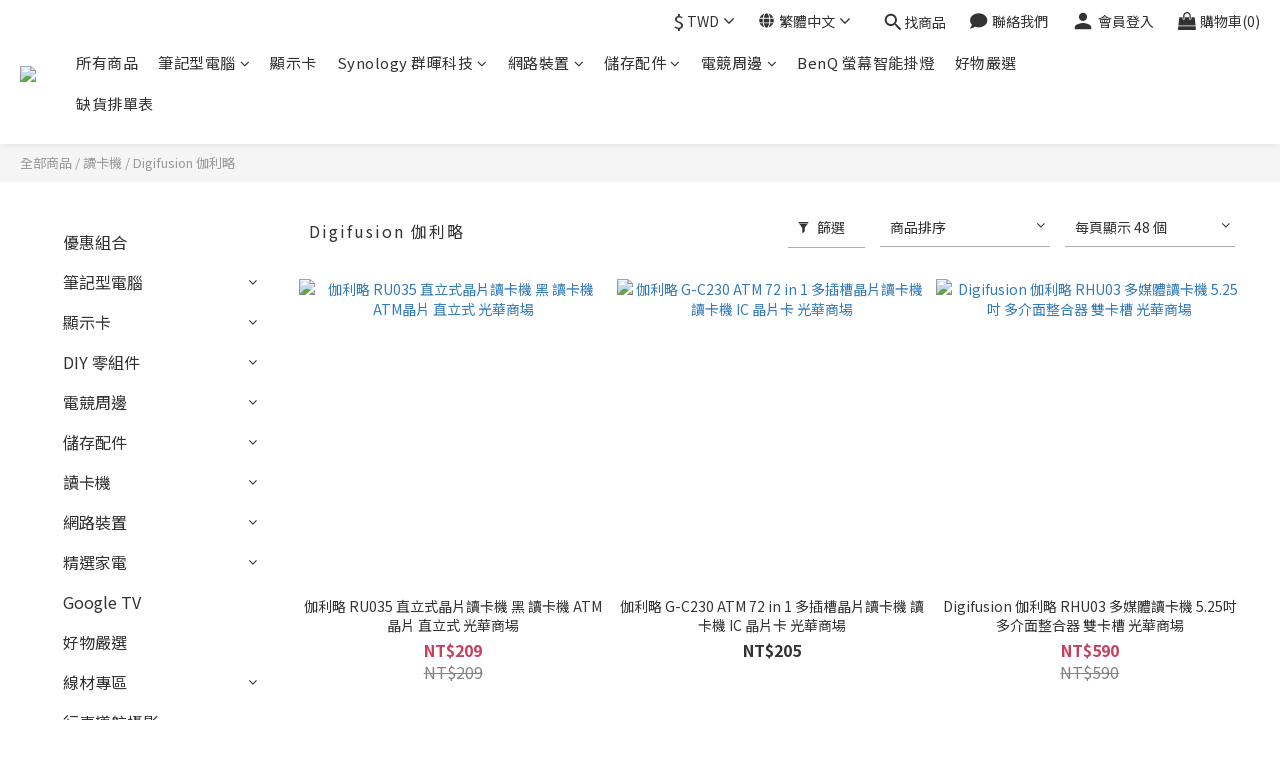

--- FILE ---
content_type: text/html; charset=utf-8
request_url: https://www.gh-3c.com/categories/digifusion-1
body_size: 101480
content:
<!DOCTYPE html>
<html lang="zh-hant"><head>  <!-- prefetch dns -->
<meta http-equiv="x-dns-prefetch-control" content="on">
<link rel="dns-prefetch" href="https://cdn.shoplineapp.com">
<link rel="preconnect" href="https://cdn.shoplineapp.com" crossorigin>
<link rel="dns-prefetch" href="https://shoplineimg.com">
<link rel="preconnect" href="https://shoplineimg.com">
<link rel="dns-prefetch" href="https://shoplineimg.com">
<link rel="preconnect" href="https://shoplineimg.com" title="image-service-origin">

  <link rel="preload" href="https://cdn.shoplineapp.com/s/javascripts/currencies.js" as="script">





<!-- Wrap what we need here -->


<!-- SEO -->
  
      <title>Digifusion 伽利略|光華商場 3C專賣店</title>


      <meta name="description" content="最實惠的價格、最專業的組裝，各大品牌電腦周邊應有盡有，立即選購。 線上刷卡分期，貨到付款，最新電腦設備購買好輕鬆。">



<!-- Meta -->
  
      <meta property="og:title" content="Digifusion 伽利略|光華商場 3C專賣店"/>

      <meta property="og:url" content="https://www.gh-3c.com/categories/digifusion-1">
      <link rel="canonical" href="https://www.gh-3c.com/categories/digifusion-1">
      <meta property="og:description" content="最實惠的價格、最專業的組裝，各大品牌電腦周邊應有盡有，立即選購。 線上刷卡分期，貨到付款，最新電腦設備購買好輕鬆。"/>

  <meta property="og:image" content="https://img.shoplineapp.com/media/image_clips/6941a1d1c534a149c4b76c71/original.png?1765908944=&amp;owner_id=62da2471cd72fb005b6cb4f8"/>



    <script type="application/ld+json">
    {"@context":"https://schema.org","@type":"WebSite","name":"德總電腦 光華旗艦店 | 台北專業電腦組裝、電腦周邊專賣 | 原廠授權經銷","url":"https://www.gh-3c.com"}
    </script>


<!-- locale meta -->


  <meta name="viewport" content="width=device-width, initial-scale=1.0, viewport-fit=cover">
<meta name="mobile-web-app-capable" content="yes">
<meta name="format-detection" content="telephone=no" />
<meta name="google" value="notranslate">

<!-- Shop icon -->
  <link rel="shortcut icon" type="image/png" href="https://img.shoplineapp.com/media/image_clips/69419cd93f11fc0f4ce22993/original.jpg?1765907673=&amp;owner_id=62da2471cd72fb005b6cb4f8">




<!--- Site Ownership Data -->
    <meta name="google-site-verification" content="szaJPil9zpLs0TbubHAaRFMYWULxzcKv2C_lViD2zTQ">
    <meta name="msvalidate.01" content="B930871EBFE1694B15668767E3D1C707">
    <meta name="google-site-verification" content="F_98ep5P9ff9XpFs15VrP4bXSloYFAUkDH74Ksh_BjI">
<!--- Site Ownership Data End-->

<!-- Styles -->


        <link rel="stylesheet" media="all" href="https://cdn.shoplineapp.com/assets/lib/bootstrap-3.4.1-4ccbe929d8684c8cc83f72911d02f011655dbd6b146a879612fadcdfa86fa7c7.css" onload="" />

        <link rel="stylesheet" media="print" href="https://cdn.shoplineapp.com/assets/theme_vendor-6eb73ce39fd4a86f966b1ab21edecb479a1d22cae142252ad701407277a4d3be.css" onload="this.media='all'" />


        <link rel="stylesheet" media="print" href="https://cdn.shoplineapp.com/assets/shop-2c8ce8b30f079a0263f27ffd5dfdfce0151366469f06a9a110fb7808a01448e0.css" onload="this.media=&quot;all&quot;" />

            <link rel="stylesheet" media="all" href="https://cdn.shoplineapp.com/assets/v2_themes/ultra_chic/page-categories-cf4c250b9b421bf2574247299724251271e649cd3fc431aaf2e5bc45e30f3a5d.css" onload="" />


    






  <link rel="stylesheet" media="all" href="https://cdn.shoplineapp.com/packs/css/intl_tel_input-0d9daf73.chunk.css" />








<script type="text/javascript">
  window.mainConfig = JSON.parse('{\"sessionId\":\"\",\"merchantId\":\"62da2471cd72fb005b6cb4f8\",\"appCoreHost\":\"shoplineapp.com\",\"assetHost\":\"https://cdn.shoplineapp.com/packs/\",\"apiBaseUrl\":\"http://shoplineapp.com\",\"eventTrackApi\":\"https://events.shoplytics.com/api\",\"frontCommonsApi\":\"https://front-commons.shoplineapp.com/api\",\"appendToUrl\":\"\",\"env\":\"production\",\"merchantData\":{\"_id\":\"62da2471cd72fb005b6cb4f8\",\"addon_limit_enabled\":false,\"base_country_code\":\"TW\",\"base_currency\":{\"id\":\"twd\",\"iso_code\":\"TWD\",\"alternate_symbol\":\"NT$\",\"name\":\"New Taiwan Dollar\",\"symbol_first\":true,\"subunit_to_unit\":1},\"base_currency_code\":\"TWD\",\"beta_feature_keys\":[],\"brand_home_url\":\"https://www.gh-3c.com\",\"checkout_setting\":{\"enable_membership_autocheck\":true,\"enable_subscription_autocheck\":false,\"enforce_user_login_on_checkout\":false,\"enable_sc_fast_checkout\":false,\"multi_checkout\":{\"enabled\":false}},\"current_plan_key\":\"basket\",\"current_theme_key\":\"ultra_chic\",\"delivery_option_count\":8,\"enabled_stock_reminder\":true,\"handle\":\"x3232111\",\"identifier\":\"\",\"instagram_access_token\":\"IGQVJVUlNPaVVfSzJRNThLaEhBZAkhNVmFGSnluNTdrWFRxN19Sd3pHWHFzMnB2VGtMTFZACS3dPNzZA2T2t0MThLTk9XU3h3TENQb0lCdERXWHRQMzFqb0tManFyS2dXZAjNrWDJpRlZAB\",\"instagram_id\":\"17841417715829840\",\"invoice_activation\":\"inactive\",\"is_image_service_enabled\":true,\"mobile_logo_media_url\":\"https://img.shoplineapp.com/media/image_clips/6941a1d61bdcdf1c6b9c8d2a/original.png?1765908949=\\u0026owner_id=62da2471cd72fb005b6cb4f8\",\"name\":\"德總電腦 光華旗艦店 | 台北專業電腦組裝、電腦周邊專賣 | 原廠授權經銷\",\"order_setting\":{\"invoice_activation\":\"inactive\",\"short_message_activation\":\"inactive\",\"stock_reminder_activation\":\"true\",\"default_out_of_stock_reminder\":true,\"auto_cancel_expired_orders\":false,\"auto_revert_credit\":false,\"enabled_order_auth_expiry\":true,\"enable_order_split_einvoice_reissue\":false,\"no_duplicate_uniform_invoice\":false,\"hourly_auto_invoice\":false,\"enabled_location_id\":true,\"enabled_sf_hidden_product_name\":false,\"customer_return_order\":{\"enabled\":false,\"available_return_days\":\"7\"},\"customer_cancel_order\":{\"enabled\":false,\"auto_revert_credit\":false},\"custom_fields\":[{\"type\":\"text\",\"label\":\"統一編號\",\"display_type\":\"text_field\",\"name_translations\":{\"zh-hant\":\"統一編號\"},\"hint_translations\":{\"zh-hant\":\"若需要開立統一編號，請填入統編。\"},\"field_id\":\"6475d43ac3c58900155e1cbf\"}],\"invoice\":{\"tax_id\":\"\"},\"line_messenging\":{\"status\":\"active\"},\"facebook_messenging\":{\"status\":\"active\"},\"status_update_sms\":{\"status\":\"deactivated\"},\"private_info_handle\":{\"enabled\":false,\"custom_fields_enabled\":false}},\"payment_method_count\":19,\"product_setting\":{\"enabled_product_review\":true,\"variation_display\":\"swatches\",\"price_range_enabled\":true,\"enabled_pos_product_customized_price\":false,\"enabled_pos_product_price_tier\":false,\"preorder_add_to_cart_button_display\":\"depend_on_stock\"},\"promotion_setting\":{\"show_promotion_reminder\":true,\"multi_order_discount_strategy\":\"order_or_tier_promotion\",\"order_gift_threshold_mode\":\"after_price_discounts\",\"order_free_shipping_threshold_mode\":\"after_all_discounts\",\"category_item_gift_threshold_mode\":\"before_discounts\",\"category_item_free_shipping_threshold_mode\":\"before_discounts\"},\"rollout_keys\":[\"2FA_google_authenticator\",\"3_layer_category\",\"3_layer_navigation\",\"3_layer_variation\",\"711_CB_13countries\",\"711_CB_pickup_TH\",\"711_c2b_report_v2\",\"711_cross_delivery\",\"AdminCancelRecurringSubscription_V1\",\"BasketSynchronizedToITC_V1\",\"MC_WA_Template_Management\",\"MC_manual_order\",\"MO_Apply_Coupon_Code\",\"StaffCanBeDeleted_V1\",\"SummaryStatement_V1\",\"UTM_export\",\"UTM_register\",\"abandoned_cart_notification\",\"add_system_fontstyle\",\"add_to_cart_revamp\",\"addon_products_limit_10\",\"addon_products_limit_unlimited\",\"addon_quantity\",\"address_format_batch2\",\"address_format_jp\",\"address_format_my\",\"address_format_us\",\"address_format_vn\",\"admin_app_extension\",\"admin_clientele_profile\",\"admin_custom_domain\",\"admin_image_service\",\"admin_logistic_bank_account\",\"admin_manual_order\",\"admin_realtime\",\"admin_vietnam_dong\",\"adminapp_order_form\",\"adminapp_wa_contacts_list\",\"ads_system_new_tab\",\"adyen_my_sc\",\"affiliate_by_product\",\"affiliate_dashboard\",\"affiliate_kol_report_appstore\",\"alipay_hk_sc\",\"amazon_product_review\",\"android_pos_agent_clockin_n_out\",\"android_pos_purchase_order_partial_in_storage\",\"android_pos_save_send_receipt\",\"android_pos_v2_force_upgrade_version_1-50-0_date_2025-08-30\",\"app_categories_filtering\",\"app_multiplan\",\"app_subscription_prorated_billing\",\"apply_multi_order_discount\",\"apps_store\",\"apps_store_blog\",\"apps_store_fb_comment\",\"apps_store_wishlist\",\"appstore_free_trial\",\"archive_order_data\",\"archive_order_ui\",\"assign_products_to_category\",\"auth_flow_revamp\",\"auto_credit\",\"auto_credit_notify\",\"auto_credit_percentage\",\"auto_credit_recurring\",\"auto_reply_comment\",\"auto_reply_fb\",\"auto_save_sf_plus_address\",\"availability_buy_online_pickup_instore\",\"availability_preview_buy_online_pickup_instore\",\"back_in_stock_appstore\",\"basket_comparising_link_CNY\",\"basket_comparising_link_HKD\",\"basket_comparising_link_TWD\",\"basket_invoice_field\",\"basket_pricing_page_cny\",\"basket_pricing_page_hkd\",\"basket_pricing_page_myr\",\"basket_pricing_page_sgd\",\"basket_pricing_page_thb\",\"basket_pricing_page_twd\",\"basket_pricing_page_usd\",\"basket_pricing_page_vnd\",\"basket_subscription_coupon\",\"basket_subscription_email\",\"bianco_setting\",\"bidding_select_product\",\"bing_ads\",\"birthday_format_v2\",\"block_gtm_for_lighthouse\",\"blog\",\"blog_app\",\"blog_revamp_admin\",\"blog_revamp_admin_category\",\"blog_revamp_doublewrite\",\"blog_revamp_related_products\",\"blog_revamp_shop_category\",\"blog_revamp_singleread\",\"breadcrumb\",\"broadcast_addfilter\",\"broadcast_advanced_filters\",\"broadcast_analytics\",\"broadcast_center\",\"broadcast_clone\",\"broadcast_email_html\",\"broadcast_facebook_template\",\"broadcast_line_template\",\"broadcast_preset_time\",\"broadcast_to_unsubscribers_sms\",\"broadcast_unsubscribe_email\",\"bulk_action_customer\",\"bulk_action_product\",\"bulk_assign_point\",\"bulk_import_multi_lang\",\"bulk_payment_delivery_setting\",\"bulk_printing_labels_711C2C\",\"bulk_update_dynamic_fields\",\"bulk_update_job\",\"bulk_update_new_fields\",\"bulk_update_product_download_with_filter\",\"bulk_update_tag\",\"bulk_update_tag_enhancement\",\"bundle_add_type\",\"bundle_group\",\"bundle_page\",\"bundle_pricing\",\"bundle_promotion_apply_enhancement\",\"bundle_stackable\",\"buy_at_amazon\",\"buy_button\",\"buy_now_button\",\"buyandget_promotion\",\"callback_service\",\"cancel_order_by_customer\",\"cancel_order_by_customer_v2\",\"cart_addon\",\"cart_addon_condition\",\"cart_addon_limit\",\"cart_use_product_service\",\"cart_uuid\",\"category_banner_multiple\",\"category_limit_unlimited\",\"category_sorting\",\"channel_amazon\",\"channel_fb\",\"channel_integration\",\"channel_line\",\"charge_shipping_fee_by_product_qty\",\"chat_widget\",\"chat_widget_facebook\",\"chat_widget_ig\",\"chat_widget_line\",\"chat_widget_livechat\",\"chat_widget_whatsapp\",\"chatbot_card_carousel\",\"chatbot_card_template\",\"chatbot_image_widget\",\"chatbot_keywords_matching\",\"chatbot_welcome_template\",\"checkout_membercheckbox_toggle\",\"checkout_setting\",\"cn_pricing_page_2019\",\"combine_orders_app\",\"comment_list_export\",\"component_h1_tag\",\"connect_new_facebookpage\",\"consolidated_billing\",\"cookie_consent\",\"country_code\",\"coupon_center_back_to_cart\",\"coupon_notification\",\"coupon_v2\",\"create_staff_revamp\",\"credit_amount_condition_hidden\",\"credit_campaign\",\"credit_condition_5_tier_ec\",\"credit_installment_payment_fee_hidden\",\"credit_point_report\",\"credit_point_triggerpoint\",\"crm_email_custom\",\"crm_notify_preview\",\"crm_sms_custom\",\"crm_sms_notify\",\"cross_shop_tracker\",\"custom_css\",\"custom_home_delivery_tw\",\"custom_notify\",\"custom_order_export\",\"customer_advanced_filter\",\"customer_coupon\",\"customer_custom_field_limit_5\",\"customer_data_secure\",\"customer_edit\",\"customer_export_v2\",\"customer_group\",\"customer_group_analysis\",\"customer_group_broadcast\",\"customer_group_filter_p2\",\"customer_group_filter_p3\",\"customer_group_regenerate\",\"customer_group_sendcoupon\",\"customer_group_smartrfm_filter\",\"customer_import_50000_failure_report\",\"customer_import_v2\",\"customer_import_v3\",\"customer_list\",\"customer_new_report\",\"customer_referral\",\"customer_referral_notify\",\"customer_search_match\",\"customer_tag\",\"dashboard_v2\",\"dashboard_v2_revamp\",\"date_picker_v2\",\"deep_link_support_linepay\",\"deep_link_support_payme\",\"deep_search\",\"default_theme_ultrachic\",\"delivery_time\",\"delivery_time_with_quantity\",\"design_submenu\",\"dev_center_app_store\",\"disable_footer_brand\",\"disable_old_upgrade_reminder\",\"domain_applicable\",\"doris_bien_setting\",\"dusk_setting\",\"ec_order_unlimit\",\"ecpay_expirydate\",\"ecpay_payment_gateway\",\"einvoice_bulk_update\",\"einvoice_edit\",\"einvoice_newlogic\",\"email_credit_expire_notify\",\"email_custom\",\"email_member_forget_password_notify\",\"email_member_register_notify\",\"email_order_notify\",\"email_verification\",\"enable_body_script\",\"enable_calculate_api_promotion_apply\",\"enable_calculate_api_promotion_filter\",\"enable_cart_api\",\"enable_cart_service\",\"enable_corejs_splitting\",\"enable_lazysizes_image_tag\",\"enable_new_css_bundle\",\"enable_order_status_callback_revamp_for_promotion\",\"enable_order_status_callback_revamp_for_storefront\",\"enable_promotion_usage_record\",\"enable_shopjs_splitting\",\"enhanced_catalog_feed\",\"exclude_product\",\"exclude_product_v2\",\"execute_shipment_permission\",\"export_inventory_report_v2\",\"express_cart\",\"express_checkout_pages\",\"extend_reminder\",\"facebook_ads\",\"facebook_dia\",\"facebook_line_promotion_notify\",\"facebook_login\",\"facebook_messenger_subscription\",\"facebook_notify\",\"facebook_pixel_manager\",\"fb_1on1_chat\",\"fb_broadcast\",\"fb_broadcast_sc\",\"fb_broadcast_sc_p2\",\"fb_comment_app\",\"fb_entrance_optimization\",\"fb_feed_unlimit\",\"fb_group\",\"fb_menu\",\"fb_messenger_onetime_notification\",\"fb_multi_category_feed\",\"fb_pixel_matching\",\"fb_pixel_v2\",\"fb_post_management\",\"fb_product_set\",\"fb_quick_signup_link\",\"fb_shop_now_button\",\"fb_ssapi\",\"fb_sub_button\",\"fb_welcome_msg\",\"fbe_oe\",\"fbe_shop\",\"fbe_v2\",\"fbe_v2_edit\",\"feature_alttag_phase1\",\"feature_alttag_phase2\",\"flash_price_campaign\",\"fm_order_receipt\",\"fmt_c2c_newlabel\",\"fmt_revision\",\"footer_brand\",\"footer_builder\",\"footer_builder_new\",\"form_builder\",\"form_builder_access\",\"form_builder_user_management\",\"form_builder_v2_elements\",\"form_builder_v2_receiver\",\"form_builder_v2_report\",\"freeshipping_promotion_condition\",\"get_coupon\",\"get_promotions_by_cart\",\"gift_promotion_condition\",\"gift_shipping_promotion_discount_condition\",\"gifts_limit_10\",\"gifts_limit_unlimited\",\"gmv_revamp\",\"godaddy\",\"google_ads_api\",\"google_ads_manager\",\"google_analytics_4\",\"google_analytics_manager\",\"google_content_api\",\"google_dynamic_remarketing_tag\",\"google_enhanced_conversions\",\"google_preorder_feed\",\"google_product_category_3rdlayer\",\"google_recaptcha\",\"google_remarketing_manager\",\"google_signup_login\",\"google_tag_manager\",\"gp_tw_sc\",\"group_url_bind_post_live\",\"h2_tag_phase1\",\"hct_logistics_bills_report\",\"hidden_product\",\"hidden_product_p2\",\"hide_credit_point_record_balance\",\"hk_pricing_page_2019\",\"hkd_pricing_page_disabled_2020\",\"ig_browser_notify\",\"ig_live\",\"ig_login_entrance\",\"ig_new_api\",\"image_gallery\",\"image_gallery_p2\",\"image_host_by_region\",\"image_limit_100000\",\"image_limit_30000\",\"image_widget_mobile\",\"inbox_manual_order\",\"inbox_send_cartlink\",\"increase_variation_limit\",\"instagram_create_post\",\"instagram_post_sales\",\"instant_order_form\",\"integrated_label_711\",\"integrated_sfexpress\",\"integration_one\",\"inventory_change_reason\",\"inventory_search_v2\",\"job_api_products_export\",\"job_api_user_export\",\"job_product_import\",\"jquery_v3\",\"kingsman_v2_setting\",\"layout_engine_service_kingsman_blogs\",\"layout_engine_service_kingsman_member_center\",\"layout_engine_service_kingsman_pdp\",\"layout_engine_service_kingsman_plp\",\"layout_engine_service_kingsman_promotions\",\"line_1on1_chat\",\"line_abandon_notification\",\"line_ads_tag\",\"line_broadcast\",\"line_ec\",\"line_in_chat_shopping\",\"line_live\",\"line_login\",\"line_login_mobile\",\"line_point_cpa_tag\",\"line_shopping_new_fields\",\"line_signup\",\"live_after_keyword\",\"live_ai_tag_comments\",\"live_announce_bids\",\"live_announce_buyer\",\"live_bidding\",\"live_broadcast_v2\",\"live_bulk_checkoutlink\",\"live_bulk_edit\",\"live_checkout_notification\",\"live_checkout_notification_all\",\"live_checkout_notification_message\",\"live_comment_discount\",\"live_comment_robot\",\"live_create_product_v2\",\"live_crosspost\",\"live_dashboard_product\",\"live_event_discount\",\"live_exclusive_price\",\"live_fb_group\",\"live_fhd_video\",\"live_general_settings\",\"live_group_event\",\"live_host_panel\",\"live_ig_messenger_broadcast\",\"live_ig_product_recommend\",\"live_im_switch\",\"live_keyword_switch\",\"live_line_broadcast\",\"live_line_management\",\"live_line_multidisplay\",\"live_luckydraw_enhancement\",\"live_messenger_broadcast\",\"live_order_block\",\"live_print_advanced\",\"live_product_recommend\",\"live_shopline_announcement\",\"live_shopline_beauty_filter\",\"live_shopline_keyword\",\"live_shopline_product_card\",\"live_shopline_view\",\"live_shopline_view_marquee\",\"live_show_storefront_facebook\",\"live_show_storefront_shopline\",\"live_stream_settings\",\"locale_revamp\",\"lock_cart_sc_product\",\"logistic_bill_v2_711_b2c\",\"logistic_bill_v2_711_c2c\",\"logo_favicon\",\"luckydraw_products\",\"luckydraw_qualification\",\"manual_activation\",\"manual_order\",\"manual_order_7-11\",\"manual_order_ec_to_sc\",\"manually_bind_post\",\"marketing_affiliate\",\"marketing_affiliate_p2\",\"mc-history-instant\",\"mc_711crossborder\",\"mc_ad_tag\",\"mc_assign_message\",\"mc_auto_bind_member\",\"mc_autoreply_cotent\",\"mc_autoreply_question\",\"mc_autoreply_trigger\",\"mc_broadcast\",\"mc_broadcast_v2\",\"mc_bulk_read\",\"mc_chatbot_template\",\"mc_delete_message\",\"mc_edit_cart\",\"mc_history_instant\",\"mc_history_post\",\"mc_im\",\"mc_inbox_autoreply\",\"mc_input_status\",\"mc_instant_notifications\",\"mc_invoicetitle_optional\",\"mc_keyword_autotagging\",\"mc_line_broadcast\",\"mc_line_broadcast_all_friends\",\"mc_line_cart\",\"mc_logistics_hct\",\"mc_logistics_tcat\",\"mc_manage_blacklist\",\"mc_mark_todo\",\"mc_new_menu\",\"mc_phone_tag\",\"mc_reminder_unpaid\",\"mc_reply_pic\",\"mc_setting_message\",\"mc_setting_orderform\",\"mc_shop_message_refactor\",\"mc_smart_advice\",\"mc_sort_waitingtime\",\"mc_sort_waitingtime_new\",\"mc_tw_invoice\",\"media_gcp_upload\",\"member_center_profile_revamp\",\"member_import_notify\",\"member_info_reward\",\"member_info_reward_subscription\",\"member_password_setup_notify\",\"member_points\",\"member_points_notify\",\"member_price\",\"membership_tier_double_write\",\"membership_tier_notify\",\"membership_tiers\",\"memebr_center_point_credit_revamp\",\"menu_limit_100\",\"menu_limit_unlimited\",\"merchant_automatic_payment_setting\",\"message_center_v3\",\"message_revamp\",\"mo_remove_discount\",\"mobile_and_email_signup\",\"mobile_signup_p2\",\"modularize_address_format\",\"molpay_credit_card\",\"multi_lang\",\"multicurrency\",\"my_pricing_page_2019\",\"myapp_reauth_alert\",\"myr_pricing_page_disabled_2020\",\"new_app_subscription\",\"new_layout_for_mobile_and_pc\",\"new_onboarding_flow\",\"new_return_management\",\"new_settings_apply_all_promotion\",\"new_signup_flow\",\"new_sinopac_3d\",\"notification_custom_sending_time\",\"npb_theme_philia\",\"npb_widget_font_size_color\",\"ob_revamp\",\"ob_sgstripe\",\"ob_twecpay\",\"oceanpay\",\"old_fbe_removal\",\"onboarding_basketplan\",\"onboarding_handle\",\"one_new_filter\",\"one_page_store\",\"one_page_store_1000\",\"one_page_store_checkout\",\"one_page_store_clone\",\"one_page_store_product_set\",\"online_credit_redemption_toggle\",\"online_store_design\",\"online_store_design_setup_guide_basketplan\",\"order_add_to_cart\",\"order_archive_calculation_revamp_crm_amount\",\"order_archive_calculation_revamp_crm_member\",\"order_archive_product_testing\",\"order_archive_testing\",\"order_archive_testing_crm\",\"order_archive_testing_order_details\",\"order_archive_testing_return_order\",\"order_confirmation_slip_upload\",\"order_custom_field_limit_5\",\"order_custom_notify\",\"order_decoupling_product_revamp\",\"order_discount_stackable\",\"order_export_366day\",\"order_export_v2\",\"order_filter_shipped_date\",\"order_message_broadcast\",\"order_new_source\",\"order_promotion_split\",\"order_search_custom_field\",\"order_search_sku\",\"order_select_across_pages\",\"order_sms_notify\",\"order_split\",\"order_status_non_automation\",\"order_status_tag_color\",\"order_tag\",\"orderemail_new_logic\",\"other_custom_notify\",\"out_of_stock_order\",\"page_builder_revamp\",\"page_builder_revamp_theme_setting\",\"page_builder_revamp_theme_setting_initialized\",\"page_builder_section_cache_enabled\",\"page_builder_widget_accordion\",\"page_builder_widget_blog\",\"page_builder_widget_category\",\"page_builder_widget_collage\",\"page_builder_widget_countdown\",\"page_builder_widget_custom_liquid\",\"page_builder_widget_instagram\",\"page_builder_widget_product_text\",\"page_builder_widget_subscription\",\"page_builder_widget_video\",\"page_limit_unlimited\",\"page_view_cache\",\"pakpobox\",\"partial_free_shipping\",\"payme\",\"payment_condition\",\"payment_fee_config\",\"payment_image\",\"payment_slip_notify\",\"paypal_upgrade\",\"pdp_image_lightbox\",\"pdp_image_lightbox_icon\",\"pending_subscription\",\"philia_setting\",\"pickup_remember_store\",\"plp_label_wording\",\"plp_product_seourl\",\"plp_variation_selector\",\"plp_wishlist\",\"point_campaign\",\"point_redeem_to_cash\",\"pos_only_product_settings\",\"pos_retail_store_price\",\"pos_setup_guide_basketplan\",\"post_cancel_connect\",\"post_commerce_stack_comment\",\"post_fanpage_luckydraw\",\"post_fb_group\",\"post_general_setting\",\"post_lock_pd\",\"post_sales_dashboard\",\"postsale_auto_reply\",\"postsale_create_post\",\"postsale_ig_auto_reply\",\"postsales_connect_multiple_posts\",\"preorder_limit\",\"preset_publish\",\"product_available_time\",\"product_cost_permission\",\"product_feed_info\",\"product_feed_manager_availability\",\"product_feed_revamp\",\"product_index_v2\",\"product_info\",\"product_limit_1000\",\"product_limit_unlimited\",\"product_log_v2\",\"product_page_limit_10\",\"product_quantity_update\",\"product_recommendation_abtesting\",\"product_revamp_doublewrite\",\"product_revamp_singleread\",\"product_review_import\",\"product_review_import_installable\",\"product_review_plp\",\"product_review_reward\",\"product_search\",\"product_set_revamp\",\"product_set_v2_enhancement\",\"product_summary\",\"promotion_blacklist\",\"promotion_filter_by_date\",\"promotion_first_purchase\",\"promotion_first_purchase_channel\",\"promotion_hour\",\"promotion_limit_10\",\"promotion_limit_100\",\"promotion_limit_unlimited\",\"promotion_minitem\",\"promotion_page\",\"promotion_page_reminder\",\"promotion_page_seo_button\",\"promotion_record_archive_test\",\"promotion_reminder\",\"purchase_limit_campaign\",\"quick_answer\",\"recaptcha_reset_pw\",\"redirect_301_settings\",\"rejected_bill_reminder\",\"remove_fblike_sc\",\"repay_cookie\",\"replace_janus_interface\",\"replace_lms_old_oa_interface\",\"reports\",\"revert_credit\",\"revert_credit_p2\",\"revert_credit_status\",\"sales_dashboard\",\"sangria_setting\",\"sc_advanced_keyword\",\"sc_ai_chat_analysis\",\"sc_ai_suggested_reply\",\"sc_alipay_standard\",\"sc_atm\",\"sc_auto_bind_member\",\"sc_autodetect_address\",\"sc_autodetect_paymentslip\",\"sc_autoreply_icebreaker\",\"sc_broadcast_permissions\",\"sc_clearcart\",\"sc_clearcart_all\",\"sc_comment_label\",\"sc_comment_list\",\"sc_conversations_statistics_sunset\",\"sc_download_adminapp\",\"sc_facebook_broadcast\",\"sc_facebook_live\",\"sc_fb_ig_subscription\",\"sc_gpt_chatsummary\",\"sc_gpt_content_generator\",\"sc_gpt_knowledge_base\",\"sc_group_pm_commentid\",\"sc_group_webhook\",\"sc_intercom\",\"sc_keywords\",\"sc_line_live_pl\",\"sc_list_search\",\"sc_live_line\",\"sc_lock_inventory\",\"sc_manual_order\",\"sc_mc_settings\",\"sc_mo_711emap\",\"sc_order_unlimit\",\"sc_outstock_msg\",\"sc_overall_statistics\",\"sc_overall_statistics_api_v3\",\"sc_overall_statistics_v2\",\"sc_pickup\",\"sc_post_feature\",\"sc_product_set\",\"sc_product_variation\",\"sc_sidebar\",\"sc_similar_question_replies\",\"sc_slp_subscription_promotion\",\"sc_standard\",\"sc_store_pickup\",\"sc_wa_contacts_list\",\"sc_wa_message_report\",\"sc_wa_permissions\",\"scheduled_home_page\",\"search_function_image_gallery\",\"security_center\",\"select_all_customer\",\"select_all_inventory\",\"send_coupon_notification\",\"session_expiration_period\",\"setup_guide_basketplan\",\"sfexpress_centre\",\"sfexpress_eflocker\",\"sfexpress_service\",\"sfexpress_store\",\"sg_onboarding_currency\",\"share_cart_link\",\"shop_builder_plp\",\"shop_category_filter\",\"shop_category_filter_bulk_action\",\"shop_product_search_rate_limit\",\"shop_related_recaptcha\",\"shop_template_advanced_setting\",\"shopback_cashback\",\"shopline_captcha\",\"shopline_email_captcha\",\"shopline_product_reviews\",\"shoplytics_api_ordersales_v4\",\"shoplytics_api_psa_wide_table\",\"shoplytics_benchmark\",\"shoplytics_broadcast_api_v3\",\"shoplytics_channel_store_permission\",\"shoplytics_credit_analysis\",\"shoplytics_customer_refactor_api_v3\",\"shoplytics_date_picker_v2\",\"shoplytics_event_realtime_refactor_api_v3\",\"shoplytics_events_api_v3\",\"shoplytics_export_flex\",\"shoplytics_homepage_v2\",\"shoplytics_invoices_api_v3\",\"shoplytics_lite\",\"shoplytics_membership_tier_growth\",\"shoplytics_orders_api_v3\",\"shoplytics_ordersales_v3\",\"shoplytics_payments_api_v3\",\"shoplytics_pro\",\"shoplytics_product_revamp_api_v3\",\"shoplytics_promotions_api_v3\",\"shoplytics_psa_multi_stores_export\",\"shoplytics_psa_sub_categories\",\"shoplytics_rfim_enhancement_v3\",\"shoplytics_session_metrics\",\"shoplytics_staff_api_v3\",\"shoplytics_to_hd\",\"shopping_session_enabled\",\"signin_register_revamp\",\"skya_setting\",\"sl_logistics_bulk_action\",\"sl_logistics_fmt_freeze\",\"sl_logistics_modularize\",\"sl_payment_alipay\",\"sl_payment_cc\",\"sl_payment_standard_v2\",\"sl_payment_type_check\",\"sl_payments_apple_pay\",\"sl_payments_cc_promo\",\"sl_payments_my_cc\",\"sl_payments_my_fpx\",\"sl_payments_sg_cc\",\"sl_payments_tw_cc\",\"sl_pos_admin_cancel_order\",\"sl_pos_admin_delete_order\",\"sl_pos_admin_inventory_transfer\",\"sl_pos_admin_order_archive_testing\",\"sl_pos_admin_purchase_order\",\"sl_pos_admin_register_shift\",\"sl_pos_admin_staff\",\"sl_pos_agent_by_channel\",\"sl_pos_agent_clockin_n_out\",\"sl_pos_agent_performance\",\"sl_pos_android_A4_printer\",\"sl_pos_android_check_cart_items_with_local_db\",\"sl_pos_android_order_reduction\",\"sl_pos_android_receipt_enhancement\",\"sl_pos_app_order_archive_testing\",\"sl_pos_app_transaction_filter_enhance\",\"sl_pos_apps_store\",\"sl_pos_bugfender_log_reduction\",\"sl_pos_bulk_import_update_enhancement\",\"sl_pos_check_duplicate_create_order\",\"sl_pos_claim_coupon\",\"sl_pos_convert_order_to_cart_by_snapshot\",\"sl_pos_customerID_duplicate_check\",\"sl_pos_customer_info_enhancement\",\"sl_pos_customized_price\",\"sl_pos_disable_touchid_unlock\",\"sl_pos_discount\",\"sl_pos_einvoice_refactor\",\"sl_pos_feature_permission\",\"sl_pos_force_upgrade_1-109-0\",\"sl_pos_force_upgrade_1-110-1\",\"sl_pos_free_gifts_promotion\",\"sl_pos_from_Swift_to_OC\",\"sl_pos_iOS_A4_printer\",\"sl_pos_iOS_app_transaction_filter_enhance\",\"sl_pos_iOS_cashier_revamp_cart\",\"sl_pos_iOS_cashier_revamp_product_list\",\"sl_pos_iPadOS_version_upgrade_remind_16_0_0\",\"sl_pos_initiate_couchbase\",\"sl_pos_inventory_count\",\"sl_pos_inventory_count_difference_reason\",\"sl_pos_inventory_count_for_selected_products\",\"sl_pos_inventory_feature_module\",\"sl_pos_inventory_transfer_app_can_create_note_date\",\"sl_pos_inventory_transfer_insert_enhancement\",\"sl_pos_inventory_transfer_request\",\"sl_pos_invoice_product_name_filter\",\"sl_pos_invoice_swiftUI_revamp\",\"sl_pos_invoice_toast_show\",\"sl_pos_ios_receipt_info_enhancement\",\"sl_pos_ios_small_label_enhancement\",\"sl_pos_ios_version_upgrade_remind\",\"sl_pos_itc\",\"sl_pos_logo_terms_and_condition\",\"sl_pos_member_price\",\"sl_pos_new_report_customer_analysis\",\"sl_pos_new_report_daily_payment_methods\",\"sl_pos_new_report_overview\",\"sl_pos_new_report_product_preorder\",\"sl_pos_new_report_transaction_detail\",\"sl_pos_no_minimum_age\",\"sl_pos_order_refactor_admin\",\"sl_pos_order_upload_using_pos_service\",\"sl_pos_partial_return\",\"sl_pos_password_setting_refactor\",\"sl_pos_payment\",\"sl_pos_payment_method_picture\",\"sl_pos_payment_method_prioritized_and_hidden\",\"sl_pos_payoff_preorder\",\"sl_pos_product_add_to_cart_refactor\",\"sl_pos_product_variation_ui\",\"sl_pos_promotion\",\"sl_pos_purchase_order_onlinestore\",\"sl_pos_purchase_order_partial_in_storage\",\"sl_pos_receipt_information\",\"sl_pos_receipt_preorder_return_enhancement\",\"sl_pos_receipt_swiftUI_revamp\",\"sl_pos_register_shift\",\"sl_pos_report_shoplytics_psi\",\"sl_pos_revert_credit\",\"sl_pos_save_send_receipt\",\"sl_pos_show_coupon\",\"sl_pos_stock_refactor\",\"sl_pos_supplier_refactor\",\"sl_pos_toast_revamp\",\"sl_pos_transaction_conflict\",\"sl_pos_transaction_view_admin\",\"sl_pos_transfer_onlinestore\",\"sl_pos_user_permission\",\"sl_pos_variation_setting_refactor\",\"sl_purchase_order_search_create_enhancement\",\"slp_bank_promotion\",\"slp_product_subscription\",\"slp_remember_credit_card\",\"slp_swap\",\"smart_omo_appstore\",\"smart_product_recommendation\",\"smart_product_recommendation_regular\",\"smart_recommended_related_products\",\"sms_broadcast\",\"sms_custom\",\"sms_with_shop_name\",\"social_channel_revamp\",\"social_channel_user\",\"social_name_in_order\",\"split_order_applied_creditpoint\",\"sso_lang_th\",\"sso_lang_vi\",\"staff_elasticsearch\",\"staff_limit_5\",\"staff_service_migration\",\"static_resource_host_by_region\",\"stop_slp_approvedemail\",\"store_pick_up\",\"storefront_app_extension\",\"storefront_return\",\"stripe_3d_secure\",\"stripe_3ds_cny\",\"stripe_3ds_hkd\",\"stripe_3ds_myr\",\"stripe_3ds_sgd\",\"stripe_3ds_thb\",\"stripe_3ds_usd\",\"stripe_3ds_vnd\",\"stripe_google_pay\",\"stripe_payment_intents\",\"stripe_radar\",\"stripe_subscription_my_account\",\"structured_data\",\"studio_livestream\",\"sub_sgstripe\",\"subscription_config_edit\",\"subscription_config_edit_delivery_payment\",\"subscription_currency\",\"tappay_3D_secure\",\"tappay_sdk_v2_3_2\",\"tappay_sdk_v3\",\"tax_inclusive_setting\",\"taxes_settings\",\"tcat_711pickup_sl_logisitics\",\"tcat_logistics_bills_report\",\"tcat_newlabel\",\"th_pricing_page_2020\",\"thb_pricing_page_disabled_2020\",\"theme_bianco\",\"theme_doris_bien\",\"theme_kingsman_v2\",\"theme_level_3\",\"theme_sangria\",\"theme_ultrachic\",\"tier_birthday_credit\",\"tier_member_points\",\"tier_member_price\",\"tier_reward_app_availability\",\"tier_reward_app_p2\",\"tier_reward_credit\",\"tnc-checkbox\",\"toggle_mobile_category\",\"tw_app_shopback_cashback\",\"tw_fm_sms\",\"tw_pricing_page_2019\",\"tw_stripe_subscription\",\"twd_pricing_page_disabled_2020\",\"uc_integration\",\"uc_v2_endpoints\",\"ultra_setting\",\"unified_admin\",\"use_ngram_for_order_search\",\"user_center_social_channel\",\"user_credits\",\"variant_image_selector\",\"variant_saleprice_cost_weight\",\"variation_label_swatches\",\"varm_setting\",\"vn_pricing_page_2020\",\"vnd_pricing_page_disabled_2020\",\"wa_broadcast_customer_group\",\"wa_system_template\",\"wa_template_custom_content\",\"whatsapp_accept_marketing\",\"whatsapp_catalog\",\"whatsapp_extension\",\"whatsapp_order_form\",\"whatsapp_orderstatus_toggle\",\"wishlist_app\",\"yahoo_dot\",\"youtube_live_shopping\",\"zotabox_installable\"],\"shop_default_home_url\":\"https://x3232111.shoplineapp.com\",\"shop_status\":\"open\",\"show_sold_out\":true,\"sl_payment_merchant_id\":\"1941909930529390592\",\"supported_languages\":[\"en\",\"zh-hant\"],\"tags\":[\"electronics\"],\"time_zone\":\"Asia/Taipei\",\"updated_at\":\"2026-01-22T12:51:24.853Z\",\"user_setting\":{\"_id\":\"62da24713e387b002f4b1408\",\"created_at\":\"2022-07-22T04:15:45.501Z\",\"data\":{\"minimum_age_limit\":\"13\",\"facebook_login\":\"\",\"enable_facebook_comment\":\"\",\"facebook_comment\":\"\",\"line_login\":{\"status\":\"active\"},\"recaptcha_signup\":\"\",\"email_verification\":{\"status\":\"false\"},\"login_with_verification\":{\"status\":\"false\"},\"upgrade_reminder\":\"\",\"signup_method\":\"email\",\"sms_verification\":{\"status\":\"false\"},\"member_info_reward\":{\"enabled\":false,\"coupons\":{\"enabled\":false}}},\"item_type\":\"\",\"key\":\"users\",\"name\":null,\"owner_id\":\"62da2471cd72fb005b6cb4f8\",\"owner_type\":\"Merchant\",\"publish_status\":\"published\",\"status\":\"active\",\"updated_at\":\"2023-05-03T11:57:41.653Z\",\"value\":null}},\"localeData\":{\"loadedLanguage\":{\"name\":\"繁體中文\",\"code\":\"zh-hant\"},\"supportedLocales\":[{\"name\":\"English\",\"code\":\"en\"},{\"name\":\"繁體中文\",\"code\":\"zh-hant\"}]},\"currentUser\":null,\"themeSettings\":{\"mobile_categories_removed\":false,\"categories_collapsed\":true,\"mobile_categories_collapsed\":true,\"image_fill\":true,\"hide_language_selector\":false,\"is_multicurrency_enabled\":true,\"show_promotions_on_product\":true,\"enabled_quick_cart\":true,\"plp_wishlist\":true,\"buy_now_background\":\"FB7813\",\"buy_now_button\":{\"enabled\":true,\"color\":\"fb7813\"},\"opens_in_new_tab\":true,\"category_page\":\"48\",\"variation_image_selector_enabled\":true,\"variation_image_selector_variation\":1,\"plp_variation_selector\":{\"enabled\":true,\"show_variation\":1},\"enabled_sort_by_sold\":true,\"goto_top\":true,\"enable_gdpr_cookies_banner\":false,\"hide_share_buttons\":false,\"messages_enabled\":true,\"hide_languages\":\"\",\"page_background\":\"ffffff\",\"page_text\":\"333333\",\"page_text_link\":\"3493fb\",\"announcement_background\":\"C74060\",\"announcement_text\":\"FFFFFF\",\"header_background\":\"FFFFFF\",\"header_text\":\"333333\",\"header_icon\":\"333333\",\"primary_background\":\"C74060\",\"primary_text\":\"FFFFFF\",\"buy_now_text\":\"FFFFFF\",\"footer_background\":\"FFFFFF\",\"footer_text\":\"333333\",\"footer_icon\":\"333333\",\"copyright_text\":\"999999\",\"font_title\":\"Noto Sans\",\"font_size_title\":\"0.8\",\"font_paragraph\":\"Noto Sans\",\"font_size_paragraph\":\"1\",\"updated_with_new_page_builder\":true,\"copyright_background\":\"F7F7F7\"},\"isMultiCurrencyEnabled\":true,\"features\":{\"plans\":{\"free\":{\"member_price\":false,\"cart_addon\":false,\"google_analytics_ecommerce\":false,\"membership\":false,\"shopline_logo\":true,\"user_credit\":{\"manaul\":false,\"auto\":false},\"variant_image_selector\":false},\"standard\":{\"member_price\":false,\"cart_addon\":false,\"google_analytics_ecommerce\":false,\"membership\":false,\"shopline_logo\":true,\"user_credit\":{\"manaul\":false,\"auto\":false},\"variant_image_selector\":false},\"starter\":{\"member_price\":false,\"cart_addon\":false,\"google_analytics_ecommerce\":false,\"membership\":false,\"shopline_logo\":true,\"user_credit\":{\"manaul\":false,\"auto\":false},\"variant_image_selector\":false},\"pro\":{\"member_price\":false,\"cart_addon\":false,\"google_analytics_ecommerce\":false,\"membership\":false,\"shopline_logo\":false,\"user_credit\":{\"manaul\":false,\"auto\":false},\"variant_image_selector\":false},\"business\":{\"member_price\":false,\"cart_addon\":false,\"google_analytics_ecommerce\":true,\"membership\":true,\"shopline_logo\":false,\"user_credit\":{\"manaul\":false,\"auto\":false},\"facebook_comments_plugin\":true,\"variant_image_selector\":false},\"basic\":{\"member_price\":false,\"cart_addon\":false,\"google_analytics_ecommerce\":false,\"membership\":false,\"shopline_logo\":false,\"user_credit\":{\"manaul\":false,\"auto\":false},\"variant_image_selector\":false},\"basic2018\":{\"member_price\":false,\"cart_addon\":false,\"google_analytics_ecommerce\":false,\"membership\":false,\"shopline_logo\":true,\"user_credit\":{\"manaul\":false,\"auto\":false},\"variant_image_selector\":false},\"sc\":{\"member_price\":false,\"cart_addon\":false,\"google_analytics_ecommerce\":true,\"membership\":false,\"shopline_logo\":true,\"user_credit\":{\"manaul\":false,\"auto\":false},\"facebook_comments_plugin\":true,\"facebook_chat_plugin\":true,\"variant_image_selector\":false},\"advanced\":{\"member_price\":false,\"cart_addon\":false,\"google_analytics_ecommerce\":true,\"membership\":false,\"shopline_logo\":false,\"user_credit\":{\"manaul\":false,\"auto\":false},\"facebook_comments_plugin\":true,\"facebook_chat_plugin\":true,\"variant_image_selector\":false},\"premium\":{\"member_price\":true,\"cart_addon\":true,\"google_analytics_ecommerce\":true,\"membership\":true,\"shopline_logo\":false,\"user_credit\":{\"manaul\":true,\"auto\":true},\"google_dynamic_remarketing\":true,\"facebook_comments_plugin\":true,\"facebook_chat_plugin\":true,\"wish_list\":true,\"facebook_messenger_subscription\":true,\"product_feed\":true,\"express_checkout\":true,\"variant_image_selector\":true},\"enterprise\":{\"member_price\":true,\"cart_addon\":true,\"google_analytics_ecommerce\":true,\"membership\":true,\"shopline_logo\":false,\"user_credit\":{\"manaul\":true,\"auto\":true},\"google_dynamic_remarketing\":true,\"facebook_comments_plugin\":true,\"facebook_chat_plugin\":true,\"wish_list\":true,\"facebook_messenger_subscription\":true,\"product_feed\":true,\"express_checkout\":true,\"variant_image_selector\":true},\"crossborder\":{\"member_price\":true,\"cart_addon\":true,\"google_analytics_ecommerce\":true,\"membership\":true,\"shopline_logo\":false,\"user_credit\":{\"manaul\":true,\"auto\":true},\"google_dynamic_remarketing\":true,\"facebook_comments_plugin\":true,\"facebook_chat_plugin\":true,\"wish_list\":true,\"facebook_messenger_subscription\":true,\"product_feed\":true,\"express_checkout\":true,\"variant_image_selector\":true},\"o2o\":{\"member_price\":true,\"cart_addon\":true,\"google_analytics_ecommerce\":true,\"membership\":true,\"shopline_logo\":false,\"user_credit\":{\"manaul\":true,\"auto\":true},\"google_dynamic_remarketing\":true,\"facebook_comments_plugin\":true,\"facebook_chat_plugin\":true,\"wish_list\":true,\"facebook_messenger_subscription\":true,\"product_feed\":true,\"express_checkout\":true,\"subscription_product\":true,\"variant_image_selector\":true}}},\"requestCountry\":\"US\",\"trackerEventData\":{\"Category ID\":\"647087f9ad1bf10014b80b91\"},\"isRecaptchaEnabled\":false,\"isRecaptchaEnterprise\":true,\"recaptchaEnterpriseSiteKey\":\"6LeMcv0hAAAAADjAJkgZLpvEiuc6migO0KyLEadr\",\"recaptchaEnterpriseCheckboxSiteKey\":\"6LfQVEEoAAAAAAzllcvUxDYhfywH7-aY52nsJ2cK\",\"recaptchaSiteKey\":\"6LeMcv0hAAAAADjAJkgZLpvEiuc6migO0KyLEadr\",\"currencyData\":{\"supportedCurrencies\":[{\"name\":\"$ HKD\",\"symbol\":\"$\",\"iso_code\":\"hkd\"},{\"name\":\"P MOP\",\"symbol\":\"P\",\"iso_code\":\"mop\"},{\"name\":\"¥ CNY\",\"symbol\":\"¥\",\"iso_code\":\"cny\"},{\"name\":\"$ TWD\",\"symbol\":\"$\",\"iso_code\":\"twd\"},{\"name\":\"$ USD\",\"symbol\":\"$\",\"iso_code\":\"usd\"},{\"name\":\"$ SGD\",\"symbol\":\"$\",\"iso_code\":\"sgd\"},{\"name\":\"€ EUR\",\"symbol\":\"€\",\"iso_code\":\"eur\"},{\"name\":\"$ AUD\",\"symbol\":\"$\",\"iso_code\":\"aud\"},{\"name\":\"£ GBP\",\"symbol\":\"£\",\"iso_code\":\"gbp\"},{\"name\":\"₱ PHP\",\"symbol\":\"₱\",\"iso_code\":\"php\"},{\"name\":\"RM MYR\",\"symbol\":\"RM\",\"iso_code\":\"myr\"},{\"name\":\"฿ THB\",\"symbol\":\"฿\",\"iso_code\":\"thb\"},{\"name\":\"د.إ AED\",\"symbol\":\"د.إ\",\"iso_code\":\"aed\"},{\"name\":\"¥ JPY\",\"symbol\":\"¥\",\"iso_code\":\"jpy\"},{\"name\":\"$ BND\",\"symbol\":\"$\",\"iso_code\":\"bnd\"},{\"name\":\"₩ KRW\",\"symbol\":\"₩\",\"iso_code\":\"krw\"},{\"name\":\"Rp IDR\",\"symbol\":\"Rp\",\"iso_code\":\"idr\"},{\"name\":\"₫ VND\",\"symbol\":\"₫\",\"iso_code\":\"vnd\"},{\"name\":\"$ CAD\",\"symbol\":\"$\",\"iso_code\":\"cad\"}],\"requestCountryCurrencyCode\":\"TWD\"},\"previousUrl\":\"\",\"checkoutLandingPath\":\"/cart\",\"webpSupported\":true,\"pageType\":\"products-index\",\"paypalCnClientId\":\"AYVtr8kMzEyRCw725vQM_-hheFyo1FuWeaup4KPSvU1gg44L-NG5e2PNcwGnMo2MLCzGRg4eVHJhuqBP\",\"efoxPayVersion\":\"1.0.60\",\"universalPaymentSDKUrl\":\"https://cdn.myshopline.com\",\"shoplinePaymentCashierSDKUrl\":\"https://cdn.myshopline.com/pay/paymentElement/1.7.1/index.js\",\"shoplinePaymentV2Env\":\"prod\",\"shoplinePaymentGatewayEnv\":\"prod\",\"currentPath\":\"/categories/digifusion-1\",\"isExceedCartLimitation\":null,\"familyMartEnv\":\"prod\",\"familyMartConfig\":{\"cvsname\":\"familymart.shoplineapp.com\"},\"familyMartFrozenConfig\":{\"cvsname\":\"familymartfreeze.shoplineapp.com\",\"cvslink\":\"https://familymartfreeze.shoplineapp.com/familymart_freeze_callback\",\"emap\":\"https://ecmfme.map.com.tw/ReceiveOrderInfo.aspx\"},\"pageIdentifier\":\"category\",\"staticResourceHost\":\"https://static.shoplineapp.com/\",\"facebookAppId\":\"467428936681900\",\"facebookSdkVersion\":\"v2.7\",\"criteoAccountId\":null,\"criteoEmail\":null,\"shoplineCaptchaEnv\":\"prod\",\"shoplineCaptchaPublicKey\":\"MIGfMA0GCSqGSIb3DQEBAQUAA4GNADCBiQKBgQCUXpOVJR72RcVR8To9lTILfKJnfTp+f69D2azJDN5U9FqcZhdYfrBegVRKxuhkwdn1uu6Er9PWV4Tp8tRuHYnlU+U72NRpb0S3fmToXL3KMKw/4qu2B3EWtxeh/6GPh3leTvMteZpGRntMVmJCJdS8PY1CG0w6QzZZ5raGKXQc2QIDAQAB\",\"defaultBlockedSmsCountries\":\"PS,MG,KE,AO,KG,UG,AZ,ZW,TJ,NG,GT,DZ,BD,BY,AF,LK,MA,EH,MM,EG,LV,OM,LT,UA,RU,KZ,KH,LY,ML,MW,IR,EE\"}');
</script>

  <script
    src="https://browser.sentry-cdn.com/6.8.0/bundle.tracing.min.js"
    integrity="sha384-PEpz3oi70IBfja8491RPjqj38s8lBU9qHRh+tBurFb6XNetbdvlRXlshYnKzMB0U"
    crossorigin="anonymous"
    defer
  ></script>
  <script
    src="https://browser.sentry-cdn.com/6.8.0/captureconsole.min.js"
    integrity="sha384-FJ5n80A08NroQF9DJzikUUhiCaQT2rTIYeJyHytczDDbIiejfcCzBR5lQK4AnmVt"
    crossorigin="anonymous"
    defer
  ></script>

<script>
  function sriOnError (event) {
    if (window.Sentry) window.Sentry.captureException(event);

    var script = document.createElement('script');
    var srcDomain = new URL(this.src).origin;
    script.src = this.src.replace(srcDomain, '');
    if (this.defer) script.setAttribute("defer", "defer");
    document.getElementsByTagName('head')[0].insertBefore(script, null);
  }
</script>

<script>window.lazySizesConfig={},Object.assign(window.lazySizesConfig,{lazyClass:"sl-lazy",loadingClass:"sl-lazyloading",loadedClass:"sl-lazyloaded",preloadClass:"sl-lazypreload",errorClass:"sl-lazyerror",iframeLoadMode:"1",loadHidden:!1});</script>
<script>!function(e,t){var a=t(e,e.document,Date);e.lazySizes=a,"object"==typeof module&&module.exports&&(module.exports=a)}("undefined"!=typeof window?window:{},function(e,t,a){"use strict";var n,i;if(function(){var t,a={lazyClass:"lazyload",loadedClass:"lazyloaded",loadingClass:"lazyloading",preloadClass:"lazypreload",errorClass:"lazyerror",autosizesClass:"lazyautosizes",fastLoadedClass:"ls-is-cached",iframeLoadMode:0,srcAttr:"data-src",srcsetAttr:"data-srcset",sizesAttr:"data-sizes",minSize:40,customMedia:{},init:!0,expFactor:1.5,hFac:.8,loadMode:2,loadHidden:!0,ricTimeout:0,throttleDelay:125};for(t in i=e.lazySizesConfig||e.lazysizesConfig||{},a)t in i||(i[t]=a[t])}(),!t||!t.getElementsByClassName)return{init:function(){},cfg:i,noSupport:!0};var s,o,r,l,c,d,u,f,m,y,h,z,g,v,p,C,b,A,E,_,w,M,N,x,L,W,S,B,T,F,R,D,k,H,O,P,$,q,I,U,j,G,J,K,Q,V=t.documentElement,X=e.HTMLPictureElement,Y="addEventListener",Z="getAttribute",ee=e[Y].bind(e),te=e.setTimeout,ae=e.requestAnimationFrame||te,ne=e.requestIdleCallback,ie=/^picture$/i,se=["load","error","lazyincluded","_lazyloaded"],oe={},re=Array.prototype.forEach,le=function(e,t){return oe[t]||(oe[t]=new RegExp("(\\s|^)"+t+"(\\s|$)")),oe[t].test(e[Z]("class")||"")&&oe[t]},ce=function(e,t){le(e,t)||e.setAttribute("class",(e[Z]("class")||"").trim()+" "+t)},de=function(e,t){var a;(a=le(e,t))&&e.setAttribute("class",(e[Z]("class")||"").replace(a," "))},ue=function(e,t,a){var n=a?Y:"removeEventListener";a&&ue(e,t),se.forEach(function(a){e[n](a,t)})},fe=function(e,a,i,s,o){var r=t.createEvent("Event");return i||(i={}),i.instance=n,r.initEvent(a,!s,!o),r.detail=i,e.dispatchEvent(r),r},me=function(t,a){var n;!X&&(n=e.picturefill||i.pf)?(a&&a.src&&!t[Z]("srcset")&&t.setAttribute("srcset",a.src),n({reevaluate:!0,elements:[t]})):a&&a.src&&(t.src=a.src)},ye=function(e,t){return(getComputedStyle(e,null)||{})[t]},he=function(e,t,a){for(a=a||e.offsetWidth;a<i.minSize&&t&&!e._lazysizesWidth;)a=t.offsetWidth,t=t.parentNode;return a},ze=(l=[],c=r=[],d=function(){var e=c;for(c=r.length?l:r,s=!0,o=!1;e.length;)e.shift()();s=!1},u=function(e,a){s&&!a?e.apply(this,arguments):(c.push(e),o||(o=!0,(t.hidden?te:ae)(d)))},u._lsFlush=d,u),ge=function(e,t){return t?function(){ze(e)}:function(){var t=this,a=arguments;ze(function(){e.apply(t,a)})}},ve=function(e){var t,n=0,s=i.throttleDelay,o=i.ricTimeout,r=function(){t=!1,n=a.now(),e()},l=ne&&o>49?function(){ne(r,{timeout:o}),o!==i.ricTimeout&&(o=i.ricTimeout)}:ge(function(){te(r)},!0);return function(e){var i;(e=!0===e)&&(o=33),t||(t=!0,(i=s-(a.now()-n))<0&&(i=0),e||i<9?l():te(l,i))}},pe=function(e){var t,n,i=99,s=function(){t=null,e()},o=function(){var e=a.now()-n;e<i?te(o,i-e):(ne||s)(s)};return function(){n=a.now(),t||(t=te(o,i))}},Ce=(_=/^img$/i,w=/^iframe$/i,M="onscroll"in e&&!/(gle|ing)bot/.test(navigator.userAgent),N=0,x=0,L=0,W=-1,S=function(e){L--,(!e||L<0||!e.target)&&(L=0)},B=function(e){return null==E&&(E="hidden"==ye(t.body,"visibility")),E||!("hidden"==ye(e.parentNode,"visibility")&&"hidden"==ye(e,"visibility"))},T=function(e,a){var n,i=e,s=B(e);for(p-=a,A+=a,C-=a,b+=a;s&&(i=i.offsetParent)&&i!=t.body&&i!=V;)(s=(ye(i,"opacity")||1)>0)&&"visible"!=ye(i,"overflow")&&(n=i.getBoundingClientRect(),s=b>n.left&&C<n.right&&A>n.top-1&&p<n.bottom+1);return s},R=ve(F=function(){var e,a,s,o,r,l,c,d,u,y,z,_,w=n.elements;if(n.extraElements&&n.extraElements.length>0&&(w=Array.from(w).concat(n.extraElements)),(h=i.loadMode)&&L<8&&(e=w.length)){for(a=0,W++;a<e;a++)if(w[a]&&!w[a]._lazyRace)if(!M||n.prematureUnveil&&n.prematureUnveil(w[a]))q(w[a]);else if((d=w[a][Z]("data-expand"))&&(l=1*d)||(l=x),y||(y=!i.expand||i.expand<1?V.clientHeight>500&&V.clientWidth>500?500:370:i.expand,n._defEx=y,z=y*i.expFactor,_=i.hFac,E=null,x<z&&L<1&&W>2&&h>2&&!t.hidden?(x=z,W=0):x=h>1&&W>1&&L<6?y:N),u!==l&&(g=innerWidth+l*_,v=innerHeight+l,c=-1*l,u=l),s=w[a].getBoundingClientRect(),(A=s.bottom)>=c&&(p=s.top)<=v&&(b=s.right)>=c*_&&(C=s.left)<=g&&(A||b||C||p)&&(i.loadHidden||B(w[a]))&&(m&&L<3&&!d&&(h<3||W<4)||T(w[a],l))){if(q(w[a]),r=!0,L>9)break}else!r&&m&&!o&&L<4&&W<4&&h>2&&(f[0]||i.preloadAfterLoad)&&(f[0]||!d&&(A||b||C||p||"auto"!=w[a][Z](i.sizesAttr)))&&(o=f[0]||w[a]);o&&!r&&q(o)}}),k=ge(D=function(e){var t=e.target;t._lazyCache?delete t._lazyCache:(S(e),ce(t,i.loadedClass),de(t,i.loadingClass),ue(t,H),fe(t,"lazyloaded"))}),H=function(e){k({target:e.target})},O=function(e,t){var a=e.getAttribute("data-load-mode")||i.iframeLoadMode;0==a?e.contentWindow.location.replace(t):1==a&&(e.src=t)},P=function(e){var t,a=e[Z](i.srcsetAttr);(t=i.customMedia[e[Z]("data-media")||e[Z]("media")])&&e.setAttribute("media",t),a&&e.setAttribute("srcset",a)},$=ge(function(e,t,a,n,s){var o,r,l,c,d,u;(d=fe(e,"lazybeforeunveil",t)).defaultPrevented||(n&&(a?ce(e,i.autosizesClass):e.setAttribute("sizes",n)),r=e[Z](i.srcsetAttr),o=e[Z](i.srcAttr),s&&(c=(l=e.parentNode)&&ie.test(l.nodeName||"")),u=t.firesLoad||"src"in e&&(r||o||c),d={target:e},ce(e,i.loadingClass),u&&(clearTimeout(y),y=te(S,2500),ue(e,H,!0)),c&&re.call(l.getElementsByTagName("source"),P),r?e.setAttribute("srcset",r):o&&!c&&(w.test(e.nodeName)?O(e,o):e.src=o),s&&(r||c)&&me(e,{src:o})),e._lazyRace&&delete e._lazyRace,de(e,i.lazyClass),ze(function(){var t=e.complete&&e.naturalWidth>1;u&&!t||(t&&ce(e,i.fastLoadedClass),D(d),e._lazyCache=!0,te(function(){"_lazyCache"in e&&delete e._lazyCache},9)),"lazy"==e.loading&&L--},!0)}),q=function(e){if(!e._lazyRace){var t,a=_.test(e.nodeName),n=a&&(e[Z](i.sizesAttr)||e[Z]("sizes")),s="auto"==n;(!s&&m||!a||!e[Z]("src")&&!e.srcset||e.complete||le(e,i.errorClass)||!le(e,i.lazyClass))&&(t=fe(e,"lazyunveilread").detail,s&&be.updateElem(e,!0,e.offsetWidth),e._lazyRace=!0,L++,$(e,t,s,n,a))}},I=pe(function(){i.loadMode=3,R()}),j=function(){m||(a.now()-z<999?te(j,999):(m=!0,i.loadMode=3,R(),ee("scroll",U,!0)))},{_:function(){z=a.now(),n.elements=t.getElementsByClassName(i.lazyClass),f=t.getElementsByClassName(i.lazyClass+" "+i.preloadClass),ee("scroll",R,!0),ee("resize",R,!0),ee("pageshow",function(e){if(e.persisted){var a=t.querySelectorAll("."+i.loadingClass);a.length&&a.forEach&&ae(function(){a.forEach(function(e){e.complete&&q(e)})})}}),e.MutationObserver?new MutationObserver(R).observe(V,{childList:!0,subtree:!0,attributes:!0}):(V[Y]("DOMNodeInserted",R,!0),V[Y]("DOMAttrModified",R,!0),setInterval(R,999)),ee("hashchange",R,!0),["focus","mouseover","click","load","transitionend","animationend"].forEach(function(e){t[Y](e,R,!0)}),/d$|^c/.test(t.readyState)?j():(ee("load",j),t[Y]("DOMContentLoaded",R),te(j,2e4)),n.elements.length?(F(),ze._lsFlush()):R()},checkElems:R,unveil:q,_aLSL:U=function(){3==i.loadMode&&(i.loadMode=2),I()}}),be=(J=ge(function(e,t,a,n){var i,s,o;if(e._lazysizesWidth=n,n+="px",e.setAttribute("sizes",n),ie.test(t.nodeName||""))for(s=0,o=(i=t.getElementsByTagName("source")).length;s<o;s++)i[s].setAttribute("sizes",n);a.detail.dataAttr||me(e,a.detail)}),K=function(e,t,a){var n,i=e.parentNode;i&&(a=he(e,i,a),(n=fe(e,"lazybeforesizes",{width:a,dataAttr:!!t})).defaultPrevented||(a=n.detail.width)&&a!==e._lazysizesWidth&&J(e,i,n,a))},{_:function(){G=t.getElementsByClassName(i.autosizesClass),ee("resize",Q)},checkElems:Q=pe(function(){var e,t=G.length;if(t)for(e=0;e<t;e++)K(G[e])}),updateElem:K}),Ae=function(){!Ae.i&&t.getElementsByClassName&&(Ae.i=!0,be._(),Ce._())};return te(function(){i.init&&Ae()}),n={cfg:i,autoSizer:be,loader:Ce,init:Ae,uP:me,aC:ce,rC:de,hC:le,fire:fe,gW:he,rAF:ze}});</script>
  <script>!function(e){window.slShadowDomCreate=window.slShadowDomCreate?window.slShadowDomCreate:e}(function(){"use strict";var e="data-shadow-status",t="SL-SHADOW-CONTENT",o={init:"init",complete:"complete"},a=function(e,t,o){if(e){var a=function(e){if(e&&e.target&&e.srcElement)for(var t=e.target||e.srcElement,a=e.currentTarget;t!==a;){if(t.matches("a")){var n=t;e.delegateTarget=n,o.apply(n,[e])}t=t.parentNode}};e.addEventListener(t,a)}},n=function(e){window.location.href.includes("is_preview=2")&&a(e,"click",function(e){e.preventDefault()})},r=function(a){if(a instanceof HTMLElement){var r=!!a.shadowRoot,i=a.previousElementSibling,s=i&&i.tagName;if(!a.getAttribute(e))if(s==t)if(r)console.warn("SL shadow dom warning: The root is aready shadow root");else a.setAttribute(e,o.init),a.attachShadow({mode:"open"}).appendChild(i),n(i),a.slUpdateLazyExtraElements&&a.slUpdateLazyExtraElements(),a.setAttribute(e,o.complete);else console.warn("SL shadow dom warning: The shadow content does not match shadow tag name")}else console.warn("SL shadow dom warning: The root is not HTMLElement")};try{document.querySelectorAll("sl-shadow-root").forEach(function(e){r(e)})}catch(e){console.warn("createShadowDom warning:",e)}});</script>
  <script>!function(){if(window.lazySizes){var e="."+(window.lazySizesConfig?window.lazySizesConfig.lazyClass:"sl-lazy");void 0===window.lazySizes.extraElements&&(window.lazySizes.extraElements=[]),HTMLElement.prototype.slUpdateLazyExtraElements=function(){var n=[];this.shadowRoot&&(n=Array.from(this.shadowRoot.querySelectorAll(e))),n=n.concat(Array.from(this.querySelectorAll(e)));var t=window.lazySizes.extraElements;return 0===n.length||(t&&t.length>0?window.lazySizes.extraElements=t.concat(n):window.lazySizes.extraElements=n,window.lazySizes.loader.checkElems(),this.shadowRoot.addEventListener("lazyloaded",function(e){var n=window.lazySizes.extraElements;if(n&&n.length>0){var t=n.filter(function(n){return n!==e.target});t.length>0?window.lazySizes.extraElements=t:delete window.lazySizes.extraElements}})),n}}else console.warn("Lazysizes warning: window.lazySizes is undefined")}();</script>

  <script src="https://cdn.shoplineapp.com/s/javascripts/currencies.js" defer></script>



<script>
  function generateGlobalSDKObserver(variableName, options = {}) {
    const { isLoaded = (sdk) => !!sdk } = options;
    return {
      [variableName]: {
        funcs: [],
        notify: function() {
          while (this.funcs.length > 0) {
            const func = this.funcs.shift();
            func(window[variableName]);
          }
        },
        subscribe: function(func) {
          if (isLoaded(window[variableName])) {
            func(window[variableName]);
          } else {
            this.funcs.push(func);
          }
          const unsubscribe = function () {
            const index = this.funcs.indexOf(func);
            if (index > -1) {
              this.funcs.splice(index, 1);
            }
          };
          return unsubscribe.bind(this);
        },
      },
    };
  }

  window.globalSDKObserver = Object.assign(
    {},
    generateGlobalSDKObserver('grecaptcha', { isLoaded: function(sdk) { return sdk && sdk.render }}),
    generateGlobalSDKObserver('FB'),
  );
</script>

<style>
  :root {
      --buy-now-button-color: #fb7813;

            --buy-now-background: #FB7813;
            --buy-now-background-h: 26;
            --buy-now-background-s: 97%;
            --buy-now-background-l: 53%;
          --category-page: 48;
            --page-background: #ffffff;
            --page-background-h: 0;
            --page-background-s: 0%;
            --page-background-l: 100%;
            --page-text: #333333;
            --page-text-h: 0;
            --page-text-s: 0%;
            --page-text-l: 20%;
            --page-text-link: #3493fb;
            --page-text-link-h: 211;
            --page-text-link-s: 96%;
            --page-text-link-l: 59%;
            --announcement-background: #C74060;
            --announcement-background-h: 346;
            --announcement-background-s: 55%;
            --announcement-background-l: 52%;
            --announcement-text: #FFFFFF;
            --announcement-text-h: 0;
            --announcement-text-s: 0%;
            --announcement-text-l: 100%;
            --header-background: #FFFFFF;
            --header-background-h: 0;
            --header-background-s: 0%;
            --header-background-l: 100%;
            --header-text: #333333;
            --header-text-h: 0;
            --header-text-s: 0%;
            --header-text-l: 20%;
            --header-icon: #333333;
            --header-icon-h: 0;
            --header-icon-s: 0%;
            --header-icon-l: 20%;
            --primary-background: #C74060;
            --primary-background-h: 346;
            --primary-background-s: 55%;
            --primary-background-l: 52%;
            --primary-text: #FFFFFF;
            --primary-text-h: 0;
            --primary-text-s: 0%;
            --primary-text-l: 100%;
            --buy-now-text: #FFFFFF;
            --buy-now-text-h: 0;
            --buy-now-text-s: 0%;
            --buy-now-text-l: 100%;
            --footer-background: #FFFFFF;
            --footer-background-h: 0;
            --footer-background-s: 0%;
            --footer-background-l: 100%;
            --footer-text: #333333;
            --footer-text-h: 0;
            --footer-text-s: 0%;
            --footer-text-l: 20%;
            --footer-icon: #333333;
            --footer-icon-h: 0;
            --footer-icon-s: 0%;
            --footer-icon-l: 20%;
            --copyright-text: #999999;
            --copyright-text-h: 0;
            --copyright-text-s: 0%;
            --copyright-text-l: 60%;
            --font-title: "Noto Sans TC", var(--system-sans);

          --font-size-title: 0.8;
            --font-paragraph: "Noto Sans TC", var(--system-sans);

          --font-size-paragraph: 1;
            --copyright-background: #F7F7F7;
            --copyright-background-h: 0;
            --copyright-background-s: 0%;
            --copyright-background-l: 97%;

    --cookie-consent-popup-z-index: 1000;
  }
</style>

<script type="text/javascript">
(function(e,t,s,c,n,o,p){e.shoplytics||((p=e.shoplytics=function(){
p.exec?p.exec.apply(p,arguments):p.q.push(arguments)
}).v='2.0',p.q=[],(n=t.createElement(s)).async=!0,
n.src=c,(o=t.getElementsByTagName(s)[0]).parentNode.insertBefore(n,o))
})(window,document,'script','https://cdn.shoplytics.com/js/shoplytics-tracker/latest/shoplytics-tracker.js');
shoplytics('init', 'shop', {
  register: {"merchant_id":"62da2471cd72fb005b6cb4f8","language":"zh-hant"}
});

// for facebook login redirect
if (location.hash === '#_=_') {
  history.replaceState(null, document.title, location.toString().replace(/#_=_$/, ''));
}

function SidrOptions(options) {
  if (options === undefined) { options = {}; }
  this.side = options.side || 'left';
  this.speed = options.speed || 200;
  this.name = options.name;
  this.onOpen = options.onOpen || angular.noop;
  this.onClose = options.onClose || angular.noop;
}
window.SidrOptions = SidrOptions;

window.resizeImages = function(element) {
  var images = (element || document).getElementsByClassName("sl-lazy-image")
  var styleRegex = /background\-image:\ *url\(['"]?(https\:\/\/shoplineimg.com\/[^'"\)]*)+['"]?\)/

  for (var i = 0; i < images.length; i++) {
    var image = images[i]
    try {
      var src = image.getAttribute('src') || image.getAttribute('style').match(styleRegex)[1]
    } catch(e) {
      continue;
    }
    var setBySrc, head, tail, width, height;
    try {
      if (!src) { throw 'Unknown source' }

      setBySrc = !!image.getAttribute('src') // Check if it's setting the image url by "src" or "style"
      var urlParts = src.split("?"); // Fix issue that the size pattern can be in external image url
      var result = urlParts[0].match(/(.*)\/(\d+)?x?(\d+)?(.*)/) // Extract width and height from url (e.g. 1000x1000), putting the rest into head and tail for repackaging back
      head = result[1]
      tail = result[4]
      width = parseInt(result[2], 10);
      height = parseInt(result[3], 10);

      if (!!((width || height) && head != '') !== true) { throw 'Invalid image source'; }
    } catch(e) {
      if (typeof e !== 'string') { console.error(e) }
      continue;
    }

    var segment = parseInt(image.getAttribute('data-resizing-segment') || 200, 10)
    var scale = window.devicePixelRatio > 1 ? 2 : 1

    // Resize by size of given element or image itself
    var refElement = image;
    if (image.getAttribute('data-ref-element')) {
      var selector = image.getAttribute('data-ref-element');
      if (selector.indexOf('.') === 0) {
        refElement = document.getElementsByClassName(image.getAttribute('data-ref-element').slice(1))[0]
      } else {
        refElement = document.getElementById(image.getAttribute('data-ref-element'))
      }
    }
    var offsetWidth = refElement.offsetWidth;
    var offsetHeight = refElement.offsetHeight;
    var refWidth = image.getAttribute('data-max-width') ? Math.min(parseInt(image.getAttribute('data-max-width')), offsetWidth) : offsetWidth;
    var refHeight = image.getAttribute('data-max-height') ? Math.min(parseInt(image.getAttribute('data-max-height')), offsetHeight) : offsetHeight;

    // Get desired size based on view, segment and screen scale
    var resizedWidth = isNaN(width) === false ? Math.ceil(refWidth * scale / segment) * segment : undefined
    var resizedHeight = isNaN(height) === false ? Math.ceil(refHeight * scale / segment) * segment : undefined

    if (resizedWidth || resizedHeight) {
      var newSrc = head + '/' + ((resizedWidth || '') + 'x' + (resizedHeight || '')) + (tail || '') + '?';
      for (var j = 1; j < urlParts.length; j++) { newSrc += urlParts[j]; }
      if (newSrc !== src) {
        if (setBySrc) {
          image.setAttribute('src', newSrc);
        } else {
          image.setAttribute('style', image.getAttribute('style').replace(styleRegex, 'background-image:url('+newSrc+')'));
        }
        image.dataset.size = (resizedWidth || '') + 'x' + (resizedHeight || '');
      }
    }
  }
}

let createDeferredPromise = function() {
  let deferredRes, deferredRej;
  let deferredPromise = new Promise(function(res, rej) {
    deferredRes = res;
    deferredRej = rej;
  });
  deferredPromise.resolve = deferredRes;
  deferredPromise.reject = deferredRej;
  return deferredPromise;
}

// For app extension sdk
window.APP_EXTENSION_SDK_ANGULAR_JS_LOADED = createDeferredPromise();
  window.runTaskInIdle = function runTaskInIdle(task) {
    try {
      if (!task) return;
      task();
    } catch (err) {
      console.error(err);
    }
  }

window.runTaskQueue = function runTaskQueue(queue) {
  if (!queue || queue.length === 0) return;

  const task = queue.shift();
  window.runTaskInIdle(task);

  window.runTaskQueue(queue);
}


window.addEventListener('DOMContentLoaded', function() {

app.value('mainConfig', window.mainConfig);


app.value('flash', {
      breadcrumb_category_id:'647087f9ad1bf10014b80b91',
});

app.value('flash_data', {});
app.constant('imageServiceEndpoint', 'https\:\/\/shoplineimg.com/')
app.constant('staticImageHost', 'static.shoplineapp.com/web')
app.constant('staticResourceHost', 'https://static.shoplineapp.com/')
app.constant('FEATURES_LIMIT', JSON.parse('{\"disable_image_service\":false,\"product_variation_limit\":400,\"paypal_spb_checkout\":false,\"mini_fast_checkout\":false,\"fast_checkout_qty\":false,\"buynow_checkout\":false,\"blog_category\":false,\"blog_post_page_limit\":false,\"shop_category_filter\":true,\"stripe_card_hk\":false,\"bulk_update_tag\":true,\"dynamic_shipping_rate_refactor\":false,\"promotion_reminder\":true,\"promotion_page_reminder\":true,\"modularize_address_format\":true,\"point_redeem_to_cash\":true,\"fb_login_integration\":false,\"product_summary\":true,\"plp_wishlist\":true,\"ec_order_unlimit\":true,\"sc_order_unlimit\":true,\"inventory_search_v2\":true,\"sc_lock_inventory\":true,\"crm_notify_preview\":true,\"plp_variation_selector\":true,\"category_banner_multiple\":true,\"order_confirmation_slip_upload\":true,\"tier_upgrade_v2\":false,\"plp_label_wording\":true,\"order_search_custom_field\":true,\"ig_browser_notify\":true,\"ig_browser_disabled\":false,\"send_product_tag_to_shop\":false,\"ads_system_new_tab\":true,\"payment_image\":true,\"sl_logistics_bulk_action\":true,\"disable_orderconfirmation_mail\":false,\"payment_slip_notify\":true,\"product_set_child_products_limit\":20,\"product_set_limit\":-1,\"sl_payments_hk_promo\":false,\"domain_redirect_ec2\":false,\"affiliate_kol_report\":false,\"applepay_newebpay\":false,\"atm_newebpay\":false,\"cvs_newebpay\":false,\"ec_fast_checkout\":false,\"checkout_setting\":true,\"omise_payment\":false,\"member_password_setup_notify\":true,\"membership_tier_notify\":true,\"auto_credit_notify\":true,\"customer_referral_notify\":true,\"member_points_notify\":true,\"member_import_notify\":true,\"crm_sms_custom\":true,\"crm_email_custom\":true,\"customer_group\":true,\"tier_auto_downgrade\":false,\"scheduled_home_page\":true,\"sc_wa_contacts_list\":true,\"broadcast_to_unsubscribers_sms\":true,\"sc_post_feature\":true,\"google_product_category_3rdlayer\":true,\"purchase_limit_campaign\":true,\"order_item_name_edit\":false,\"block_analytics_request\":false,\"subscription_order_notify\":false,\"fb_domain_verification\":false,\"disable_html5mode\":false,\"einvoice_edit\":true,\"order_search_sku\":true,\"cancel_order_by_customer_v2\":true,\"storefront_pdp_enhancement\":false,\"storefront_plp_enhancement\":false,\"storefront_adv_enhancement\":false,\"product_cost_permission\":true,\"promotion_first_purchase\":true,\"block_gtm_for_lighthouse\":true,\"use_critical_css_liquid\":false,\"flash_price_campaign\":true,\"inventory_change_reason\":true,\"ig_login_entrance\":true,\"contact_us_mobile\":false,\"sl_payment_hk_alipay\":false,\"3_layer_variation\":true,\"einvoice_tradevan\":false,\"order_add_to_cart\":true,\"order_new_source\":true,\"einvoice_bulk_update\":true,\"molpay_alipay_tng\":false,\"fastcheckout_add_on\":false,\"plp_product_seourl\":true,\"country_code\":true,\"sc_keywords\":true,\"bulk_printing_labels_711C2C\":true,\"search_function_image_gallery\":true,\"social_channel_user\":true,\"sc_overall_statistics\":true,\"product_main_images_limit\":12,\"order_custom_notify\":true,\"new_settings_apply_all_promotion\":true,\"new_order_label_711b2c\":false,\"payment_condition\":true,\"store_pick_up\":true,\"other_custom_notify\":true,\"crm_sms_notify\":true,\"sms_custom\":true,\"product_set_revamp\":true,\"charge_shipping_fee_by_product_qty\":true,\"whatsapp_extension\":true,\"new_live_selling\":false,\"tier_member_points\":true,\"fb_broadcast_sc_p2\":true,\"fb_entrance_optimization\":true,\"shopback_cashback\":true,\"bundle_add_type\":true,\"google_ads_api\":true,\"google_analytics_4\":true,\"customer_group_smartrfm_filter\":true,\"shopper_app_entrance\":false,\"enable_cart_service\":true,\"store_crm_pwa\":false,\"store_referral_export_import\":false,\"store_referral_setting\":false,\"delivery_time_with_quantity\":true,\"tier_reward_app_installation\":false,\"tier_reward_app_availability\":true,\"stop_slp_approvedemail\":true,\"google_content_api\":true,\"buy_online_pickup_instore\":false,\"subscription_order_expire_notify\":false,\"payment_octopus\":false,\"payment_hide_hk\":false,\"line_ads_tag\":true,\"get_coupon\":true,\"coupon_notification\":true,\"payme_single_key_migration\":false,\"fb_bdapi\":false,\"mc_sort_waitingtime_new\":true,\"disable_itc\":false,\"sl_payment_alipay\":true,\"sl_pos_sg_gst_on_receipt\":false,\"buyandget_promotion\":true,\"line_login_mobile\":true,\"vulnerable_js_upgrade\":false,\"replace_janus_interface\":true,\"enable_calculate_api_promotion_filter\":true,\"combine_orders\":false,\"tier_reward_app_p2\":true,\"slp_remember_credit_card\":true,\"subscription_promotion\":false,\"lock_cart_sc_product\":true,\"extend_reminder\":true,\"customer_search_match\":true,\"slp_product_subscription\":true,\"customer_group_sendcoupon\":true,\"sl_payments_apple_pay\":true,\"apply_multi_order_discount\":true,\"enable_calculate_api_promotion_apply\":true,\"product_revamp_doublewrite\":true,\"tcat_711pickup_emap\":false,\"page_builder_widget_blog\":true,\"page_builder_widget_accordion\":true,\"page_builder_widget_category\":true,\"page_builder_widget_instagram\":true,\"page_builder_widget_custom_liquid\":true,\"page_builder_widget_product_text\":true,\"page_builder_widget_subscription\":true,\"page_builder_widget_video\":true,\"page_builder_widget_collage\":true,\"npb_theme_sangria\":false,\"npb_theme_philia\":true,\"npb_theme_bianco\":false,\"line_point_cpa_tag\":true,\"affiliate_by_product\":true,\"order_select_across_pages\":true,\"page_builder_widget_count_down\":false,\"deep_link_support_payme\":true,\"deep_link_support_linepay\":true,\"split_order_applied_creditpoint\":true,\"product_review_reward\":true,\"rounding_to_one_decimal\":false,\"disable_image_service_lossy_compression\":false,\"order_status_non_automation\":true,\"member_info_reward\":true,\"order_discount_stackable\":true,\"enable_cart_api\":true,\"product_revamp_singleread\":true,\"deep_search\":true,\"new_plp_initialized\":false,\"shop_builder_plp\":true,\"old_fbe_removal\":true,\"fbig_shop_disabled\":false,\"repay_cookie\":true,\"gift_promotion_condition\":true,\"blog_revamp_singleread\":true,\"blog_revamp_doublewrite\":true,\"credit_condition_tier_limit\":5,\"credit_condition_5_tier_ec\":true,\"credit_condition_50_tier_ec\":false,\"return_order_revamp\":false,\"expand_sku_on_plp\":false,\"sl_pos_shopline_payment_invoice_new_flow\":false,\"cart_uuid\":true,\"credit_campaign_tier\":{\"active_campaign_limit\":-1,\"condition_limit\":3},\"promotion_page\":true,\"bundle_page\":true,\"bulk_update_tag_enhancement\":true,\"use_ngram_for_order_search\":true,\"notification_custom_sending_time\":true,\"promotion_by_platform\":false,\"product_feed_revamp\":true,\"one_page_store\":true,\"one_page_store_limit\":1000,\"one_page_store_clone\":true,\"header_content_security_policy\":false,\"product_set_child_products_required_quantity_limit\":50,\"blog_revamp_admin\":true,\"blog_revamp_posts_limit\":3000,\"blog_revamp_admin_category\":true,\"blog_revamp_shop_category\":true,\"blog_revamp_categories_limit\":10,\"blog_revamp_related_products\":true,\"product_feed_manager\":false,\"product_feed_manager_availability\":true,\"checkout_membercheckbox_toggle\":true,\"youtube_accounting_linking\":false,\"crowdfunding_app\":false,\"prevent_duplicate_orders_tempfix\":false,\"product_review_plp\":true,\"product_attribute_tag_awoo\":false,\"sl_pos_customer_info_enhancement\":true,\"sl_pos_customer_product_preference\":false,\"sl_pos_payment_method_prioritized_and_hidden\":true,\"sl_pos_payment_method_picture\":true,\"facebook_line_promotion_notify\":true,\"sl_admin_purchase_order\":false,\"sl_admin_inventory_transfer\":false,\"sl_admin_supplier\":false,\"sl_admin_inventory_count\":false,\"shopline_captcha\":true,\"shopline_email_captcha\":true,\"layout_engine_service_kingsman_plp\":true,\"layout_engine_service_kingsman_pdp\":true,\"layout_engine_service_kingsman_promotions\":true,\"layout_engine_service_kingsman_blogs\":true,\"layout_engine_service_kingsman_member_center\":true,\"layout_engine_service_varm_plp\":false,\"layout_engine_service_varm_pdp\":false,\"layout_engine_service_varm_promotions\":false,\"layout_engine_service_varm_blogs\":false,\"layout_engine_service_varm_member_center\":false,\"2026_pdp_revamp_mobile_abtesting\":false,\"smart_product_recommendation\":true,\"one_page_store_product_set\":true,\"page_use_product_service\":false,\"price_discount_label_plp\":false,\"pdp_image_lightbox\":true,\"advanced_menu_app\":false,\"smart_product_recommendation_plus\":false,\"sitemap_cache_6hr\":false,\"sitemap_enhance_lang\":false,\"security_center\":true,\"freeshipping_promotion_condition\":true,\"gift_shipping_promotion_discount_condition\":true,\"promotion_first_purchase_channel\":true,\"order_decoupling_product_revamp\":true,\"enable_shopjs_splitting\":true,\"enable_body_script\":true,\"enable_corejs_splitting\":true,\"member_info_reward_subscription\":true,\"session_expiration_period\":true,\"point_campaign\":true,\"online_credit_redemption_toggle\":true,\"shoplytics_payments_api_v3\":true,\"shoplytics_staff_api_v3\":true,\"shoplytics_invoices_api_v3\":true,\"shoplytics_broadcast_api_v3\":true,\"enable_promotion_usage_record\":true,\"archive_order_ui\":true,\"archive_order_data\":true,\"order_archive_calculation_revamp_crm_amount\":true,\"order_archive_calculation_revamp_crm_member\":true,\"subscription_config_edit_delivery_payment\":true,\"one_page_store_checkout\":true,\"cart_use_product_service\":true,\"order_export_366day\":true,\"promotion_record_archive_test\":true,\"order_archive_testing_return_order\":true,\"order_archive_testing_order_details\":true,\"order_archive_testing\":true,\"promotion_page_seo_button\":true,\"order_archive_testing_crm\":true,\"order_archive_product_testing\":true,\"shoplytics_customer_refactor_api_v3\":true,\"shoplytics_session_metrics\":true,\"product_set_v2_enhancement\":true,\"customer_import_50000_failure_report\":true,\"manual_order_ec_to_sc\":true,\"group_url_bind_post_live\":true,\"shoplytics_product_revamp_api_v3\":true,\"shoplytics_event_realtime_refactor_api_v3\":true,\"shoplytics_ordersales_v3\":true,\"payment_fee_config\":true,\"subscription_config_edit\":true,\"affiliate_dashboard\":true,\"export_inventory_report_v2\":true,\"member_center_profile_revamp\":true,\"youtube_live_shopping\":true,\"enable_new_css_bundle\":true,\"broadcast_preset_time\":true,\"email_custom\":true,\"social_channel_revamp\":true,\"memebr_center_point_credit_revamp\":true,\"customer_data_secure\":true,\"coupon_v2\":true,\"tcat_711pickup_sl_logisitics\":true,\"customer_export_v2\":true,\"shoplytics_channel_store_permission\":true,\"customer_group_analysis\":true,\"slp_bank_promotion\":true,\"google_preorder_feed\":true,\"replace_lms_old_oa_interface\":true,\"bulk_update_job\":true,\"custom_home_delivery_tw\":true,\"birthday_format_v2\":true,\"preorder_limit\":true,\"mobile_and_email_signup\":true,\"exclude_product_v2\":true,\"credit_point_report\":true,\"sl_payments_cc_promo\":true,\"user_center_social_channel\":true,\"enable_lazysizes_image_tag\":true,\"whatsapp_accept_marketing\":true,\"line_live\":true,\"credit_campaign\":true,\"credit_point_triggerpoint\":true,\"send_coupon_notification\":true,\"711_CB_pickup_TH\":true,\"cookie_consent\":true,\"customer_group_regenerate\":true,\"customer_group_filter_p3\":true,\"customer_group_filter_p2\":true,\"page_builder_revamp_theme_setting_initialized\":true,\"page_builder_revamp_theme_setting\":true,\"page_builder_revamp\":true,\"customer_group_broadcast\":true,\"partial_free_shipping\":true,\"broadcast_addfilter\":true,\"social_name_in_order\":true,\"admin_app_extension\":true,\"fb_group\":true,\"fb_broadcast_sc\":true,\"711_CB_13countries\":true,\"sl_payment_type_check\":true,\"sl_payment_standard_v2\":true,\"shop_category_filter_bulk_action\":true,\"bulk_action_product\":true,\"bulk_action_customer\":true,\"pos_only_product_settings\":true,\"tax_inclusive_setting\":true,\"one_new_filter\":true,\"order_tag\":true,\"out_of_stock_order\":true,\"cross_shop_tracker\":true,\"sl_logistics_modularize\":true,\"fbe_shop\":true,\"sc_manual_order\":true,\"sc_sidebar\":true,\"fb_multi_category_feed\":true,\"credit_amount_condition_hidden\":true,\"credit_installment_payment_fee_hidden\":true,\"sc_facebook_live\":true,\"category_sorting\":true,\"dashboard_v2_revamp\":true,\"customer_tag\":true,\"customer_coupon\":true,\"bulk_assign_point\":true,\"locale_revamp\":true,\"facebook_notify\":true,\"stripe_payment_intents\":true,\"customer_edit\":true,\"fbe_v2_edit\":true,\"payment\":{\"oceanpay\":true,\"sl_payment\":true,\"payme\":true,\"sl_logistics_fmt_freeze\":true,\"stripe_google_pay\":true},\"fb_pixel_v2\":true,\"fb_feed_unlimit\":true,\"customer_referral\":true,\"fb_product_set\":true,\"message_center_v3\":true,\"email_credit_expire_notify\":true,\"enhanced_catalog_feed\":true,\"theme_level\":3,\"chatbot_keywords_matching\":true,\"dusk_setting\":true,\"varm_setting\":true,\"skya_setting\":true,\"philia_setting\":true,\"theme_doris_bien\":true,\"theme_bianco\":true,\"theme_sangria\":true,\"preset_publish\":true,\"membership_tiers\":5,\"cart_addon_condition\":true,\"chatbot_image_widget\":true,\"chatbot_card_carousel\":true,\"uc_v2_endpoints\":true,\"uc_integration\":true,\"member_price\":true,\"revert_credit\":true,\"buy_now_button\":true,\"blog\":true,\"reports\":true,\"custom_css\":true,\"multicurrency\":true,\"chatbot_welcome_template\":true,\"smart_recommended_related_products\":true,\"order_custom_field_limit\":5,\"sl_payments_my_cc\":true,\"sl_payments_tw_cc\":true,\"sl_payments_sg_cc\":true,\"sl_payments_my_fpx\":true,\"sl_payment_cc\":true,\"express_cart\":true,\"chatbot_card_template\":true,\"customer_custom_field_limit\":5,\"sfexpress_centre\":true,\"sfexpress_store\":true,\"sfexpress_service\":true,\"sfexpress_eflocker\":true,\"product_page_limit\":-1,\"gifts_limit\":-1,\"disable_old_upgrade_reminder\":true,\"image_limit\":100000,\"domain_applicable\":true,\"share_cart_link\":true,\"exclude_product\":true,\"cancel_order_by_customer\":true,\"storefront_return\":true,\"admin_manual_order\":true,\"fbe_v2\":true,\"promotion_limit\":-1,\"th_pricing_page_2020\":true,\"shoplytics_to_hd\":true,\"stripe_subscription_my_account\":true,\"user_credit\":{\"manual\":true},\"google_recaptcha\":true,\"order_settings\":{\"line_ec\":true},\"product_feed_info\":true,\"disable_footer_brand\":true,\"footer_brand\":true,\"design\":{\"logo_favicon\":true,\"shop_template_advanced_setting\":true},\"fb_ssapi\":true,\"user_settings\":{\"facebook_login\":true},\"fb_quick_signup_link\":true,\"design_submenu\":true,\"vn_pricing_page_2020\":true,\"line_signup\":true,\"google_signup_login\":true,\"toggle_mobile_category\":true,\"online_store_design\":true,\"tcat_newlabel\":true,\"auto_reply_fb\":true,\"ig_new_api\":true,\"google_ads_manager\":true,\"facebook_pixel_manager\":true,\"bing_ads\":true,\"google_remarketing_manager\":true,\"google_analytics_manager\":true,\"yahoo_dot\":true,\"google_tag_manager\":true,\"order_split\":true,\"line_in_chat_shopping\":true,\"cart_addon\":true,\"enable_cart_addon_item\":true,\"studio_livestream\":true,\"fb_shop_now_button\":true,\"dashboard_v2\":true,\"711_cross_delivery\":true,\"product_log_v2\":true,\"integration_one\":true,\"fb_1on1_chat\":true,\"line_1on1_chat\":true,\"admin_custom_domain\":true,\"facebook_ads\":true,\"product_info\":true,\"hidden_product_p2\":true,\"channel_integration\":true,\"sl_logistics_fmt_freeze\":true,\"sl_pos_admin_order_archive_testing\":true,\"sl_pos_receipt_preorder_return_enhancement\":true,\"sl_pos_purchase_order_onlinestore\":true,\"sl_pos_inventory_count_for_selected_products\":true,\"sl_pos_receipt_information\":true,\"sl_pos_android_A4_printer\":true,\"sl_pos_iOS_A4_printer\":true,\"sl_pos_bulk_import_update_enhancement\":true,\"sl_pos_free_gifts_promotion\":true,\"sl_pos_transfer_onlinestore\":true,\"sl_pos_new_report_daily_payment_methods\":true,\"sl_pos_new_report_overview\":true,\"sl_pos_new_report_transaction_detail\":true,\"sl_pos_new_report_product_preorder\":true,\"sl_pos_new_report_customer_analysis\":true,\"sl_pos_user_permission\":true,\"sl_pos_feature_permission\":true,\"sl_pos_report_shoplytics_psi\":true,\"sl_pos_einvoice_refactor\":true,\"pos_retail_store_price\":true,\"sl_pos_save_send_receipt\":true,\"sl_pos_partial_return\":true,\"sl_pos_variation_setting_refactor\":true,\"sl_pos_password_setting_refactor\":true,\"sl_pos_supplier_refactor\":true,\"sl_pos_admin_staff\":true,\"sl_pos_customized_price\":true,\"sl_pos_member_price\":true,\"sl_pos_admin_register_shift\":true,\"sl_pos_logo_terms_and_condition\":true,\"sl_pos_inventory_transfer_request\":true,\"sl_pos_admin_inventory_transfer\":true,\"sl_pos_inventory_count\":true,\"sl_pos_transaction_conflict\":true,\"sl_pos_transaction_view_admin\":true,\"sl_pos_admin_delete_order\":true,\"sl_pos_admin_cancel_order\":true,\"sl_pos_order_refactor_admin\":true,\"sl_pos_purchase_order_partial_in_storage\":true,\"sl_pos_admin_purchase_order\":true,\"sl_pos_promotion\":true,\"sl_pos_payment\":true,\"sl_pos_discount\":true,\"email_member_forget_password_notify\":true,\"subscription_currency\":true,\"broadcast_center\":true,\"bundle_pricing\":true,\"bundle_group\":true,\"unified_admin\":true,\"email_member_register_notify\":true,\"amazon_product_review\":true,\"shopline_product_reviews\":true,\"tier_member_price\":true,\"email_order_notify\":true,\"custom_notify\":true,\"marketing_affiliate_p2\":true,\"member_points\":true,\"blog_app\":true,\"fb_comment_app\":true,\"wishlist_app\":true,\"hidden_product\":true,\"product_quantity_update\":true,\"line_shopping_new_fields\":true,\"staff_limit\":5,\"broadcast_unsubscribe_email\":true,\"menu_limit\":-1,\"revert_credit_p2\":true,\"new_sinopac_3d\":true,\"category_limit\":-1,\"image_gallery_p2\":true,\"taxes_settings\":true,\"customer_advanced_filter\":true,\"membership\":{\"index\":true,\"export\":true,\"import\":true,\"view_user\":true,\"blacklist\":true},\"marketing_affiliate\":true,\"addon_products_limit\":-1,\"order_filter_shipped_date\":true,\"variant_image_selector\":true,\"variant_saleprice_cost_weight\":true,\"variation_label_swatches\":true,\"image_widget_mobile\":true,\"fmt_revision\":true,\"ecpay_expirydate\":true,\"product_available_time\":true,\"select_all_customer\":true,\"operational_bill\":true,\"product_limit\":-1,\"auto_credit\":true,\"page_limit\":-1,\"abandoned_cart_notification\":true,\"currency\":{\"vietnam_dong\":true}}'))
app.constant('RESOLUTION_LIST', JSON.parse('[200, 400, 600, 800, 1000, 1200, 1400, 1600, 1800, 2000]'))
app.constant('NEW_RESOLUTION_LIST', JSON.parse('[375, 540, 720, 900, 1080, 1296, 1512, 2160, 2960, 3260, 3860]'))


app.config(function (AnalyticsProvider) {
  AnalyticsProvider.startOffline(true);
});


app.value('fbPixelSettings', [{"unique_ids":true,"single_variation":false,"trackingCode":"778239190204271"}]);

app.constant('ANGULAR_LOCALE', {
  DATETIME_FORMATS: {
    AMPMS: ["am","pm"],
    DAY: ["Sunday","Monday","Tuesday","Wednesday","Thursday","Friday","Saturday"],
    MONTH: ["January","February","March","April","May","June","July","August","September","October","November","December"],
    SHORTDAY: ["Sun","Mon","Tue","Wed","Thu","Fri","Sat"],
    SHORTMONTH: ["Jan","Feb","Mar","Apr","May","Jun","Jul","Aug","Sep","Oct","Nov","Dec"],
    fullDate: "EEEE, MMMM d, y",
    longDate: "MMMM d, y",
    medium: "MMM d, y h:mm:ss a",
    mediumDate: "MMM d, y",
    mediumTime: "h:mm:ss a",
    short: "M/d/yy h:mm a",
    shortDate: "M/d/yy",
    shortTime: "h:mm a",
  },
  NUMBER_FORMATS: {
    CURRENCY_SYM: "$",
    DECIMAL_SEP: ".",
    GROUP_SEP: ",",
    PATTERNS: [{"gSize":3,"lgSize":3,"maxFrac":3,"minFrac":0,"minInt":1,"negPre":"-","negSuf":"","posPre":"","posSuf":""},{"gSize":3,"lgSize":3,"maxFrac":2,"minFrac":2,"minInt":1,"negPre":"-¤","negSuf":"","posPre":"¤","posSuf":""}]
  },
  id: "zh-hant",
  pluralCat: function(n, opt_precision) {
    if (['ja'].indexOf('zh-hant') >= 0) { return PLURAL_CATEGORY.OTHER; }
    var i = n | 0;
    var vf = getVF(n, opt_precision);
    if (i == 1 && vf.v == 0) {
      return PLURAL_CATEGORY.ONE;
    }
    return PLURAL_CATEGORY.OTHER;
  }
});

  app.value('categoryData', {"_id":"647087f9ad1bf10014b80b91","key":""});
  app.value('products', JSON.parse('[{\"id\":\"6450d0f20321b20001f25536\"},{\"id\":\"6456289117996700012eeebb\"},{\"id\":\"645cb496f9fb77000171a380\"}]'));
  app.value('advanceFilterData', [{"id":"64300fa6c41aa0001adb7e77","type":"price","items":[],"title_translations":{}},{"id":"62dad27f1d16cb0029f8680f","type":"brand","items":[{"content_translations":{"zh-hant":"Digifusion 伽利略"},"count":3,"id":""}],"title_translations":{}}]);

    try {
    var $searchPanelMobile;

      var $mask = $('<div class="Modal-mask sl-modal-mask" style="display: none;"></div>');

      function showMask() {
        $mask.css({'opacity': '0.3', 'display': 'block'});

        $('.Product-searchField-panel').removeClass('is-show');
      }

      function hideMask() {
        $mask.css({'opacity': '0'});
        setTimeout(function() {
          $mask.css({'display': 'none'});
        }, 200);
      }

      var cartPanelOptions = new SidrOptions({
        name: 'cart-panel',
        onOpen: function() {
          showMask();
          angular.element('body').scope().$broadcast('cart.reload');
        },
        onClose: hideMask
      });

      $('.sl-cart-toggle').sidr(cartPanelOptions);
      $('.sl-menu-panel-toggle').sidr(new SidrOptions({ name: 'MenuPanel', onOpen: showMask, onClose: hideMask }));

      $mask
        .appendTo('body')
        .on('click', function() {
          $.sidr('close', 'MenuPanel');
          $.sidr('close', 'cart-panel');
          hideMask();
        });

      $( ".body-wrapper" ).on("click touch touchmove", function(e) {
        if ($(".body-wrapper").hasClass("sidr-open" )) {
          e.preventDefault();
          e.stopPropagation();
          $.sidr('close','left-panel');
          $.sidr('close','cart-panel');
          $.sidr('close','currency-panel');
          $.sidr('close','language-panel');
          $('html, body').css({'overflow': 'auto'});
        }
      });

      $(document).ready(function() {
        if (typeof Sentry !== 'undefined') {
  var LOG_LEVELS = {
    'Verbose': ['log', 'info', 'warn', 'error', 'debug', 'assert'],
    'Info': ['info', 'warn', 'error'],
    'Warning': ['warn', 'error'],
    'Error': ['error'],
  };

  var config = {
    dsn: 'https://aec31088a6fb4f6eafac028a91e1cf21@o769852.ingest.sentry.io/5797752',
    env: 'production',
    commitId: '',
    sampleRate: 1.0,
    tracesSampleRate: 0.0,
    logLevels: LOG_LEVELS['Error'],
    beforeSend: function(event) {
      try {
        if ([
            'gtm',
            'gtag/js',
            'tracking',
            'pixel/events',
            'signals/iwl',
            'rosetta.ai',
            'twk-chunk',
            'webpush',
            'jquery',
            '<anonymous>'
          ].some(function(filename) {
            return event.exception.values[0].stacktrace.frames[0].filename.toLowerCase().indexOf(filename) > -1;
          }) ||
          event.exception.values[0].stacktrace.frames[1].function.toLowerCase().indexOf('omni') > -1
        ) {
          return null;
        }
      } catch (e) {}

      return event;
    },
  };

  var pageName = '';

  try {
    var pathName = window.location.pathname;

    if (pathName.includes('/cart')) {
      pageName = 'cart';
    }
    if (pathName.includes('/checkout')) {
      pageName = 'checkout';
    }
  } catch (e) {}
  
  var exclusionNames = [];
  var isLayoutEngine = false;

  /**
   * Check if the current page contains gtm
   */
  var checkHasGtm = function() {
    return Array.from(document.scripts).some(function(script) { 
      return script.src.includes('gtm.js');
    });
  }

  Sentry.init({
    dsn: config.dsn,
    environment: config.env,
    release: config.commitId,
    integrations: function(integrations) {
      var ourIntegrations = integrations.concat([
        new Sentry.Integrations.BrowserTracing(),
        new Sentry.Integrations.CaptureConsole({ levels: config.logLevels }),
      ]);

      if (isLayoutEngine || checkHasGtm()) {
        exclusionNames = ["GlobalHandlers", "TryCatch", "CaptureConsole"];
      }

      var finalIntegrations = 
        ourIntegrations.filter(function(integration) {
          return !exclusionNames.includes(integration.name);
        });
      return finalIntegrations;
    },
    sampleRate: config.sampleRate,
    tracesSampler: function(samplingContext) {
      const transactionContext = samplingContext.transactionContext || {};
      const op = transactionContext.op || '';

      if (op === 'cartV2.ui.action') {
        return 1.0;
      }
      return config.tracesSampleRate;
    },
    attachStacktrace: true,
    denyUrls: [
      'graph.facebook.com',
      'connect.facebook.net',
      'static.xx.fbcdn.net',
      'static.criteo.net',
      'sslwidget.criteo.com',
      'cdn.shopify.com',
      'googletagservices.com',
      'googletagmanager.com',
      'google-analytics.com',
      'googleadservices.com',
      'googlesyndication.com',
      'googleads.g.doubleclick.net',
      'adservice.google.com',
      'cdn.mouseflow.com',
      'cdn.izooto.com',
      'static.zotabox.com',
      'static.hotjar.com',
      'd.line-scdn.net',
      'bat.bing.com',
      's.yimg.com',
      'js.fout.jp',
      'load.sumo.com',
      '.easychat.co',
      '.chimpstatic.com',
      '.yotpo.com',
      '.popin.cc',
      '.iterable.com',
      '.alexametrics.com',
      '.giphy.com',
      'stats.zotabox.com',
      'stats.g.doubleclick.net',
      'www.facebook.com',
    ],
    beforeSend: config.beforeSend,
  });


  var tags = {
    page_locale: 'zh-hant',
    user_country: 'US',
    handle: 'x3232111',
    cart_owner_id: '',
    cart_owner_type: '',
    cart_id: '',
  };

  if (pageName) {
    tags.page = pageName;
  }

  Sentry.setTags(tags);
}


        $searchPanelMobile = $jq('.search-panel-mobile');
        // to show a loading dialog when a huge Product Description Image/Video blocks page content from rednering
        $("#product-loading").remove();

        var lazyClasses = ['sl-lazy', 'sl-lazyloading', 'sl-lazyloaded', 'sl-lazypreload', 'sl-lazyerror'];
        $jq(".additional-details-content, .ProductDetail-additional, .ProductDetail-gallery")
          .find("img[data-src]:not([data-src='']), iframe[data-src]:not([data-src=''])")
          .each(function() {
            var domClassList = ($(this).attr('class') || '').split(/\s+/);
            // check used lazysizes
            var hasLazyClass = domClassList.some(function(className) {
              return lazyClasses.includes(className);
            });
            if (!hasLazyClass) {
              $(this)
                .attr('src', $(this).attr('data-src'))
                .removeAttr('data-src');
            }
        });

        if ($jq("#home-carousel").length > 0) {
          runTaskInIdle(() => {
            $jq("#home-carousel").owlCarousel({
              items: 1,
              singleItem: true,
              autoPlay: true,
              stopOnHover: true,
              lazyLoad : true,
              onLoadedLazy: function(event) { window.resizeImages(event.target); },
              autoHeight:true,
              navigation: true,
              navigationText: false,
            });
          });
        }

        $jq(".owl-carousel").each(function () {
          runTaskInIdle(() => {
            var owl = $jq(this);
            owl.owlCarousel({
              loop: true,
              items: 1,
              margin: 10,
              nav: false,
              lazyLoad: true,
              onLoadedLazy: function(event) {
                window.resizeImages(event.target);
              },
              onInitialized: function() {
                //owl-stage have transition: 0.25s Time difference
                setTimeout(function() {
                  owl.prev('.owl-carousel-first-initializing').hide();
                  owl
                    .removeClass('initializing')
                    .trigger('refresh.owl.carousel');
                }, 300);
              },
              autoplay: true,
              autoplayTimeout: (parseFloat($jq(this).data('interval')) || 5) * 1000,
              autoHeight: true,
              autoplayHoverPause: false // https://github.com/OwlCarousel2/OwlCarousel2/pull/1777
            });
          });
        });

        function restartCarousel() {
          if (document.visibilityState === 'visible') {
            $jq(".owl-carousel").each(function (_, element) {
              var $carousel = $jq(element);
              var owlCarouselInstance = $carousel.data("owl.carousel");
              var isAutoplay = owlCarouselInstance.settings.autoplay;
              if (isAutoplay) {
                $carousel.trigger('stop.owl.autoplay');
                $carousel.trigger('next.owl.carousel');
              }
            });
          }
        }
        document.addEventListener('visibilitychange', restartCarousel);

        setTimeout(function() {
          $jq('.title-container.ellipsis').dotdotdot({
            wrap: 'letter'
          });

          var themeKey = 'ultra_chic';
          var heightToDot = {
            varm: 55,
            philia: 45,
            skya: 45
          };

          $jq('.Product-item .Product-info .Product-title').dotdotdot({
            wrap: 'letter',
            ellipsis: '...',
            height: heightToDot[themeKey] || 40
          });
        });

        // avoid using FB.XFBML.parse() as it breaks the fb-checkbox rendering, if u encounter resize issue, solve with CSS instead
      });

      $(document).on('click', '.m-search-button', function(){
          $searchPanelMobile.toggleClass('click');
          if ($('.body-wrapper').hasClass('sidr-open')) {
            $.sidr('close','left-panel');
            $.sidr('close','cart-panel');
            $.sidr('close','language-panel');
            $.sidr('close','currency-panel');
            $('html, body').css({'overflow': 'auto'});
          }
      });

      $(document).on('click', '.search-mask', function() {
        $searchPanelMobile.toggleClass('click');
      });


      if (window.scriptQueue && window.scriptQueue.length > 0) {
        runTaskQueue(window.scriptQueue);
      }

    } catch (e) {
      console.error(e);
    }

    window.renderSingleRecaptchaForSendCode = function(element) {
      var widgetId = window.grecaptcha.render(element, {
        sitekey: "6LeMcv0hAAAAADjAJkgZLpvEiuc6migO0KyLEadr"
      }, true);

      element.dataset.widgetId = widgetId;
    };


    window.initRecaptcha = function() {
      // Delay event binding to avoid angular clear registered events
        document.querySelectorAll('#forgot-pw-recaptcha').forEach(renderSingleRecaptchaForSendCode);

      document.querySelectorAll('#quick-sign-up-send-code-recaptcha').forEach(renderSingleRecaptchaForSendCode);

        if (document.getElementById('sign-up-recaptcha')) {
          document.getElementById('sign-up-recaptcha').disabled = true;
        }
      angular.element(document).scope().$root.recaptchaLoaded = true;
      window.globalSDKObserver.grecaptcha.notify();
    }

    window.onRecaptchaLoaded = function() {
      if (!window.grecaptcha.render) {
        window.grecaptcha.ready(function() {
          initRecaptcha();
        });
        return;
      }
      initRecaptcha();
    };

      runTaskInIdle(() => {
        angular.element(document).ready(function() {
          var tag = document.createElement("script");
          tag.src = "https://www.recaptcha.net/recaptcha/api.js?onload=onRecaptchaLoaded&render=explicit";
          document.getElementsByTagName("head")[0].appendChild(tag);
        });
        angular.bootstrap(document, ['shop_app']);
      });
      runTaskInIdle(() => {
        window.APP_EXTENSION_SDK_ANGULAR_JS_LOADED.resolve();
      });
});

</script>

<base href="/">

<!-- CSRF -->
<meta name="csrf-param" content="authenticity_token" />
<meta name="csrf-token" content="ppsTVEhY5SvYvXHXTcx2jnZPzOr/853c05CFHndjV/Mx1VNrIFFk9xGOqtqbrBwlxBMbtPQ7q5fnpaD+9oc9dA==" />

<!-- Start of Criteo one tag -->
<!-- End of Criteo one tag -->


    <link rel="stylesheet" media="print" href="https://cdn.shoplineapp.com/assets/v2_themes/ultra_chic/theme-legacy-7caaef75614706054304bdd0ccc3367baeab1ae519d608ae28185a6fe12fe292.css" onload="this.media='all'" />
    <link rel="stylesheet" media="all" href="https://cdn.shoplineapp.com/assets/v2_themes/ultra_chic/general-eb8e14fb54b79ec54dad8dd866ae17d775b63a455c7695dd462801877376856b.css" onload="" />
    <link rel="stylesheet" media="all" href="https://cdn.shoplineapp.com/assets/v2_themes/ultra_chic/theme-ad23c2c26e386796c75f14b7d7bf6241a5df6db5fcea05e9136d6f6009314c37.css" onload="" />
    <link rel="stylesheet" media="all" href="https://cdn.shoplineapp.com/assets/v2_themes/ultra_chic/primary_color-3a135b15aacab80e3e7f6486c452abf69efa4f5761b2a1579ea306663db8cc6c.css" onload="" />
    <link rel="stylesheet" media="print" href="https://cdn.shoplineapp.com/assets/v2_themes/ultra_chic/section-facebook-banner-07cf9a2f7d9d81ac2e626a88c8bfed381788dd65d8d548163bc2de7760f12869.css" onload="this.media='all'" />
    <link rel="stylesheet" media="print" href="https://cdn.shoplineapp.com/assets/v2_themes/ultra_chic/section-welcome-member-referral-credits-cb3aee700e176cb3138073960c6ceb7c18ced114de7d48a2b6c68b076a0bafe4.css" onload="this.media='all'" />
      <style>.nav-bg-color {  background: rgba(255, 255, 255, 0.98);}.NavigationBar {  box-shadow: 0 2px 6px 0 rgba(0, 0, 0, 0.06);}.home:not(.my-scroll) .NavigationBar {  box-shadow: none;}.mod-desktop .NavigationBar-mainMenu.nav-color input {  color: #333;  border-bottom-color: #333;}.mod-desktop .NavigationBar-mainMenu.nav-color input::placeholder {  color: #333;  opacity: 1;}.mod-desktop .NavigationBar-mainMenu.nav-color input:-ms-input-placeholder {  color: #333;}.mod-desktop .NavigationBar-mainMenu.nav-color input::-ms-input-placeholder {  color: #333;}.mod-desktop .NavigationBar-mainMenu.nav-color button {  color: #333;}.mod-desktop .Product-searchField:hover input {  border-bottom-color: #333;}.mod-desktop .Product-searchField:hover input:focus {  border-bottom-color: #333;}.mod-desktop .Product-searchField input:focus {  border-bottom-color: #333;}.navigation-menu.nav-color .navigation-menu-top-layer > .navigation-menu-item > .navigation-menu-item-label {  color: #333;}.NavigationBar-mainMenu.nav-color .List-item .Label {  color: #333;}.NavigationBar-mainMenu.nav-color .List-item .List-item .Label {  color: #333;}.NavigationBar-actionMenu.nav-color .List-item > .fa-search {  color: #333;}.NavigationBar-actionMenu-button.nav-color {  color: #333;}.NavigationBar-actionMenu-button.nav-color.sl-menu-panel-toggle {  background: #f7f7f7;}.NavigationBar-actionMenu-button.nav-color.sl-menu-panel-toggle i {  background: #333;}.NavigationBar-actionMenu-button.nav-color.sl-menu-panel-toggle i:before, .NavigationBar-actionMenu-button.nav-color.sl-menu-panel-toggle i:after {  background: #333;}.NavigationBar-actionMenu-button.nav-color svg {  fill: #333;}.MenuPanel-othersMenu svg {  fill: #333;}.nav-bg-color.sidr {  background: #fff !important;  color: #333;}.nav-bg-color .MenuPanel-section .MenuPanel-section-header {  color: #888;}.nav-bg-color .MenuPanel-section .List-item a {  color: #333;}.nav-bg-color .MenuPanel-section .MenuPanel-nestedList-dropdown .List-item a {  color: #aaa !important;}.nav-bg-color .MenuPanel-section .MenuPanel-nestedList-dropdown .List-item a:hover {  color: #888 !important;}.nav-bg-color .MenuPanel-section .List-item.MenuPanel-nestedList > a:hover {  color: #333 !important;}.nav-bg-color .MenuPanel-section ul:not(:last-child) {  border-bottom-color: #eee;}.nav-bg-color .MenuPanel-section ul:before, .nav-bg-color .MenuPanel-section ul:after {  border-bottom-color: #fff;}.nav-bg-color .CartPanel-section .addon-cart-item {  background: #f7f7f7;}.nav-bg-color .CartPanel-section .addon-cart-item:not(:last-child) {  border-bottom-color: #888;}.nav-bg-color .CartPanel-section .addon-cart-item .promotion-label {  background: #fff;  color: #888;}.nav-bg-color .CartPanel-section .cart-items > div:not(:first-child) {  border-top-color: #eee;}.nav-bg-color .CartPanel-section .cart-items > div:not(:first-child):before, .nav-bg-color .CartPanel-section .cart-items > div:not(:first-child):after {  border-top-color: #fff;}.nav-bg-color .CartPanel-section .cart-item .title {  color: #888;}.nav-bg-color .CartPanel-section .cart-item .variation {  color: #333;}.nav-bg-color .CartPanel-section .cart-item .remove a:hover {  color: #333;}.nav-bg-color .CartPanel-section .cart-item img {  background-color: #fff;}.ProductList-breadcrumb.nav-bg-color, .ProductDetail-breadcrumb.nav-bg-color {  background: rgba(247, 247, 247, 0.98);  color: #999;}.ProductList-breadcrumb.nav-bg-color .Label, .ProductDetail-breadcrumb.nav-bg-color .Label {  color: #999;}.ProductList-breadcrumb.nav-bg-color a:after, .ProductDetail-breadcrumb.nav-bg-color a:after {  border-bottom-color: #ddd;}.home:not(.my-scroll) .nav-bg-color {  background: transparent;  /* background: $color-light-gradient;  background: -moz-linear-gradient(top, $color-light-gradient 0%, $color-transparent 100%);  background: -webkit-gradient(left top, left bottom, color-stop(0%, $color-light-gradient), color-stop(100%, $color-transparent));  background: -webkit-linear-gradient(top, $color-light-gradient 0%, $color-transparent 100%);  background: -o-linear-gradient(top, $color-light-gradient 0%, $color-transparent 100%);  background: -ms-linear-gradient(top, $color-light-gradient 0%, $color-transparent 100%);  background: linear-gradient(to bottom, $color-light-gradient 0%, $color-transparent 100%);  filter: progid:DXImageTransform.Microsoft.gradient( startColorstr='#ffffff', endColorstr='#ffffff', GradientType=0 ); */}#Footer .container:last-child {  color: #aaa;  background: #f7f7f7;}#Footer #shopline-copyright {  color: #aaa;  background: #f7f7f7;}#Footer #shopline-copyright > a {  color: inherit;}.MenuPanel-nestedList-dropdown .NestedList-Wrapper {  background-color: #f7f7f7;}@media (min-width: 1200px) {  #cart-panel {    border: 1px solid #f7f7f7;  }}.MenuPanel-mainMenu .depth-2 {  background-color: #f7f7f7;}</style>  </head><body
      class="products
        index
        
        mix-navigation-fixed
        
        
        ultra_chic
        light_theme
        
        v2_theme"
      ng-controller="MainController"
  >
        <link rel="stylesheet" media="print" href="https://cdn.shoplineapp.com/assets/theme_ultra_chic_setting-98e93fdf2279e4da53da3dbeeed782f393294f9d34c54ffcba355f8a6b9fa2f6.css" onload="this.media=&quot;all&quot;" />

      <style>
        .ProductList-categoryMenu ul li:hover>a.primary-color-hover,.ProductList-categoryMenu .List-item a.primary-color-hover:hover,.ProductReview-container a.primary-color-hover:hover,.ProductReview-container .List-item a.primary-color-hover:hover,.variation-label:hover,.variation-label.variation-label--selected,.product-item .price:not(.price-crossed),.product-item .price-sale,.product-info .price-regular:not(.price-crossed),.product-info .price-sale,.btn-add-to-cart.mobile-cart,.addon-promotions-container .addon-promotion-item .price-sale,.btn:not(.btn-success):not(.btn-buy-now):hover,.btn:not(.btn-success):not(.btn-buy-now):focus,.btn.focus:not(.btn-success):not(.btn-buy-now),.Back-in-stock-addItem-block .btn:not(.is-active):hover,.Back-in-stock-addItem-block .btn:not(.is-active):focus,.Back-in-stock-addItem-block .btn.focus:not(.is-active),.quick-cart-body .product-link>a,.quick-cart-mobile-header .product-link>a,.btn-add-wishlist:hover,.btn-add-wishlist.is-active,sl-list-page-wishlist-button .plp-wishlist-button .fa-heart,.btn-add-back-in-stock:hover,.btn-add-back-in-stock.is-active,.ProductDetail-product-info .price-box>.price:not(.price-crossed),.ProductDetail-product-info .price-box>.price-sale>span,#btn-form-submit-modal:hover,#btn-form-submit-modal:focus,.Label-price.is-sale,.PromotionPage-container .info-box .btn-add-to-promotion-cart .fa,.PromotionInfo .show-term-button:hover,.MemberCenter .PromotionInfo .show-term-button:hover,.member-center-coupon-nav .active,.product-available-info-time,.facebook-banner .fa-times,.facebook-banner .wording,body.passwords.new #submit-btn:hover,body.registrations.edit #edit-passwd-btn:hover,body.passwords.edit #user-password-edit-btn:hover,.product-set-price-container .product-set-price-label,.product-set-basket .highlight-label,.product-set-quick-cart-modal .highlight-label,.text-primary-color,.text-primary-color a,.text-primary-color a:hover,.member-center-profile__submit-button:hover,.member-center-profile__retry-button:hover,.member-center-profile__member-referral-modal-button:hover,.member-center-profile__email-verification-modal-button:hover{color:#C74060}.product-available-info-icon .icon-clock{fill:#C74060}.navigation-menu .scroll-left:not(.scroll-disable):hover,.navigation-menu .scroll-right:not(.scroll-disable):hover,.NavigationBar-nestedList .sub-prev:not(.sub-disable):hover span,.NavigationBar-nestedList .sub-next:not(.sub-disable):hover span,.ProductList-select ul li:hover,.cart-chkt-btn,.owl-theme .owl-dots .owl-dot.active span,.owl-theme .owl-dots .owl-dot:hover span,.product-item .boxify-image-wrapper .btn-add-to-cart:hover,.sl-goto-top:hover,.coupon-card-image,body.passwords.new #submit-btn:focus,body.registrations.edit #edit-passwd-btn:focus,body.passwords.edit #user-password-edit-btn:focus{background:#C74060}.CartPanel-toggleButton .Cart-count.primary-color,.member-profile-save,.MemberCenter .product-review-block .btn-primary,.btn-color-primary,.btn-cart-fixed,.basic-popover-desktop .body .action-button,#get-welcome-member-referral-credits .body .continue,.basic-popover-mobile .member-referral-link,.basic-popover-mobile .member-referral-link:hover,.product-set-quantity-label,.basket-cart-panel-header .progress-bar>.progress-bar-content,.member-center-profile__submit-button,.member-center-profile__retry-button,.member-center-profile__member-referral-modal-button,.member-center-profile__email-verification-modal-button{background-color:#C74060}.variation-label:hover,.variation-label.variation-label--selected,.cart-chkt-btn,.member-profile-save,.MemberCenter .product-review-block .btn-primary,.btn-color-primary,.member-profile-save:hover,.MemberCenter .product-review-block .btn-primary:hover,.btn-color-primary:hover,.sl-goto-top:hover,.variant-image.selected .image-container,.btn-cart-fixed,.basic-popover-desktop .body .action-button,#get-welcome-member-referral-credits .body .continue,.product-available-info,body.passwords.new #submit-btn:active,body.registrations.edit #edit-passwd-btn:active,body.passwords.edit #user-password-edit-btn:active,.member-center-profile__submit-button,.member-center-profile__retry-button,.member-center-profile__member-referral-modal-button,.member-center-profile__email-verification-modal-button,.member-center-profile__submit-button:hover,.member-center-profile__retry-button:hover,.member-center-profile__member-referral-modal-button:hover,.member-center-profile__email-verification-modal-button:hover{border-color:#C74060}.checkout-coupon-list-card:hover>.checkout-coupon-list-card-body,.product-list-variant-selector-item.selected-variation>.product-list-variant-selector-image:after{border-color:#C74060 !important}.sl-goto-top:hover:before{border-top-color:#C74060}.primary-border-color-after>:after,.primary-border-color-after:not(.Grid-item-title):after,.primary-border-color-after:not(.Grid-item-title) :after,.primary-color-border-bottom,.Grid-item-content p:last-child:after,.Grid-item-content div:last-child:after,.section-title:after,.pagination>li.active>a,.pagination>li.active>span,.pagination>li.active a:hover,.pagination>li.active span:hover,.pagination>li.active a:focus,.pagination>li.active span:focus,.Tabset .Tab-label.active span:after,.product-available-info-time{border-bottom-color:#C74060}.sl-goto-top:hover:before,.sl-goto-top:hover:after,.Product-promotions-tag{border-left-color:#C74060}.navigation-menu .navigation-menu-item:hover>.navigation-menu-item-label{color:#C74060 !important}.navigation-menu .navigation-menu-third-layer-toggle:hover{color:#C74060 !important}.ProductList-select category-filter-button .advance-filter-button:hover{border-bottom-color:#C74060;color:#C74060}.ProductList-select category-filter-button .advance-filter-button:hover svg{fill:#C74060}.category-advance-filter .apply-button{background-color:#C74060}.category-advance-filter .filter-data .filter-price-range input:focus,.category-advance-filter .filter-data .filter-price-range input:hover{border-color:#C74060}.NavigationBar-mainMenu .List-item:hover>.Label.primary-color-hover{color:#C74060 !important}.NavigationBar-mainMenu i.primary-color-hover:hover{color:#C74060 !important}@media (min-width: 768px){.PostList .List-item.primary-color-hover a:hover .List-item-title{color:#C74060}}@media (max-width: 767px){.PostList .List-item.primary-color-hover a:active .List-item-title{color:#C74060}}.ProductReview-container .List-item a.disabled{color:#C74060 !important}.cart-chkt-btn:hover:not(.insufficient-point){color:#C74060 !important}.cart-chkt-btn:hover:not(.insufficient-point) .ladda-spinner div div div{background:#C74060 !important}.MemberCenter .product-review-block .btn-primary:active,.MemberCenter .product-review-block .btn-primary:visited,.MemberCenter .product-review-block .btn-primary:hover{background-color:transparent;border:1px solid #ccc;border-color:#C74060}.Variation-border.selected{border:solid 2px #C74060 !important}@media not all and (pointer: coarse){.Variation-border:hover{border:solid 2px #C74060 !important}}.customer-review-bar-color{background-color:rgba(199,64,96,0.3) !important}.facebook-quick-signup-success-page .title{color:#C74060}.facebook-quick-signup-success-page .btn-facebook-redirect{background-color:#C74060}.facebook-quick-signup-success-page .btn-facebook-redirect:hover{background-color:#C74060;color:#fff;opacity:0.8}.facebook-quick-signup-failure-page .title{color:#C74060}.facebook-quick-signup-failure-page .btn-facebook-redirect{background-color:#C74060}.facebook-quick-signup-failure-page .btn-facebook-redirect:hover{background-color:#C74060;color:#fff;opacity:0.8}.trial-order-dialog .checkout-btn{width:unset;background-color:#C74060}@media (max-width: 767px){.js-sticky-cart-button-container.fast-checkout-container .icon-cart{fill:#C74060 !important}}.multi-checkout-confirm .multi-checkout-confirm__delivery_notice{color:#C74060}.multi-checkout-confirm .multi-checkout-confirm__delivery_notice:before,.multi-checkout-confirm .multi-checkout-confirm__delivery_notice:after{background-color:#C74060}#checkout-object__section .checkout-object__info_cart-header{color:#C74060}#checkout-object__section .checkout-object__info_cart-header .icon-basket{fill:#C74060}#signup-login-page .solid-btn:not([disabled]){background-color:#C74060;border-color:#C74060}#signup-login-page .solid-btn:not([disabled]):hover{background-color:transparent;color:#C74060}#signup-login-page .solid-btn[data-loading]{background-color:#C74060;border-color:#C74060}#signup-login-page .outline-btn:not([disabled]){color:#C74060;border-color:#C74060}#signup-login-page .outline-btn:not([disabled]):hover{background-color:transparent}#signup-login-page .outline-btn[data-loading]{color:#C74060;border-color:#C74060}.member-center-profile__submit-button:hover,.member-center-profile__retry-button:hover,.member-center-profile__member-referral-modal-button:hover,.member-center-profile__email-verification-modal-button:hover{background-color:#fff}

      </style>
  <!- Theme Setting fonts ->
    <link rel="dns-prefetch" href="https://fonts.googleapis.com"><link rel="preconnect" href="https://fonts.googleapis.com"><link rel="dns-prefetch" href="https://fonts.gstatic.com"><link rel="preconnect" href="https://fonts.gstatic.com" crossorigin="true"><script>
  window.addEventListener('load', function() {
    const link = document.createElement('link');
    link.rel = 'stylesheet';
    link.href = 'https://fonts.googleapis.com/css2?family=Noto+Sans+TC:wght@400;700&display=swap';
    link.media = 'print';
    link.onload = () => {
      link.media = 'all';
    }
    document.head.appendChild(link);
  });
</script>

    <style>
      .boxify-image, .Image-boxify-image {
        background-size: cover;
      }
      .boxify-image .boxify-image-wrap img,
      .boxify-image.sl-media img,
      .Image-boxify-image.sl-media img {
        object-fit: cover;
      }
    </style>
  <style>
    /* Custom CSS */
    
  </style>
  <!-- Custom HEAD HTML -->
  


    <!-- Custom liquid styles -->
      <style type="text/css"> body.cart.index #shopline-section-announcement,body.checkout.index #shopline-section-announcement,body.orders.confirm #shopline-section-announcement{display:none}#shopline-section-announcement{position:sticky;z-index:25;left:0;right:0;top:0}#shopline-section-announcement~.NavigationBar{top:auto}.announcement{width:100%;display:flex;overflow:hidden;background-color:var(--announcement-background,#c74060);position:relative}.announcement--column{flex-direction:column}.announcement__slider{position:absolute;top:0;left:0;width:100%;display:grid;grid-template-rows:repeat(1,1fr);grid-auto-rows:1fr;background-color:var(--announcement-background,#c74060)}.announcement__text{display:flex;align-items:center;justify-content:center;flex-shrink:0;width:100%;height:100%;padding:10px 20px;background-color:var(--announcement-background,#c74060)}.announcement__title{color:var(--announcement-text,#fff);padding:0;margin:0;text-align:center;word-break:break-word;font-size:calc(1.4rem * var(--font-size-paragraph, 1))}.announcement__title span{white-space:pre-wrap}.announcement__link{width:100%;flex-shrink:0}.announcement__countdown{width:100%;min-width:100%;height:100%;padding:10px 20px;background-color:var(--announcement-background,#c74060);color:var(--announcement-text,#fff);will-change:transform}.announcement__countdown .countdown-block{display:flex;align-items:center;justify-content:center;flex-shrink:0;gap:16px}@media (max-width:767px){.announcement__countdown .countdown-block{flex-direction:column}}.announcement__countdown .countdown-block__title{display:-webkit-box;-webkit-line-clamp:3;-webkit-box-orient:vertical;overflow:hidden;padding:0;margin:0;text-align:center;word-break:break-word;font-size:calc(1.4rem * var(--font-size-paragraph, 1))}.announcement__countdown .countdown-block__body{display:flex;gap:16px}.announcement__countdown .countdown-block__button{border-radius:3px;padding:5px 16px;text-align:center;text-decoration:none;font-size:calc(1.4rem * var(--font-size-paragraph, 1));word-break:break-word;color:var(--announcement-background,#c74060);background-color:var(--announcement-text,#fff);border:1px solid var(--announcement-text,#fff)}.announcement__countdown .countdown-block__button:hover{cursor:pointer}.announcement__countdown .countdown-block__button.disabled{opacity:.6}.announcement__countdown .countdown-timer{display:flex;align-items:center;position:relative}.announcement__countdown .time-unit{display:flex;flex-direction:column;align-items:center;gap:calc(4px * var(--font-size-paragraph,1));width:31px}.announcement__countdown .time-unit-name{height:10px;font-weight:400;font-size:calc(10px * var(--font-size-paragraph, 1));display:flex;align-items:center;text-align:center;text-transform:capitalize;white-space:nowrap}.announcement__countdown .time-part-wrapper{display:flex;align-items:center;position:relative}.announcement__countdown .time-part{text-align:center;width:calc(12px * var(--font-size-paragraph,1));height:calc(20px * var(--font-size-paragraph,1));overflow:hidden;display:inline-block;box-sizing:border-box}.announcement__countdown .digit-wrapper{transform:translateY(0);transition:transform .2s ease-in-out;transform:translateY(-90%)}.announcement__countdown .digit-wrapper[data-value="0"]{transform:translateY(-90%)}.announcement__countdown .digit-wrapper[data-value="1"]{transform:translateY(-80%)}.announcement__countdown .digit-wrapper[data-value="2"]{transform:translateY(-70%)}.announcement__countdown .digit-wrapper[data-value="3"]{transform:translateY(-60%)}.announcement__countdown .digit-wrapper[data-value="4"]{transform:translateY(-50%)}.announcement__countdown .digit-wrapper[data-value="5"]{transform:translateY(-40%)}.announcement__countdown .digit-wrapper[data-value="6"]{transform:translateY(-30%)}.announcement__countdown .digit-wrapper[data-value="7"]{transform:translateY(-20%)}.announcement__countdown .digit-wrapper[data-value="8"]{transform:translateY(-10%)}.announcement__countdown .digit-wrapper[data-value="9"]{transform:translateY(0)}.announcement__countdown .digit{display:inline-block;font-size:calc(1.6rem * var(--font-size-paragraph, 1));font-weight:700}.announcement__countdown .colon{font-size:calc(1.4rem * var(--font-size-paragraph, 1));text-align:center;font-weight:400;line-height:20px;margin-bottom:calc(12px * var(--font-size-paragraph,1));width:28px} </style>
      <style type="text/css"> .header{left:0;right:0;z-index:20;position:relative;transition:background-color .4s}.header--sticky{box-shadow:0 2px 6px 0 rgba(0,0,0,.06)}.header--sticky.header--desktop{z-index:100}.header__logo.header__logo--home:not(.header__logo--top-center){display:none}.home.index:not(.my-scroll) .header{background-color:transparent;box-shadow:none}.home.index:not(.my-scroll) .header .header__logo.header__logo--home img{max-height:100px;max-width:280px;margin-top:-27px}.home.index .header--desktop .header__logo{display:none}.home.index .header--desktop .header__logo.header__logo--home,.home.index .header--desktop .header__logo.header__logo--top-center{display:block;margin-bottom:10px}.home.index.my-scroll .header--desktop .header__logo{display:block}.home.index.my-scroll .header--desktop .header__logo.header__logo--home:not(.header__logo--top-center){display:none}.user-reminder-desktop{z-index:101}.header__logo--home,.header__logo--top-center{align-self:center}.header__logo--middle-left{align-self:center}.header__logo--middle-left img{-o-object-position:left;object-position:left}.header__logo--top-left{align-self:flex-start}.header__logo--top-left img{-o-object-position:left;object-position:left}.header--desktop{display:none!important}@media (min-width:1200px){.header--desktop{display:block!important}}.header--desktop .header__logo img{width:auto;height:auto}.header--desktop .header__container{width:1400px;max-width:100%;min-height:103px;padding:10px 20px 0;display:flex;margin:0 auto}.header--desktop .header__logo--middle-left{margin-right:20px;padding-bottom:10px}.header--desktop .header__logo--middle-center img{padding-bottom:10px}.header--desktop .header__menu{display:flex;flex-direction:column;flex-grow:1}.header--desktop .header__action-menu{display:flex;align-items:center;justify-content:flex-end;margin-bottom:10px;height:22px}.header--desktop .header__action-menu>*{margin-left:24px}.header--desktop .header__action-menu>basic-popover.cart-over-limit{position:relative;top:0;right:0;margin-left:0;z-index:1}.header--desktop .header__action-menu>basic-popover.cart-over-limit .basic-popover-desktop{top:32px;left:-126px}.header--desktop .header__action-menu>basic-popover.cart-over-limit .basic-popover-desktop::before{left:172px}.header--desktop .header__action-menu .NavigationBar-actionMenu-button,.header--desktop .header__action-menu .NavigationBar-actionMenu-button .dropdown-toggle{display:flex;align-items:center}.header--desktop .header__action-menu .NavigationBar-actionMenu-button .dropdown-toggle>:not(:first-child):not(.NavigationBar-actionMenu-dropdown),.header--desktop .header__action-menu .NavigationBar-actionMenu-button>:not(:first-child):not(.NavigationBar-actionMenu-dropdown){margin-left:4px}.header--desktop .header__action-menu .NavigationBar-actionMenu-button>span{text-transform:capitalize}.header--desktop .header__action-menu .App-currencyDropdown .dropdown-toggle .Label span:first-child{display:none}.header--desktop .Product-searchField .Product-searchField-form{height:23px;margin:0}.header--desktop .Product-searchField input{width:0;height:inherit;border:0;margin:0;opacity:1;font-weight:400;transition:all .5s;background-color:transparent;outline:0;font-size:14px}.header--desktop .Product-searchField button{display:inline-flex;align-items:center;height:inherit;border:0;padding:0;background-color:transparent}.header--desktop .Product-searchField button>i{padding-top:3px;vertical-align:initial}.header--desktop .Product-searchField--active input,.header--desktop .Product-searchField:hover input{width:110px;border-bottom-width:1px;border-bottom-style:solid}.header--desktop .Product-searchField--active input:focus,.header--desktop .Product-searchField:hover input:focus{border-bottom-width:1px;border-bottom-style:solid}.header--desktop .Product-searchField input:focus{width:110px;border-bottom-width:1px;border-bottom-style:solid}.header--mobile{display:block}@media (min-width:1200px){.header--mobile{display:none}}.header--mobile .header__container{width:100%;display:flex;flex-direction:column;margin:0 auto}.header--mobile .header__logo{padding:8px 15px}.header--mobile .header__menu{display:flex;align-items:center;justify-content:space-between}.header--mobile .header__action-menu{position:relative;display:flex;flex:1;align-items:center;justify-content:flex-end}.header--mobile .List-item{margin:0 10px}.header--mobile .List-item:last-child{margin-right:0}.header--mobile .List-item .NavigationBar-actionMenu-button{font-size:18px;line-height:0}.header--mobile .List-item .NavigationBar-actionMenu-button.sl-menu-panel-toggle{width:60px;height:60px;position:relative}.header--mobile .List-item .NavigationBar-actionMenu-button.sl-menu-panel-toggle i{width:18px;height:2px;position:absolute;top:50%;left:50%;margin:-1px 0 0 -9px}.header--mobile .List-item .NavigationBar-actionMenu-button.sl-menu-panel-toggle i:after,.header--mobile .List-item .NavigationBar-actionMenu-button.sl-menu-panel-toggle i:before{content:"";position:absolute;left:0;right:0;height:2px}.header--mobile .List-item .NavigationBar-actionMenu-button.sl-menu-panel-toggle i:before{top:-6px}.header--mobile .List-item .NavigationBar-actionMenu-button.sl-menu-panel-toggle i:after{bottom:-6px}.header--mobile .List-item>.fa-search{font-size:17px}.header--mobile .List-item .Product-searchField-form{display:block;width:100%;position:fixed;z-index:100;left:0;right:0;top:-50px;background:#f7f7f7;padding:16px 11px 17px;opacity:0;visibility:hidden;transition:.2s}.header--mobile .List-item .Product-searchField-form.active{top:0;opacity:1;visibility:visible}.header--mobile .List-item .Product-searchField-form .fa-search{margin-top:2px}.header--mobile .List-item .Product-searchField-form input{background:0 0;border:none;border-bottom:1px solid #333;padding:0;width:-o-calc(100% - 60px);width:-ms-calc(100% - 60px);width:calc(100% - 60px);outline:0}.header--mobile .List-item--center{flex-grow:1}.header--mobile .List-item--center .header__logo--center{transform:translate(-50%,-50%);position:absolute;left:50%;top:50%}.header--mobile .List-item--center .header__logo--hidden{visibility:hidden;display:block}.header--mobile .header__logo img{width:100%;height:auto}.header__main-menu{width:100%;display:flex;flex-wrap:wrap;align-items:center}.header__main-menu li,.header__main-menu ul{list-style:none} </style>
      <style type="text/css"> 
  
 </style>
      <style type="text/css"> 
   .header--desktop .navigation-menu,
   .home.index.my-scroll .header--desktop .navigation-menu {
    
    flex-grow: 1;
    
    align-items: flex-start;
  }

  body:not(.home.index) .header--desktop .navigation-menu-top-layer,
  .home.index.my-scroll .header--desktop .navigation-menu-top-layer {
    justify-content: flex-start;
  }

  .home.index .header--desktop .navigation-menu {
    width: 100%;
    flex-grow: 1;
    align-items: center;
  }

  .header--desktop .header__logo img {max-width: 656px;
    max-height: 140px;
  }

  
    #shopline-section-header {
      position: sticky;
      z-index: 100;
      top: 0;
    }
  

  .header--desktop .icons.icon-nav-dollor {
    font-size: 18px;
    transform: scaleX(1.1);
  }
  
  
  
  

  
 </style>
      <style type="text/css"> 
  .header--mobile .header__logo img {
    object-fit: contain;max-width: 318px;
    max-height: 93px;
  }

  
  
  
  
 </style>
      <style type="text/css"> .section-width{padding:30px 15px;width:100%;margin:0 auto}.section-width.section-full-width{padding:0;margin:0;width:100%}@media (min-width:768px){.section-width{width:750px}}@media (min-width:992px){.section-width{width:970px}}@media (min-width:1200px){.section-width{width:1170px}}#shopline-section-footer{background-color:var(--footer-background,#fff);color:var(--footer-text,#333);font-size:calc(1.4rem * var(--font-size-paragraph, 1))}#shopline-section-footer>.section-width{border-top:1px solid hsla(var(--footer-background-h,0deg),var(--footer-background-s,0%),80%,.5)}#shopline-section-footer .NavigationBar-actionMenu-button{font-size:calc(1.4rem * var(--font-size-paragraph, 1));color:var(--footer-text,#333)}#shopline-section-footer .NavigationBar-actionMenu-button svg{fill:var(--footer-text,#333)}#shopline-section-footer .NavigationBar-actionMenu-button:hover{color:hsla(var(--footer-text-h,0deg),var(--footer-text-s,0%),40%,1)}#shopline-section-footer .NavigationBar-actionMenu-button:hover svg{fill:hsla(var(--footer-text-h,0deg),var(--footer-text-s,0%),40%,1)}#shopline-section-footer .NavigationBar-actionMenu-button .NavigationBar-actionMenu-dropdown{background-color:var(--footer-background,#fff);border-color:hsla(var(--footer-text-h,0deg),var(--footer-text-s,0%),80%,.2)}#shopline-section-footer .NavigationBar-actionMenu-button .NavigationBar-actionMenu-dropdown li{color:var(--footer-text,#333)}#shopline-section-footer .NavigationBar-actionMenu-button .NavigationBar-actionMenu-dropdown li:hover{color:hsla(var(--footer-text-h,0deg),var(--footer-text-s,0%),40%,1)}.footer-wrapper .NavigationBar-actionMenu-button.init .NavigationBar-actionMenu-dropdown,.footer-wrapper .NavigationBar-actionMenu-button.init .os-content{visibility:visible}.footer-wrapper .NavigationBar-actionMenu-button .NavigationBar-actionMenu-dropdown,.footer-wrapper .NavigationBar-actionMenu-button .os-content{visibility:hidden}.footer-wrapper .NavigationBar-actionMenu-button svg{width:22px;height:22px;vertical-align:middle}.footer-wrapper .footer-grid-items{display:flex;text-align:center;word-break:break-word}.footer-wrapper .footer-grid-items.--text_align_left{text-align:left}.footer-wrapper .footer-grid-items.--text_align_right{text-align:right}.footer-wrapper .footer-grid-items .footer-grid-item{flex-grow:1;width:25%}.footer-wrapper .footer-grid-items a{color:var(--footer-text,#333)}.footer-wrapper .footer-grid-items .text-title{font-family:var(--font-family-title);font-size:calc(1.8rem * var(--font-size-title, 1));margin-bottom:30px}.footer-wrapper .footer-payment-icons{padding:15px;text-align:center}.footer-wrapper .footer-payment-icons.--text_align_left{text-align:left}.footer-wrapper .footer-payment-icons.--text_align_right{text-align:right}.footer-wrapper .footer-payment-icons img{display:inline-block;width:62px;vertical-align:baseline}.footer-wrapper .footer-social-icon-wrapper svg,.footer-wrapper .footer-social-icon-wrapper svg *{fill:var(--footer-icon,#333)}.footer-selector{border-top:1px solid hsla(var(--footer-background-h,0deg),var(--footer-background-s,0%),80%,.5);margin:0 15px;padding:30px 0;text-align:center}.footer-selector.--text_align_left{text-align:left}.footer-selector.--text_align_right{text-align:right}.footer-selector .NavigationBar-actionMenu-button{display:inline-block;width:initial;margin-right:20px}.footer-anti-fraud{text-align:center;color:var(--anti-fraud-text,#999);background-color:var(--anti-fraud-background,#f7f7f7);padding:20px 0;font-size:calc(1.2rem * var(--font-size-paragraph, 1))}.footer-anti-fraud.--text_align_left{text-align:left}.footer-anti-fraud.--text_align_right{text-align:right}.footer-copyright{text-align:center;color:var(--copyright-text,#999);background-color:var(--copyright-background,#f7f7f7);padding:20px 0;font-size:calc(1.2rem * var(--font-size-paragraph, 1))}.footer-copyright.--text_align_left{text-align:left}.footer-copyright.--text_align_right{text-align:right}.footer-copyright .section-width{padding:0 30px}.social-content{margin-bottom:20px}.footer-grid-item__image{height:100%;width:100%;position:absolute;top:0;left:0;-o-object-fit:cover;object-fit:cover}.footer__mask{position:relative}.footer__mask.--with-padding{padding-bottom:100%}.footer__mask::after{content:"";display:block;width:100%;height:100%;position:absolute;top:0;left:0}.footer__mask--0::after{background-color:rgba(0,0,0,0)}.footer__mask--20::after{background-color:rgba(0,0,0,.2)}.footer__mask--40::after{background-color:rgba(0,0,0,.4)}.footer__mask--60::after{background-color:rgba(0,0,0,.6)}.footer__mask--80::after{background-color:rgba(0,0,0,.8)}@media screen and (max-width:767px){.footer-grid-items{flex-direction:column}.footer-wrapper .footer-grid-items .footer-grid-item{width:100%}} </style>
      <style type="text/css"> 
  #footer-custom-padding {
    padding: 0px;
  }
  @media screen and (max-width: 767px) {
    #footer-custom-padding {
      padding: 0;
    }
  }

  #shopline-section-footer .section-width {
    padding-top: 30px;
    padding-bottom: 30px;
  }

  @media (min-width: 768px) {
    #shopline-section-footer .section-width {
      padding-top: 30px;
      padding-bottom: 30px;
    }
  }

  .footer-wrapper .footer-grid-items .footer-grid-item {
    padding: 15px 15px;
  }

  @media (min-width: 768px) {
    .footer-wrapper .footer-grid-items .footer-grid-item {
      padding: 15px 15px;
    }
  }

 </style>

  <div ng-controller="FbInAppBrowserPopupController" ng-cloak>
  <div
    ng-if="showFbHint"
    class="in-app-browser-popup__container"
  >
    <div class="in-app-browser-popup__layout">
      <div class="in-app-browser-popup__main">
        <p class="in-app-browser-popup__desc">
          {{ 'fb_in_app_browser_popup.desc' | translate }}
          <span class="in-app-browser-popup__copy-link" ng-click="copyUrl()">{{ 'fb_in_app_browser_popup.copy_link' | translate }}</span>
        </p>
      </div>
      <div class="in-app-browser-popup__footer">
        <button class="in-app-browser-popup__close-btn" ng-click="handleClose()">
          {{ 'close' | translate }}
        </button>
      </div>
    </div>
  </div>
</div>
  <div ng-controller="InAppBrowserPopupController" ng-cloak>
  <div
    ng-if="canShowInAppHint && showMissingSessionKeyWarning"
    class="in-app-browser-popup__container"
  >
    <div class="in-app-browser-popup__layout">
      <div class="in-app-browser-popup__main">
        <p class="in-app-browser-popup__desc">
          {{ 'in_app_browser_popup.desc' | translate }}
        </p>
      </div>
      <div class="in-app-browser-popup__footer">
        <button class="in-app-browser-popup__close-btn" ng-click="handleClose()">
          {{ 'close' | translate }}
        </button>
      </div>
    </div>
  </div>
</div>
    <div
  id="cookie-consent-popup"
  ng-controller="CookieConsentPopupController"
  ng-cloak
  data-nosnippet
>
  <div ng-if="state('showPopup')">
    <div
      ng-show="!state('showDetailSettingsPanel')" 
      class="cookie-consent-popup__container"
    >
      <div class="cookie-consent-popup__layout">
        <div class="cookie-consent-popup__header">
          <div class="cookie-consent-popup__title">
            {{word('consent_title')}}
          </div>
        </div>
        <div class="cookie-consent-popup__main">
          <p class="cookie-consent-popup__desc">
            {{word('consent_desc')}} <a href="{{alink('read_more')}}" target="_blank" rel="noopener noreferrer">{{word('read_more')}}</a>
          </p>
        </div>
        <div class="cookie-consent-popup__footer">
          <button class="cookie-consent-popup__settings-btn" ng-click="click('settings')">
            {{word('settings')}}
          </button>
          <button
            class="cookie-consent-popup__accept-btn ladda-button"
            ladda="state('loading')"
            data-style="slide-down"
            ng-click="click('accept')"
          >
            {{word('accept')}}
          </button>
        </div>
      </div>
    </div>

    <div
      ng-show="state('showDetailSettingsPanel')"
      class="cookie-consent-detail-settings-panel__container"
    >
      <div class="cookie-consent-detail-settings-panel__layout">
        <div class="cookie-consent-detail-settings-panel__top-right">
          <button
            ng-click="click('discard')"
            class="cookie-consent-detail-settings-panel__discard-btn"
          >
          </button>
        </div>
        <div class="cookie-consent-detail-settings-panel__header">
          <div class="cookie-consent-detail-settings-panel__title">
            {{word('consent_title')}}
          </div>
        </div>
        <div class="cookie-consent-detail-settings-panel__main">
          <p class="cookie-consent-detail-settings-panel__desc">
            {{word('consent_desc')}} <a href="{{alink('read_more')}}">{{word('read_more')}}</a>
          </p>
          <div class="cookie-consent-detail-settings-panel__separator"></div>
          <div ng-repeat="setting in state('cookieConsentSettings')" class="cookie-consent-detail-settings-panel__item">
            <div class="cookie-consent-detail-settings-panel__item-header">
              <div class="cookie-consent-detail-settings-panel__item-title">{{setting.title}}</div>
              <label for="{{setting.key}}" class="cookie-consent-switch__container">
                <input id="{{setting.key}}" ng-model="setting.on" ng-disabled="setting.disabled" type="checkbox" class="cookie-consent-switch__checkbox">
                <span class="cookie-consent-switch__slider round"></span>
              </label>
            </div>
            <div class="cookie-consent-detail-settings-panel__item-main">
              <p class="cookie-consent-detail-settings-panel__item-desc">{{setting.description}}</p>
            </div>
          </div>
        </div>
        <div class="cookie-consent-detail-settings-panel__footer">
          <button
            class="cookie-consent-detail-settings-panel__save-btn ladda-button"
            ladda="state('loading')"
            data-style="slide-down"
            ng-click="click('save_preferences')"
          >
            {{word('save_preferences')}}
          </button>
        </div>
      </div>
    </div>
  </div>
</div>


  

        <div id='shopline-section-announcement'><!-- Rendered 'announcement.js.liquid' --><!-- Rendered 'announcement.css.liquid' --> 













  
 
</div>          <div id='shopline-section-header'><!-- Rendered 'header.css.liquid' --> 


<style>
  
</style>











<style>
   .header--desktop .navigation-menu,
   .home.index.my-scroll .header--desktop .navigation-menu {
    
    flex-grow: 1;
    
    align-items: flex-start;
  }

  body:not(.home.index) .header--desktop .navigation-menu-top-layer,
  .home.index.my-scroll .header--desktop .navigation-menu-top-layer {
    justify-content: flex-start;
  }

  .home.index .header--desktop .navigation-menu {
    width: 100%;
    flex-grow: 1;
    align-items: center;
  }

  .header--desktop .header__logo img {max-width: 656px;
    max-height: 140px;
  }

  
    #shopline-section-header {
      position: sticky;
      z-index: 100;
      top: 0;
    }
  

  .header--desktop .icons.icon-nav-dollor {
    font-size: 18px;
    transform: scaleX(1.1);
  }
  
  
  
  

  
</style>

<nav class="header header--desktop header--sticky js-navbar-desktop nav-bg-color">
  
  <div class="header__container clearfix">
    
      <a class="header__logo header__logo--middle-left" href="/">
        <img
          src="https://shoplineimg.com/62da2471cd72fb005b6cb4f8/6941a1d1c534a149c4b76c71/1200x.webp?source_format=png"
          width="964.0"
          height="720.0"
          loading="lazy"
        >
      </a>
    
    <div class="header__menu">
      <ul class="header__action-menu nav-color">
        <!-- Currency chooser -->
        
          <li class="List-item">
            <div
              class="NavigationBar-actionMenu-button nav-color App-currencyDropdown dropdown"
              dropdown
              data-nosnippet
            >
              <div class="dropdown-toggle" dropdown-toggle>
                <span class="icons icon-nav-dollor">$</span>
                
                  <span class="Label"></span>
                
                <span class="fa fa-angle-down"></span>
              </div>
              <ul class="NavigationBar-actionMenu-dropdown dropdown-menu sl-currency-chooser">
                
                  <li class="List-item sl-currency-chooser-currency" href="#hkd">
                    $ HKD
                  </li>
                
                  <li class="List-item sl-currency-chooser-currency" href="#mop">
                    P MOP
                  </li>
                
                  <li class="List-item sl-currency-chooser-currency" href="#cny">
                    ¥ CNY
                  </li>
                
                  <li class="List-item sl-currency-chooser-currency" href="#twd">
                    $ TWD
                  </li>
                
                  <li class="List-item sl-currency-chooser-currency" href="#usd">
                    $ USD
                  </li>
                
                  <li class="List-item sl-currency-chooser-currency" href="#sgd">
                    $ SGD
                  </li>
                
                  <li class="List-item sl-currency-chooser-currency" href="#eur">
                    € EUR
                  </li>
                
                  <li class="List-item sl-currency-chooser-currency" href="#aud">
                    $ AUD
                  </li>
                
                  <li class="List-item sl-currency-chooser-currency" href="#gbp">
                    £ GBP
                  </li>
                
                  <li class="List-item sl-currency-chooser-currency" href="#php">
                    ₱ PHP
                  </li>
                
                  <li class="List-item sl-currency-chooser-currency" href="#myr">
                    RM MYR
                  </li>
                
                  <li class="List-item sl-currency-chooser-currency" href="#thb">
                    ฿ THB
                  </li>
                
                  <li class="List-item sl-currency-chooser-currency" href="#aed">
                    د.إ AED
                  </li>
                
                  <li class="List-item sl-currency-chooser-currency" href="#jpy">
                    ¥ JPY
                  </li>
                
                  <li class="List-item sl-currency-chooser-currency" href="#bnd">
                    $ BND
                  </li>
                
                  <li class="List-item sl-currency-chooser-currency" href="#krw">
                    ₩ KRW
                  </li>
                
                  <li class="List-item sl-currency-chooser-currency" href="#idr">
                    Rp IDR
                  </li>
                
                  <li class="List-item sl-currency-chooser-currency" href="#vnd">
                    ₫ VND
                  </li>
                
                  <li class="List-item sl-currency-chooser-currency" href="#cad">
                    $ CAD
                  </li>
                
              </ul>
            </div>
          </li>
        

        <!-- Language chooser -->
        
          <li class="List-item">
            <div
              class="NavigationBar-actionMenu-button nav-color App-languageDropdown dropdown"
              dropdown
              data-nosnippet
            >
              <div class="dropdown-toggle" dropdown-toggle>
                <svg class="fa fa-v5-globe">
                  <use xlink:href="#fa-v5-globe"></use>
                </svg>
                
                  <span class="Label">繁體中文</span>
                  <span class="fa fa-angle-down"></span>
                
              </div>
              <ul class="NavigationBar-actionMenu-dropdown dropdown-menu sl-language-chooser">
                
                  <li class="List-item sl-language-chooser-language" href="#en">English</li>
                
                  <li class="List-item sl-language-chooser-language" href="#zh-hant">繁體中文</li>
                
              </ul>
            </div>
          </li>
        

        <!-- Desktop Search bar -->
        
          <li class="List-item search-bar">
            <div
              class="NavigationBar-actionMenu-button nav-color Product-searchField "
              data-nosnippet
            >
              <form class="Product-searchField-form sl-product-search">
                <input disabled maxlength="100" placeholder="找商品">
                <button disabled type="submit">
                  <svg class="icons icon-search">
                    <use xlink:href="#icon-search"></use>
                  </svg>
                  
                    <span>找商品</span>
                  
                </button>
              </form>
            </div>
          </li>
        

        <!-- Messages -->
        
          <li class="List-item">
            <a class="NavigationBar-actionMenu-button nav-color MessageDialog-showButton sl-message-toggle">
              <svg class="icons icon-nav-commont">
                <use xlink:href="#icon-nav-comment"></use>
              </svg>
              <span data-nosnippet>聯絡我們</span>
            </a>
          </li>
        

        <!-- Sign-in or Member Center -->
        <li class="List-item" style="position:relative;">
          
            <a href="/users/sign_in" class="NavigationBar-actionMenu-button nav-color">
              <svg class="icons icon-person">
                <use xlink:href="#icon-person"></use>
              </svg>
              <span data-nosnippet>會員登入</span>
            </a>
          
          <user-reminder-desktop
  campaign-rule="null"
></user-reminder-desktop>
        </li>

        <!-- Cart panel toggle -->

        <basic-popover class="cart-over-limit"></basic-popover>
        <li class="List-item">
          <a class="NavigationBar-actionMenu-button nav-color CartPanel-toggleButton sl-cart-toggle">
            <svg class="icons icon-nav-cart">
              <use xlink:href="#icon-nav-cart"></use>
            </svg>
            <span
              class="sl-cart-count"
              count-style="icon_and_text"
            >
            </span>
          </a>
        </li>
      </ul>
      

      <a
        class="header__logo header__logo--home "
        href="/"
      >
        <img
          src="https://shoplineimg.com/62da2471cd72fb005b6cb4f8/6941a1d1c534a149c4b76c71/1200x.webp?source_format=png"
          width="964.0"
          height="720.0"
          loading="lazy"
        >
      </a>

      <ul class="header__main-menu"><li class="navigation-menu nav-color basic-menu-desktop">
  <ul
    class="navigation-menu-top-layer"
    style="padding: 10px; "
  ><li class="navigation-menu-item">
          <a
            class="navigation-menu-item-label"
            link-highlight="https://www.gh-3c.com/products"
            href="https://www.gh-3c.com/products"
            target=""
            ng-non-bindable
          >所有商品</a>
        </li><li class="navigation-menu-item navigation-menu-item--nested">
          <a
            class="navigation-menu-item-label"
            link-highlight="https://www.gh-3c.com/categories/laptop-notebook"
            href="https://www.gh-3c.com/categories/laptop-notebook"
            target=""
          >
            筆記型電腦<span class="fa fa-angle-down"></span>
          </a>
          <ul class="navigation-menu-second-layer navigation-menu-second-layer-origin-position">
            <div class="second-layer-scroll-buttons">
              <span class="fa fa-angle-left scroll-left scroll-disable"></span>
              <span class="fa fa-angle-right scroll-right"></span>
            </div><li class="navigation-menu-item">
                  <a
                    class="navigation-menu-item-label"
                    link-highlight="https://www.gh-3c.com/categories/notebook"
                    href="https://www.gh-3c.com/categories/notebook"
                    target=""
                  >
                    文書筆電
                  </a>
                </li><li class="navigation-menu-item">
                  <a
                    class="navigation-menu-item-label"
                    link-highlight="https://www.gh-3c.com/categories/gamingnotebook"
                    href="https://www.gh-3c.com/categories/gamingnotebook"
                    target=""
                  >
                    電競筆電
                  </a>
                </li></ul>
        </li><li class="navigation-menu-item">
          <a
            class="navigation-menu-item-label"
            link-highlight="https://www.gh-3c.com/categories/graphic-card"
            href="https://www.gh-3c.com/categories/graphic-card"
            target=""
            ng-non-bindable
          >顯示卡</a>
        </li><li class="navigation-menu-item navigation-menu-item--nested">
          <a
            class="navigation-menu-item-label"
            link-highlight="https://www.gh-3c.com/categories/synology"
            href="https://www.gh-3c.com/categories/synology"
            target=""
          >
            Synology 群暉科技<span class="fa fa-angle-down"></span>
          </a>
          <ul class="navigation-menu-second-layer navigation-menu-second-layer-origin-position">
            <div class="second-layer-scroll-buttons">
              <span class="fa fa-angle-left scroll-left scroll-disable"></span>
              <span class="fa fa-angle-right scroll-right"></span>
            </div><li class="navigation-menu-item">
                  <a
                    class="navigation-menu-item-label"
                    link-highlight="https://www.gh-3c.com/categories/synology-nas"
                    href="https://www.gh-3c.com/categories/synology-nas"
                    target=""
                  >
                    NAS
                  </a>
                </li><li class="navigation-menu-item">
                  <a
                    class="navigation-menu-item-label"
                    link-highlight="https://www.gh-3c.com/categories/synology-router"
                    href="https://www.gh-3c.com/categories/synology-router"
                    target=""
                  >
                    路由器
                  </a>
                </li><li class="navigation-menu-item">
                  <a
                    class="navigation-menu-item-label"
                    link-highlight="https://www.gh-3c.com/categories/synology-network-interfacecard"
                    href="https://www.gh-3c.com/categories/synology-network-interfacecard"
                    target=""
                  >
                    擴充網卡
                  </a>
                </li><li class="navigation-menu-item">
                  <a
                    class="navigation-menu-item-label"
                    link-highlight="https://www.gh-3c.com/categories/synology-ram"
                    href="https://www.gh-3c.com/categories/synology-ram"
                    target=""
                  >
                    記憶體
                  </a>
                </li><li class="navigation-menu-item">
                  <a
                    class="navigation-menu-item-label"
                    link-highlight="https://www.gh-3c.com/categories/synology-ssd"
                    href="https://www.gh-3c.com/categories/synology-ssd"
                    target=""
                  >
                    SSD
                  </a>
                </li><li class="navigation-menu-item">
                  <a
                    class="navigation-menu-item-label"
                    link-highlight="https://www.gh-3c.com/categories/synology-adapter"
                    href="https://www.gh-3c.com/categories/synology-adapter"
                    target=""
                  >
                    變壓器
                  </a>
                </li><li class="navigation-menu-item">
                  <a
                    class="navigation-menu-item-label"
                    link-highlight="https://www.gh-3c.com/categories/license"
                    href="https://www.gh-3c.com/categories/license"
                    target=""
                  >
                    授權序號
                  </a>
                </li></ul>
        </li><li class="navigation-menu-item navigation-menu-item--nested">
          <a
            class="navigation-menu-item-label"
            link-highlight="https://www.gh-3c.com/categories/network-device"
            href="https://www.gh-3c.com/categories/network-device"
            target=""
          >
            網路裝置<span class="fa fa-angle-down"></span>
          </a>
          <ul class="navigation-menu-second-layer navigation-menu-second-layer-origin-position">
            <div class="second-layer-scroll-buttons">
              <span class="fa fa-angle-left scroll-left scroll-disable"></span>
              <span class="fa fa-angle-right scroll-right"></span>
            </div><li class="navigation-menu-item navigation-menu-item--nested">
                  <a
                    class="navigation-menu-item-label"
                    link-highlight="https://www.gh-3c.com/categories/wireless-router"
                    href="https://www.gh-3c.com/categories/wireless-router"
                    target=""
                  >
                    無線網路分享器
                  </a>
                  <i
                    class="
                      navigation-menu-third-layer-toggle
                      navigation-menu-third-layer-toggle--close
                      fa fa-angle-right
                    "
                  ></i>
                  <ul class="navigation-menu-third-layer"><li class="navigation-menu-item">
                        <a
                          class="navigation-menu-item-label"
                          link-highlight="https://www.gh-3c.com/categories/tp-links"
                          href="https://www.gh-3c.com/categories/tp-links"
                          target=""
                        >
                          TP-Link
                        </a>
                      </li><li class="navigation-menu-item">
                        <a
                          class="navigation-menu-item-label"
                          link-highlight="https://www.gh-3c.com/categories/asus-9"
                          href="https://www.gh-3c.com/categories/asus-9"
                          target=""
                        >
                          Asus 華碩
                        </a>
                      </li><li class="navigation-menu-item">
                        <a
                          class="navigation-menu-item-label"
                          link-highlight="https://www.gh-3c.com/categories/mercusys"
                          href="https://www.gh-3c.com/categories/mercusys"
                          target=""
                        >
                          Mercusys 水星網路
                        </a>
                      </li><li class="navigation-menu-item">
                        <a
                          class="navigation-menu-item-label"
                          link-highlight="https://www.gh-3c.com/categories/d-link"
                          href="https://www.gh-3c.com/categories/d-link"
                          target=""
                        >
                          D-Link 友訊
                        </a>
                      </li><li class="navigation-menu-item">
                        <a
                          class="navigation-menu-item-label"
                          link-highlight="https://www.gh-3c.com/categories/totolink"
                          href="https://www.gh-3c.com/categories/totolink"
                          target=""
                        >
                          TOTOLINK
                        </a>
                      </li><li class="navigation-menu-item">
                        <a
                          class="navigation-menu-item-label"
                          link-highlight="https://www.gh-3c.com/categories/zyxel"
                          href="https://www.gh-3c.com/categories/zyxel"
                          target=""
                        >
                          Zyxel 合勤
                        </a>
                      </li><li class="navigation-menu-item">
                        <a
                          class="navigation-menu-item-label"
                          link-highlight="https://www.gh-3c.com/categories/netgear"
                          href="https://www.gh-3c.com/categories/netgear"
                          target=""
                        >
                          NETGEAR 網件
                        </a>
                      </li></ul>
                </li><li class="navigation-menu-item navigation-menu-item--nested">
                  <a
                    class="navigation-menu-item-label"
                    link-highlight="https://www.gh-3c.com/categories/network-card"
                    href="https://www.gh-3c.com/categories/network-card"
                    target=""
                  >
                    網路卡
                  </a>
                  <i
                    class="
                      navigation-menu-third-layer-toggle
                      navigation-menu-third-layer-toggle--close
                      fa fa-angle-right
                    "
                  ></i>
                  <ul class="navigation-menu-third-layer"><li class="navigation-menu-item">
                        <a
                          class="navigation-menu-item-label"
                          link-highlight="https://www.gh-3c.com/categories/tp-link-2"
                          href="https://www.gh-3c.com/categories/tp-link-2"
                          target=""
                        >
                          TP-Link
                        </a>
                      </li><li class="navigation-menu-item">
                        <a
                          class="navigation-menu-item-label"
                          link-highlight="https://www.gh-3c.com/categories/totolink-2"
                          href="https://www.gh-3c.com/categories/totolink-2"
                          target=""
                        >
                          TOTOLINK
                        </a>
                      </li><li class="navigation-menu-item">
                        <a
                          class="navigation-menu-item-label"
                          link-highlight="https://www.gh-3c.com/categories/gigabyte-4"
                          href="https://www.gh-3c.com/categories/gigabyte-4"
                          target=""
                        >
                          GIGABYTE 技嘉
                        </a>
                      </li><li class="navigation-menu-item">
                        <a
                          class="navigation-menu-item-label"
                          link-highlight="https://www.gh-3c.com/categories/asus-11"
                          href="https://www.gh-3c.com/categories/asus-11"
                          target=""
                        >
                          Asus 華碩
                        </a>
                      </li><li class="navigation-menu-item">
                        <a
                          class="navigation-menu-item-label"
                          link-highlight="https://www.gh-3c.com/categories/mercusys-1"
                          href="https://www.gh-3c.com/categories/mercusys-1"
                          target=""
                        >
                          Mercusys 水星網路
                        </a>
                      </li><li class="navigation-menu-item">
                        <a
                          class="navigation-menu-item-label"
                          link-highlight="https://www.gh-3c.com/categories/d-link-3"
                          href="https://www.gh-3c.com/categories/d-link-3"
                          target=""
                        >
                          D-Link 友訊
                        </a>
                      </li><li class="navigation-menu-item">
                        <a
                          class="navigation-menu-item-label"
                          link-highlight="https://www.gh-3c.com/categories/esense-6"
                          href="https://www.gh-3c.com/categories/esense-6"
                          target=""
                        >
                          Esense 逸盛
                        </a>
                      </li><li class="navigation-menu-item">
                        <a
                          class="navigation-menu-item-label"
                          link-highlight="https://www.gh-3c.com/categories/msi-10"
                          href="https://www.gh-3c.com/categories/msi-10"
                          target=""
                        >
                          MSI 微星
                        </a>
                      </li><li class="navigation-menu-item">
                        <a
                          class="navigation-menu-item-label"
                          link-highlight="https://www.gh-3c.com/categories/cablecreation-blueendless"
                          href="https://www.gh-3c.com/categories/cablecreation-blueendless"
                          target=""
                        >
                          其他廠牌
                        </a>
                      </li></ul>
                </li><li class="navigation-menu-item navigation-menu-item--nested">
                  <a
                    class="navigation-menu-item-label"
                    link-highlight="https://www.gh-3c.com/categories/cloud-based-camera-smart-control"
                    href="https://www.gh-3c.com/categories/cloud-based-camera-smart-control"
                    target=""
                  >
                    雲端攝影機/智慧控制
                  </a>
                  <i
                    class="
                      navigation-menu-third-layer-toggle
                      navigation-menu-third-layer-toggle--close
                      fa fa-angle-right
                    "
                  ></i>
                  <ul class="navigation-menu-third-layer"><li class="navigation-menu-item">
                        <a
                          class="navigation-menu-item-label"
                          link-highlight="https://www.gh-3c.com/categories/tp-link-1"
                          href="https://www.gh-3c.com/categories/tp-link-1"
                          target=""
                        >
                          TP-Link
                        </a>
                      </li><li class="navigation-menu-item">
                        <a
                          class="navigation-menu-item-label"
                          link-highlight="https://www.gh-3c.com/categories/d-link-1"
                          href="https://www.gh-3c.com/categories/d-link-1"
                          target=""
                        >
                          D-Link 友訊
                        </a>
                      </li></ul>
                </li></ul>
        </li><li class="navigation-menu-item navigation-menu-item--nested">
          <a
            class="navigation-menu-item-label"
            link-highlight="https://www.gh-3c.com/categories/storage-device"
            href="https://www.gh-3c.com/categories/storage-device"
            target=""
          >
            儲存配件<span class="fa fa-angle-down"></span>
          </a>
          <ul class="navigation-menu-second-layer navigation-menu-second-layer-origin-position">
            <div class="second-layer-scroll-buttons">
              <span class="fa fa-angle-left scroll-left scroll-disable"></span>
              <span class="fa fa-angle-right scroll-right"></span>
            </div><li class="navigation-menu-item navigation-menu-item--nested">
                  <a
                    class="navigation-menu-item-label"
                    link-highlight="https://www.gh-3c.com/categories/external-hard-drive"
                    href="https://www.gh-3c.com/categories/external-hard-drive"
                    target=""
                  >
                    外接硬碟
                  </a>
                  <i
                    class="
                      navigation-menu-third-layer-toggle
                      navigation-menu-third-layer-toggle--close
                      fa fa-angle-right
                    "
                  ></i>
                  <ul class="navigation-menu-third-layer"><li class="navigation-menu-item">
                        <a
                          class="navigation-menu-item-label"
                          link-highlight="https://www.gh-3c.com/categories/adata-1"
                          href="https://www.gh-3c.com/categories/adata-1"
                          target=""
                        >
                          ADATA 威剛
                        </a>
                      </li><li class="navigation-menu-item">
                        <a
                          class="navigation-menu-item-label"
                          link-highlight="https://www.gh-3c.com/categories/kington"
                          href="https://www.gh-3c.com/categories/kington"
                          target=""
                        >
                          Kington 金士頓
                        </a>
                      </li><li class="navigation-menu-item">
                        <a
                          class="navigation-menu-item-label"
                          link-highlight="https://www.gh-3c.com/categories/micron"
                          href="https://www.gh-3c.com/categories/micron"
                          target=""
                        >
                          Micron 美光
                        </a>
                      </li><li class="navigation-menu-item">
                        <a
                          class="navigation-menu-item-label"
                          link-highlight="https://www.gh-3c.com/categories/samsung"
                          href="https://www.gh-3c.com/categories/samsung"
                          target=""
                        >
                          Samsung 三星
                        </a>
                      </li><li class="navigation-menu-item">
                        <a
                          class="navigation-menu-item-label"
                          link-highlight="https://www.gh-3c.com/categories/sandisk"
                          href="https://www.gh-3c.com/categories/sandisk"
                          target=""
                        >
                          Sandisk 晟碟
                        </a>
                      </li><li class="navigation-menu-item">
                        <a
                          class="navigation-menu-item-label"
                          link-highlight="https://www.gh-3c.com/categories/seagate-1"
                          href="https://www.gh-3c.com/categories/seagate-1"
                          target=""
                        >
                          Seagate 希捷
                        </a>
                      </li><li class="navigation-menu-item">
                        <a
                          class="navigation-menu-item-label"
                          link-highlight="https://www.gh-3c.com/categories/toshiba-1"
                          href="https://www.gh-3c.com/categories/toshiba-1"
                          target=""
                        >
                          TOSHIBA 東芝
                        </a>
                      </li><li class="navigation-menu-item">
                        <a
                          class="navigation-menu-item-label"
                          link-highlight="https://www.gh-3c.com/categories/transcend"
                          href="https://www.gh-3c.com/categories/transcend"
                          target=""
                        >
                          Transcend 創見
                        </a>
                      </li><li class="navigation-menu-item">
                        <a
                          class="navigation-menu-item-label"
                          link-highlight="https://www.gh-3c.com/categories/wd-1"
                          href="https://www.gh-3c.com/categories/wd-1"
                          target=""
                        >
                          WD 威騰
                        </a>
                      </li></ul>
                </li><li class="navigation-menu-item navigation-menu-item--nested">
                  <a
                    class="navigation-menu-item-label"
                    link-highlight="https://www.gh-3c.com/categories/ssd-1"
                    href="https://www.gh-3c.com/categories/ssd-1"
                    target=""
                  >
                    SSD 固態硬碟
                  </a>
                  <i
                    class="
                      navigation-menu-third-layer-toggle
                      navigation-menu-third-layer-toggle--close
                      fa fa-angle-right
                    "
                  ></i>
                  <ul class="navigation-menu-third-layer"><li class="navigation-menu-item">
                        <a
                          class="navigation-menu-item-label"
                          link-highlight="https://www.gh-3c.com/categories/adata"
                          href="https://www.gh-3c.com/categories/adata"
                          target=""
                        >
                          ADATA 威剛
                        </a>
                      </li><li class="navigation-menu-item">
                        <a
                          class="navigation-menu-item-label"
                          link-highlight="https://www.gh-3c.com/categories/kington-1"
                          href="https://www.gh-3c.com/categories/kington-1"
                          target=""
                        >
                          Kington 金士頓
                        </a>
                      </li><li class="navigation-menu-item">
                        <a
                          class="navigation-menu-item-label"
                          link-highlight="https://www.gh-3c.com/categories/micron-2"
                          href="https://www.gh-3c.com/categories/micron-2"
                          target=""
                        >
                          Micron 美光
                        </a>
                      </li><li class="navigation-menu-item">
                        <a
                          class="navigation-menu-item-label"
                          link-highlight="https://www.gh-3c.com/categories/msi-1"
                          href="https://www.gh-3c.com/categories/msi-1"
                          target=""
                        >
                          MSI 微星
                        </a>
                      </li><li class="navigation-menu-item">
                        <a
                          class="navigation-menu-item-label"
                          link-highlight="https://www.gh-3c.com/categories/samsung-1"
                          href="https://www.gh-3c.com/categories/samsung-1"
                          target=""
                        >
                          Samsung 三星
                        </a>
                      </li><li class="navigation-menu-item">
                        <a
                          class="navigation-menu-item-label"
                          link-highlight="https://www.gh-3c.com/categories/sandisk-1"
                          href="https://www.gh-3c.com/categories/sandisk-1"
                          target=""
                        >
                          Sandisk 晟碟
                        </a>
                      </li><li class="navigation-menu-item">
                        <a
                          class="navigation-menu-item-label"
                          link-highlight="https://www.gh-3c.com/categories/seagate-2"
                          href="https://www.gh-3c.com/categories/seagate-2"
                          target=""
                        >
                          Seagate 希捷
                        </a>
                      </li><li class="navigation-menu-item">
                        <a
                          class="navigation-menu-item-label"
                          link-highlight="https://www.gh-3c.com/categories/wd-2"
                          href="https://www.gh-3c.com/categories/wd-2"
                          target=""
                        >
                          WD 威騰
                        </a>
                      </li><li class="navigation-menu-item">
                        <a
                          class="navigation-menu-item-label"
                          link-highlight="https://www.gh-3c.com/categories/gigabyte-7"
                          href="https://www.gh-3c.com/categories/gigabyte-7"
                          target=""
                        >
                          Gigabyte 技嘉
                        </a>
                      </li></ul>
                </li><li class="navigation-menu-item navigation-menu-item--nested">
                  <a
                    class="navigation-menu-item-label"
                    link-highlight="https://www.gh-3c.com/categories/internal-hard-drive"
                    href="https://www.gh-3c.com/categories/internal-hard-drive"
                    target=""
                  >
                    內接硬碟
                  </a>
                  <i
                    class="
                      navigation-menu-third-layer-toggle
                      navigation-menu-third-layer-toggle--close
                      fa fa-angle-right
                    "
                  ></i>
                  <ul class="navigation-menu-third-layer"><li class="navigation-menu-item">
                        <a
                          class="navigation-menu-item-label"
                          link-highlight="https://www.gh-3c.com/categories/seagate"
                          href="https://www.gh-3c.com/categories/seagate"
                          target=""
                        >
                          Seagate 希捷
                        </a>
                      </li><li class="navigation-menu-item">
                        <a
                          class="navigation-menu-item-label"
                          link-highlight="https://www.gh-3c.com/categories/toshiba"
                          href="https://www.gh-3c.com/categories/toshiba"
                          target=""
                        >
                          TOSHIBA 東芝
                        </a>
                      </li><li class="navigation-menu-item">
                        <a
                          class="navigation-menu-item-label"
                          link-highlight="https://www.gh-3c.com/categories/wd"
                          href="https://www.gh-3c.com/categories/wd"
                          target=""
                        >
                          WD 威騰
                        </a>
                      </li></ul>
                </li><li class="navigation-menu-item navigation-menu-item--nested">
                  <a
                    class="navigation-menu-item-label"
                    link-highlight="https://www.gh-3c.com/categories/usb-flash-drive"
                    href="https://www.gh-3c.com/categories/usb-flash-drive"
                    target=""
                  >
                    隨身碟
                  </a>
                  <i
                    class="
                      navigation-menu-third-layer-toggle
                      navigation-menu-third-layer-toggle--close
                      fa fa-angle-right
                    "
                  ></i>
                  <ul class="navigation-menu-third-layer"><li class="navigation-menu-item">
                        <a
                          class="navigation-menu-item-label"
                          link-highlight="https://www.gh-3c.com/categories/sandisk-2"
                          href="https://www.gh-3c.com/categories/sandisk-2"
                          target=""
                        >
                          Sandisk 晟碟
                        </a>
                      </li><li class="navigation-menu-item">
                        <a
                          class="navigation-menu-item-label"
                          link-highlight="https://www.gh-3c.com/categories/adata-2"
                          href="https://www.gh-3c.com/categories/adata-2"
                          target=""
                        >
                          ADATA 威剛
                        </a>
                      </li><li class="navigation-menu-item">
                        <a
                          class="navigation-menu-item-label"
                          link-highlight="https://www.gh-3c.com/categories/kington-2"
                          href="https://www.gh-3c.com/categories/kington-2"
                          target=""
                        >
                          Kington 金士頓
                        </a>
                      </li><li class="navigation-menu-item">
                        <a
                          class="navigation-menu-item-label"
                          link-highlight="https://www.gh-3c.com/categories/transcend-1"
                          href="https://www.gh-3c.com/categories/transcend-1"
                          target=""
                        >
                          Transcend 創見
                        </a>
                      </li><li class="navigation-menu-item">
                        <a
                          class="navigation-menu-item-label"
                          link-highlight="https://www.gh-3c.com/categories/samsung-2"
                          href="https://www.gh-3c.com/categories/samsung-2"
                          target=""
                        >
                          Samsung 三星
                        </a>
                      </li></ul>
                </li><li class="navigation-menu-item navigation-menu-item--nested">
                  <a
                    class="navigation-menu-item-label"
                    link-highlight="https://www.gh-3c.com/categories/memory-card"
                    href="https://www.gh-3c.com/categories/memory-card"
                    target=""
                  >
                    記憶卡
                  </a>
                  <i
                    class="
                      navigation-menu-third-layer-toggle
                      navigation-menu-third-layer-toggle--close
                      fa fa-angle-right
                    "
                  ></i>
                  <ul class="navigation-menu-third-layer"><li class="navigation-menu-item">
                        <a
                          class="navigation-menu-item-label"
                          link-highlight="https://www.gh-3c.com/categories/sandisk-3"
                          href="https://www.gh-3c.com/categories/sandisk-3"
                          target=""
                        >
                          Sandisk 晟碟
                        </a>
                      </li><li class="navigation-menu-item">
                        <a
                          class="navigation-menu-item-label"
                          link-highlight="https://www.gh-3c.com/categories/adata-3"
                          href="https://www.gh-3c.com/categories/adata-3"
                          target=""
                        >
                          ADATA 威剛
                        </a>
                      </li><li class="navigation-menu-item">
                        <a
                          class="navigation-menu-item-label"
                          link-highlight="https://www.gh-3c.com/categories/kington-3"
                          href="https://www.gh-3c.com/categories/kington-3"
                          target=""
                        >
                          Kington 金士頓
                        </a>
                      </li><li class="navigation-menu-item">
                        <a
                          class="navigation-menu-item-label"
                          link-highlight="https://www.gh-3c.com/categories/samsung-3"
                          href="https://www.gh-3c.com/categories/samsung-3"
                          target=""
                        >
                          Samsung 三星
                        </a>
                      </li><li class="navigation-menu-item">
                        <a
                          class="navigation-menu-item-label"
                          link-highlight="https://www.gh-3c.com/categories/maktar"
                          href="https://www.gh-3c.com/categories/maktar"
                          target=""
                        >
                          Maktar
                        </a>
                      </li><li class="navigation-menu-item">
                        <a
                          class="navigation-menu-item-label"
                          link-highlight="https://www.gh-3c.com/categories/transcend-2"
                          href="https://www.gh-3c.com/categories/transcend-2"
                          target=""
                        >
                          Transcend 創見
                        </a>
                      </li><li class="navigation-menu-item">
                        <a
                          class="navigation-menu-item-label"
                          link-highlight="https://www.gh-3c.com/categories/hp"
                          href="https://www.gh-3c.com/categories/hp"
                          target=""
                        >
                          HP 惠普
                        </a>
                      </li></ul>
                </li><li class="navigation-menu-item navigation-menu-item--nested">
                  <a
                    class="navigation-menu-item-label"
                    link-highlight="https://www.gh-3c.com/categories/card-reader"
                    href="https://www.gh-3c.com/categories/card-reader"
                    target=""
                  >
                    讀卡機
                  </a>
                  <i
                    class="
                      navigation-menu-third-layer-toggle
                      navigation-menu-third-layer-toggle--close
                      fa fa-angle-right
                    "
                  ></i>
                  <ul class="navigation-menu-third-layer"><li class="navigation-menu-item">
                        <a
                          class="navigation-menu-item-label"
                          link-highlight="https://www.gh-3c.com/categories/aibo"
                          href="https://www.gh-3c.com/categories/aibo"
                          target=""
                        >
                          AIBO 鈞嵐
                        </a>
                      </li><li class="navigation-menu-item">
                        <a
                          class="navigation-menu-item-label"
                          link-highlight="https://www.gh-3c.com/categories/sandisk-4"
                          href="https://www.gh-3c.com/categories/sandisk-4"
                          target=""
                        >
                          Sandisk 晟碟
                        </a>
                      </li><li class="navigation-menu-item">
                        <a
                          class="navigation-menu-item-label"
                          link-highlight="https://www.gh-3c.com/categories/transcend-7"
                          href="https://www.gh-3c.com/categories/transcend-7"
                          target=""
                        >
                          Transcend 創見
                        </a>
                      </li><li class="navigation-menu-item">
                        <a
                          class="navigation-menu-item-label"
                          link-highlight="https://www.gh-3c.com/categories/digifusion-1"
                          href="https://www.gh-3c.com/categories/digifusion-1"
                          target=""
                        >
                          Digifusion 伽利略
                        </a>
                      </li><li class="navigation-menu-item">
                        <a
                          class="navigation-menu-item-label"
                          link-highlight="https://www.gh-3c.com/categories/infotec"
                          href="https://www.gh-3c.com/categories/infotec"
                          target=""
                        >
                          Infotec 英富達
                        </a>
                      </li><li class="navigation-menu-item">
                        <a
                          class="navigation-menu-item-label"
                          link-highlight="https://www.gh-3c.com/categories/esense-4"
                          href="https://www.gh-3c.com/categories/esense-4"
                          target=""
                        >
                          Esense 逸盛
                        </a>
                      </li><li class="navigation-menu-item">
                        <a
                          class="navigation-menu-item-label"
                          link-highlight="https://www.gh-3c.com/categories/intopic-1"
                          href="https://www.gh-3c.com/categories/intopic-1"
                          target=""
                        >
                          Intopic 廣鼎
                        </a>
                      </li></ul>
                </li><li class="navigation-menu-item navigation-menu-item--nested">
                  <a
                    class="navigation-menu-item-label"
                    link-highlight="https://www.gh-3c.com/categories/硬碟外接擴充"
                    href="https://www.gh-3c.com/categories/硬碟外接擴充"
                    target=""
                  >
                    硬碟外接擴充周邊
                  </a>
                  <i
                    class="
                      navigation-menu-third-layer-toggle
                      navigation-menu-third-layer-toggle--close
                      fa fa-angle-right
                    "
                  ></i>
                  <ul class="navigation-menu-third-layer"><li class="navigation-menu-item">
                        <a
                          class="navigation-menu-item-label"
                          link-highlight="https://www.gh-3c.com/categories/cyberslim"
                          href="https://www.gh-3c.com/categories/cyberslim"
                          target=""
                        >
                          CyberSLIM 大衛肯尼
                        </a>
                      </li><li class="navigation-menu-item">
                        <a
                          class="navigation-menu-item-label"
                          link-highlight="https://www.gh-3c.com/categories/adata-5"
                          href="https://www.gh-3c.com/categories/adata-5"
                          target=""
                        >
                          ADATA 威剛
                        </a>
                      </li><li class="navigation-menu-item">
                        <a
                          class="navigation-menu-item-label"
                          link-highlight="https://www.gh-3c.com/categories/digifusion"
                          href="https://www.gh-3c.com/categories/digifusion"
                          target=""
                        >
                          Digifusion 伽利略
                        </a>
                      </li><li class="navigation-menu-item">
                        <a
                          class="navigation-menu-item-label"
                          link-highlight="https://www.gh-3c.com/categories/probox"
                          href="https://www.gh-3c.com/categories/probox"
                          target=""
                        >
                          Probox
                        </a>
                      </li><li class="navigation-menu-item">
                        <a
                          class="navigation-menu-item-label"
                          link-highlight="https://www.gh-3c.com/categories/asus-12"
                          href="https://www.gh-3c.com/categories/asus-12"
                          target=""
                        >
                          Asus 華碩
                        </a>
                      </li><li class="navigation-menu-item">
                        <a
                          class="navigation-menu-item-label"
                          link-highlight="https://www.gh-3c.com/categories/transcend-5"
                          href="https://www.gh-3c.com/categories/transcend-5"
                          target=""
                        >
                          Transcend 創見
                        </a>
                      </li><li class="navigation-menu-item">
                        <a
                          class="navigation-menu-item-label"
                          link-highlight="https://www.gh-3c.com/categories/other-3"
                          href="https://www.gh-3c.com/categories/other-3"
                          target=""
                        >
                          其他廠牌
                        </a>
                      </li></ul>
                </li></ul>
        </li><li class="navigation-menu-item navigation-menu-item--nested">
          <a
            class="navigation-menu-item-label"
            link-highlight="https://www.gh-3c.com/categories/keyboard-mouse-headphone"
            href="https://www.gh-3c.com/categories/keyboard-mouse-headphone"
            target=""
          >
            電競周邊<span class="fa fa-angle-down"></span>
          </a>
          <ul class="navigation-menu-second-layer navigation-menu-second-layer-origin-position">
            <div class="second-layer-scroll-buttons">
              <span class="fa fa-angle-left scroll-left scroll-disable"></span>
              <span class="fa fa-angle-right scroll-right"></span>
            </div><li class="navigation-menu-item navigation-menu-item--nested">
                  <a
                    class="navigation-menu-item-label"
                    link-highlight="https://www.gh-3c.com/categories/keyboard"
                    href="https://www.gh-3c.com/categories/keyboard"
                    target=""
                  >
                    鍵盤
                  </a>
                  <i
                    class="
                      navigation-menu-third-layer-toggle
                      navigation-menu-third-layer-toggle--close
                      fa fa-angle-right
                    "
                  ></i>
                  <ul class="navigation-menu-third-layer"><li class="navigation-menu-item">
                        <a
                          class="navigation-menu-item-label"
                          link-highlight="https://www.gh-3c.com/categories/logitech"
                          href="https://www.gh-3c.com/categories/logitech"
                          target=""
                        >
                          Logitech 羅技
                        </a>
                      </li><li class="navigation-menu-item">
                        <a
                          class="navigation-menu-item-label"
                          link-highlight="https://www.gh-3c.com/categories/i-rocks"
                          href="https://www.gh-3c.com/categories/i-rocks"
                          target=""
                        >
                          iRocks 艾芮克
                        </a>
                      </li><li class="navigation-menu-item">
                        <a
                          class="navigation-menu-item-label"
                          link-highlight="https://www.gh-3c.com/categories/razer"
                          href="https://www.gh-3c.com/categories/razer"
                          target=""
                        >
                          Razer 雷蛇
                        </a>
                      </li><li class="navigation-menu-item">
                        <a
                          class="navigation-menu-item-label"
                          link-highlight="https://www.gh-3c.com/categories/cherry"
                          href="https://www.gh-3c.com/categories/cherry"
                          target=""
                        >
                          Cherry 德國櫻桃
                        </a>
                      </li><li class="navigation-menu-item">
                        <a
                          class="navigation-menu-item-label"
                          link-highlight="https://www.gh-3c.com/categories/asus"
                          href="https://www.gh-3c.com/categories/asus"
                          target=""
                        >
                          Asus 華碩
                        </a>
                      </li><li class="navigation-menu-item">
                        <a
                          class="navigation-menu-item-label"
                          link-highlight="https://www.gh-3c.com/categories/msi"
                          href="https://www.gh-3c.com/categories/msi"
                          target=""
                        >
                          MSI 微星
                        </a>
                      </li><li class="navigation-menu-item">
                        <a
                          class="navigation-menu-item-label"
                          link-highlight="https://www.gh-3c.com/categories/cooler-master"
                          href="https://www.gh-3c.com/categories/cooler-master"
                          target=""
                        >
                          Cooler Master 酷碼
                        </a>
                      </li><li class="navigation-menu-item">
                        <a
                          class="navigation-menu-item-label"
                          link-highlight="https://www.gh-3c.com/categories/intopic-foxxray"
                          href="https://www.gh-3c.com/categories/intopic-foxxray"
                          target=""
                        >
                          Intopic 廣鼎 FOXXRAY 狐鐳
                        </a>
                      </li><li class="navigation-menu-item">
                        <a
                          class="navigation-menu-item-label"
                          link-highlight="https://www.gh-3c.com/categories/esense"
                          href="https://www.gh-3c.com/categories/esense"
                          target=""
                        >
                          Esense 逸盛
                        </a>
                      </li><li class="navigation-menu-item">
                        <a
                          class="navigation-menu-item-label"
                          link-highlight="https://www.gh-3c.com/categories/corsair"
                          href="https://www.gh-3c.com/categories/corsair"
                          target=""
                        >
                          Corsair 海盜船
                        </a>
                      </li><li class="navigation-menu-item">
                        <a
                          class="navigation-menu-item-label"
                          link-highlight="https://www.gh-3c.com/categories/microsoft"
                          href="https://www.gh-3c.com/categories/microsoft"
                          target=""
                        >
                          Microsoft 微軟
                        </a>
                      </li><li class="navigation-menu-item">
                        <a
                          class="navigation-menu-item-label"
                          link-highlight="https://www.gh-3c.com/categories/hyperx"
                          href="https://www.gh-3c.com/categories/hyperx"
                          target=""
                        >
                          HyperX
                        </a>
                      </li><li class="navigation-menu-item">
                        <a
                          class="navigation-menu-item-label"
                          link-highlight="https://www.gh-3c.com/categories/lexking"
                          href="https://www.gh-3c.com/categories/lexking"
                          target=""
                        >
                          Lexking 雷斯特
                        </a>
                      </li><li class="navigation-menu-item">
                        <a
                          class="navigation-menu-item-label"
                          link-highlight="https://www.gh-3c.com/categories/lexma-1"
                          href="https://www.gh-3c.com/categories/lexma-1"
                          target=""
                        >
                          Lexma 雷馬
                        </a>
                      </li><li class="navigation-menu-item">
                        <a
                          class="navigation-menu-item-label"
                          link-highlight="https://www.gh-3c.com/categories/xpg"
                          href="https://www.gh-3c.com/categories/xpg"
                          target=""
                        >
                          XPG 威剛
                        </a>
                      </li><li class="navigation-menu-item">
                        <a
                          class="navigation-menu-item-label"
                          link-highlight="https://www.gh-3c.com/categories/steelseries"
                          href="https://www.gh-3c.com/categories/steelseries"
                          target=""
                        >
                          SteelSeries 賽睿
                        </a>
                      </li><li class="navigation-menu-item">
                        <a
                          class="navigation-menu-item-label"
                          link-highlight="https://www.gh-3c.com/categories/other"
                          href="https://www.gh-3c.com/categories/other"
                          target=""
                        >
                          其他廠牌
                        </a>
                      </li></ul>
                </li><li class="navigation-menu-item navigation-menu-item--nested">
                  <a
                    class="navigation-menu-item-label"
                    link-highlight="https://www.gh-3c.com/categories/mouse"
                    href="https://www.gh-3c.com/categories/mouse"
                    target=""
                  >
                    滑鼠
                  </a>
                  <i
                    class="
                      navigation-menu-third-layer-toggle
                      navigation-menu-third-layer-toggle--close
                      fa fa-angle-right
                    "
                  ></i>
                  <ul class="navigation-menu-third-layer"><li class="navigation-menu-item">
                        <a
                          class="navigation-menu-item-label"
                          link-highlight="https://www.gh-3c.com/categories/logitech-1"
                          href="https://www.gh-3c.com/categories/logitech-1"
                          target=""
                        >
                          Logitech 羅技
                        </a>
                      </li><li class="navigation-menu-item">
                        <a
                          class="navigation-menu-item-label"
                          link-highlight="https://www.gh-3c.com/categories/razer-1"
                          href="https://www.gh-3c.com/categories/razer-1"
                          target=""
                        >
                          Razer 雷蛇
                        </a>
                      </li><li class="navigation-menu-item">
                        <a
                          class="navigation-menu-item-label"
                          link-highlight="https://www.gh-3c.com/categories/asus-1"
                          href="https://www.gh-3c.com/categories/asus-1"
                          target=""
                        >
                          Asus 華碩
                        </a>
                      </li><li class="navigation-menu-item">
                        <a
                          class="navigation-menu-item-label"
                          link-highlight="https://www.gh-3c.com/categories/lexma"
                          href="https://www.gh-3c.com/categories/lexma"
                          target=""
                        >
                          Lexma 雷馬
                        </a>
                      </li><li class="navigation-menu-item">
                        <a
                          class="navigation-menu-item-label"
                          link-highlight="https://www.gh-3c.com/categories/intopic-foxxray-1"
                          href="https://www.gh-3c.com/categories/intopic-foxxray-1"
                          target=""
                        >
                          Intopic 廣鼎 FOXXRAY 狐鐳
                        </a>
                      </li><li class="navigation-menu-item">
                        <a
                          class="navigation-menu-item-label"
                          link-highlight="https://www.gh-3c.com/categories/cherry-1"
                          href="https://www.gh-3c.com/categories/cherry-1"
                          target=""
                        >
                          Cherry 德國櫻桃
                        </a>
                      </li><li class="navigation-menu-item">
                        <a
                          class="navigation-menu-item-label"
                          link-highlight="https://www.gh-3c.com/categories/msi-2"
                          href="https://www.gh-3c.com/categories/msi-2"
                          target=""
                        >
                          MSI 微星
                        </a>
                      </li><li class="navigation-menu-item">
                        <a
                          class="navigation-menu-item-label"
                          link-highlight="https://www.gh-3c.com/categories/microsoft-1"
                          href="https://www.gh-3c.com/categories/microsoft-1"
                          target=""
                        >
                          Microsoft 微軟
                        </a>
                      </li><li class="navigation-menu-item">
                        <a
                          class="navigation-menu-item-label"
                          link-highlight="https://www.gh-3c.com/categories/cooler-master-1"
                          href="https://www.gh-3c.com/categories/cooler-master-1"
                          target=""
                        >
                          Cooler Master 酷碼
                        </a>
                      </li><li class="navigation-menu-item">
                        <a
                          class="navigation-menu-item-label"
                          link-highlight="https://www.gh-3c.com/categories/zowie"
                          href="https://www.gh-3c.com/categories/zowie"
                          target=""
                        >
                          Zowie 卓威
                        </a>
                      </li><li class="navigation-menu-item">
                        <a
                          class="navigation-menu-item-label"
                          link-highlight="https://www.gh-3c.com/categories/esense-1"
                          href="https://www.gh-3c.com/categories/esense-1"
                          target=""
                        >
                          Esense 逸盛
                        </a>
                      </li><li class="navigation-menu-item">
                        <a
                          class="navigation-menu-item-label"
                          link-highlight="https://www.gh-3c.com/categories/hyperx-1"
                          href="https://www.gh-3c.com/categories/hyperx-1"
                          target=""
                        >
                          HyperX
                        </a>
                      </li><li class="navigation-menu-item">
                        <a
                          class="navigation-menu-item-label"
                          link-highlight="https://www.gh-3c.com/categories/i-rocks-1"
                          href="https://www.gh-3c.com/categories/i-rocks-1"
                          target=""
                        >
                          i-Rocks 艾芮克
                        </a>
                      </li><li class="navigation-menu-item">
                        <a
                          class="navigation-menu-item-label"
                          link-highlight="https://www.gh-3c.com/categories/steelseries-1"
                          href="https://www.gh-3c.com/categories/steelseries-1"
                          target=""
                        >
                          SteelSeries 賽睿
                        </a>
                      </li></ul>
                </li><li class="navigation-menu-item navigation-menu-item--nested">
                  <a
                    class="navigation-menu-item-label"
                    link-highlight="https://www.gh-3c.com/categories/mousepad"
                    href="https://www.gh-3c.com/categories/mousepad"
                    target=""
                  >
                    滑鼠墊
                  </a>
                  <i
                    class="
                      navigation-menu-third-layer-toggle
                      navigation-menu-third-layer-toggle--close
                      fa fa-angle-right
                    "
                  ></i>
                  <ul class="navigation-menu-third-layer"><li class="navigation-menu-item">
                        <a
                          class="navigation-menu-item-label"
                          link-highlight="https://www.gh-3c.com/categories/razer-2"
                          href="https://www.gh-3c.com/categories/razer-2"
                          target=""
                        >
                          Razer 雷蛇
                        </a>
                      </li><li class="navigation-menu-item">
                        <a
                          class="navigation-menu-item-label"
                          link-highlight="https://www.gh-3c.com/categories/logitech-2"
                          href="https://www.gh-3c.com/categories/logitech-2"
                          target=""
                        >
                          Logitech 羅技
                        </a>
                      </li><li class="navigation-menu-item">
                        <a
                          class="navigation-menu-item-label"
                          link-highlight="https://www.gh-3c.com/categories/msi-3"
                          href="https://www.gh-3c.com/categories/msi-3"
                          target=""
                        >
                          MSI 微星
                        </a>
                      </li><li class="navigation-menu-item">
                        <a
                          class="navigation-menu-item-label"
                          link-highlight="https://www.gh-3c.com/categories/asus-2"
                          href="https://www.gh-3c.com/categories/asus-2"
                          target=""
                        >
                          Asus 華碩
                        </a>
                      </li><li class="navigation-menu-item">
                        <a
                          class="navigation-menu-item-label"
                          link-highlight="https://www.gh-3c.com/categories/zowie-1"
                          href="https://www.gh-3c.com/categories/zowie-1"
                          target=""
                        >
                          Zowie 卓威
                        </a>
                      </li><li class="navigation-menu-item">
                        <a
                          class="navigation-menu-item-label"
                          link-highlight="https://www.gh-3c.com/categories/steelseries-2"
                          href="https://www.gh-3c.com/categories/steelseries-2"
                          target=""
                        >
                          SteelSeries 賽睿
                        </a>
                      </li><li class="navigation-menu-item">
                        <a
                          class="navigation-menu-item-label"
                          link-highlight="https://www.gh-3c.com/categories/cooler-master-2"
                          href="https://www.gh-3c.com/categories/cooler-master-2"
                          target=""
                        >
                          Cooler Master 酷碼
                        </a>
                      </li><li class="navigation-menu-item">
                        <a
                          class="navigation-menu-item-label"
                          link-highlight="https://www.gh-3c.com/categories/intopic"
                          href="https://www.gh-3c.com/categories/intopic"
                          target=""
                        >
                          Intopic 廣鼎 FOXXRAY 狐鐳
                        </a>
                      </li><li class="navigation-menu-item">
                        <a
                          class="navigation-menu-item-label"
                          link-highlight="https://www.gh-3c.com/categories/esense-2"
                          href="https://www.gh-3c.com/categories/esense-2"
                          target=""
                        >
                          Esense 逸盛
                        </a>
                      </li><li class="navigation-menu-item">
                        <a
                          class="navigation-menu-item-label"
                          link-highlight="https://www.gh-3c.com/categories/other-1"
                          href="https://www.gh-3c.com/categories/other-1"
                          target=""
                        >
                          其他廠牌
                        </a>
                      </li></ul>
                </li><li class="navigation-menu-item navigation-menu-item--nested">
                  <a
                    class="navigation-menu-item-label"
                    link-highlight="https://www.gh-3c.com/categories/headphone"
                    href="https://www.gh-3c.com/categories/headphone"
                    target=""
                  >
                    喇叭耳機麥克風
                  </a>
                  <i
                    class="
                      navigation-menu-third-layer-toggle
                      navigation-menu-third-layer-toggle--close
                      fa fa-angle-right
                    "
                  ></i>
                  <ul class="navigation-menu-third-layer"><li class="navigation-menu-item">
                        <a
                          class="navigation-menu-item-label"
                          link-highlight="https://www.gh-3c.com/categories/razer-3"
                          href="https://www.gh-3c.com/categories/razer-3"
                          target=""
                        >
                          Razer 雷蛇
                        </a>
                      </li><li class="navigation-menu-item">
                        <a
                          class="navigation-menu-item-label"
                          link-highlight="https://www.gh-3c.com/categories/asus-4"
                          href="https://www.gh-3c.com/categories/asus-4"
                          target=""
                        >
                          Asus 華碩
                        </a>
                      </li><li class="navigation-menu-item">
                        <a
                          class="navigation-menu-item-label"
                          link-highlight="https://www.gh-3c.com/categories/cooler-master-4"
                          href="https://www.gh-3c.com/categories/cooler-master-4"
                          target=""
                        >
                          Cooler Master 酷碼
                        </a>
                      </li><li class="navigation-menu-item">
                        <a
                          class="navigation-menu-item-label"
                          link-highlight="https://www.gh-3c.com/categories/msi-5"
                          href="https://www.gh-3c.com/categories/msi-5"
                          target=""
                        >
                          MSI 微星
                        </a>
                      </li><li class="navigation-menu-item">
                        <a
                          class="navigation-menu-item-label"
                          link-highlight="https://www.gh-3c.com/categories/esense-3"
                          href="https://www.gh-3c.com/categories/esense-3"
                          target=""
                        >
                          Esense 逸盛
                        </a>
                      </li><li class="navigation-menu-item">
                        <a
                          class="navigation-menu-item-label"
                          link-highlight="https://www.gh-3c.com/categories/xround"
                          href="https://www.gh-3c.com/categories/xround"
                          target=""
                        >
                          XROUND 英霸聲學
                        </a>
                      </li><li class="navigation-menu-item">
                        <a
                          class="navigation-menu-item-label"
                          link-highlight="https://www.gh-3c.com/categories/hyperx-2"
                          href="https://www.gh-3c.com/categories/hyperx-2"
                          target=""
                        >
                          HyperX
                        </a>
                      </li><li class="navigation-menu-item">
                        <a
                          class="navigation-menu-item-label"
                          link-highlight="https://www.gh-3c.com/categories/steelseries-3"
                          href="https://www.gh-3c.com/categories/steelseries-3"
                          target=""
                        >
                          SteelSeries 賽睿
                        </a>
                      </li><li class="navigation-menu-item">
                        <a
                          class="navigation-menu-item-label"
                          link-highlight="https://www.gh-3c.com/categories/avermedia"
                          href="https://www.gh-3c.com/categories/avermedia"
                          target=""
                        >
                          AVerMedia 圓剛
                        </a>
                      </li><li class="navigation-menu-item">
                        <a
                          class="navigation-menu-item-label"
                          link-highlight="https://www.gh-3c.com/categories/corsair-2"
                          href="https://www.gh-3c.com/categories/corsair-2"
                          target=""
                        >
                          Corsair 海盜船
                        </a>
                      </li><li class="navigation-menu-item">
                        <a
                          class="navigation-menu-item-label"
                          link-highlight="https://www.gh-3c.com/categories/logitech-3"
                          href="https://www.gh-3c.com/categories/logitech-3"
                          target=""
                        >
                          Logitech 羅技
                        </a>
                      </li><li class="navigation-menu-item">
                        <a
                          class="navigation-menu-item-label"
                          link-highlight="https://www.gh-3c.com/categories/intopic-foxxray-2"
                          href="https://www.gh-3c.com/categories/intopic-foxxray-2"
                          target=""
                        >
                          Intopic 廣鼎 FOXXRAY 狐鐳
                        </a>
                      </li><li class="navigation-menu-item">
                        <a
                          class="navigation-menu-item-label"
                          link-highlight="https://www.gh-3c.com/categories/edifier"
                          href="https://www.gh-3c.com/categories/edifier"
                          target=""
                        >
                          Edifier 漫步者
                        </a>
                      </li><li class="navigation-menu-item">
                        <a
                          class="navigation-menu-item-label"
                          link-highlight="https://www.gh-3c.com/categories/other-2"
                          href="https://www.gh-3c.com/categories/other-2"
                          target=""
                        >
                          其他廠牌
                        </a>
                      </li></ul>
                </li><li class="navigation-menu-item navigation-menu-item--nested">
                  <a
                    class="navigation-menu-item-label"
                    link-highlight="https://www.gh-3c.com/categories/joystick"
                    href="https://www.gh-3c.com/categories/joystick"
                    target=""
                  >
                    遊戲搖桿
                  </a>
                  <i
                    class="
                      navigation-menu-third-layer-toggle
                      navigation-menu-third-layer-toggle--close
                      fa fa-angle-right
                    "
                  ></i>
                  <ul class="navigation-menu-third-layer"><li class="navigation-menu-item">
                        <a
                          class="navigation-menu-item-label"
                          link-highlight="https://www.gh-3c.com/categories/msi-13"
                          href="https://www.gh-3c.com/categories/msi-13"
                          target=""
                        >
                          MSI 微星
                        </a>
                      </li><li class="navigation-menu-item">
                        <a
                          class="navigation-menu-item-label"
                          link-highlight="https://www.gh-3c.com/categories/razer-7"
                          href="https://www.gh-3c.com/categories/razer-7"
                          target=""
                        >
                          Razer 雷蛇
                        </a>
                      </li><li class="navigation-menu-item">
                        <a
                          class="navigation-menu-item-label"
                          link-highlight="https://www.gh-3c.com/categories/xbox"
                          href="https://www.gh-3c.com/categories/xbox"
                          target=""
                        >
                          XBOX 微軟
                        </a>
                      </li><li class="navigation-menu-item">
                        <a
                          class="navigation-menu-item-label"
                          link-highlight="https://www.gh-3c.com/categories/logitech-6"
                          href="https://www.gh-3c.com/categories/logitech-6"
                          target=""
                        >
                          Logitech 羅技
                        </a>
                      </li><li class="navigation-menu-item">
                        <a
                          class="navigation-menu-item-label"
                          link-highlight="https://www.gh-3c.com/categories/steelseries-4"
                          href="https://www.gh-3c.com/categories/steelseries-4"
                          target=""
                        >
                          SteelSeries 賽睿
                        </a>
                      </li><li class="navigation-menu-item">
                        <a
                          class="navigation-menu-item-label"
                          link-highlight="https://www.gh-3c.com/categories/foxxray"
                          href="https://www.gh-3c.com/categories/foxxray"
                          target=""
                        >
                          FOXXRAY 狐鐳
                        </a>
                      </li></ul>
                </li><li class="navigation-menu-item navigation-menu-item--nested">
                  <a
                    class="navigation-menu-item-label"
                    link-highlight="https://www.gh-3c.com/categories/gaming-chair-1"
                    href="https://www.gh-3c.com/categories/gaming-chair-1"
                    target=""
                  >
                    電競椅
                  </a>
                  <i
                    class="
                      navigation-menu-third-layer-toggle
                      navigation-menu-third-layer-toggle--close
                      fa fa-angle-right
                    "
                  ></i>
                  <ul class="navigation-menu-third-layer"><li class="navigation-menu-item">
                        <a
                          class="navigation-menu-item-label"
                          link-highlight="https://www.gh-3c.com/categories/razer-6"
                          href="https://www.gh-3c.com/categories/razer-6"
                          target=""
                        >
                          Razer 雷蛇
                        </a>
                      </li><li class="navigation-menu-item">
                        <a
                          class="navigation-menu-item-label"
                          link-highlight="https://www.gh-3c.com/categories/cooler-master-8"
                          href="https://www.gh-3c.com/categories/cooler-master-8"
                          target=""
                        >
                          Cooler Master 酷碼
                        </a>
                      </li><li class="navigation-menu-item">
                        <a
                          class="navigation-menu-item-label"
                          link-highlight="https://www.gh-3c.com/categories/msi-12"
                          href="https://www.gh-3c.com/categories/msi-12"
                          target=""
                        >
                          MSI 微星
                        </a>
                      </li><li class="navigation-menu-item">
                        <a
                          class="navigation-menu-item-label"
                          link-highlight="https://www.gh-3c.com/categories/i-rocks-2"
                          href="https://www.gh-3c.com/categories/i-rocks-2"
                          target=""
                        >
                          i-Rocks 艾芮克
                        </a>
                      </li><li class="navigation-menu-item">
                        <a
                          class="navigation-menu-item-label"
                          link-highlight="https://www.gh-3c.com/categories/gigabyte-6"
                          href="https://www.gh-3c.com/categories/gigabyte-6"
                          target=""
                        >
                          Gigabyte 技嘉
                        </a>
                      </li><li class="navigation-menu-item">
                        <a
                          class="navigation-menu-item-label"
                          link-highlight="https://www.gh-3c.com/categories/thermaltake"
                          href="https://www.gh-3c.com/categories/thermaltake"
                          target=""
                        >
                          Thermaltake 曜越
                        </a>
                      </li><li class="navigation-menu-item">
                        <a
                          class="navigation-menu-item-label"
                          link-highlight="https://www.gh-3c.com/categories/future-lab"
                          href="https://www.gh-3c.com/categories/future-lab"
                          target=""
                        >
                          Future Lab.未來實驗室
                        </a>
                      </li></ul>
                </li><li class="navigation-menu-item navigation-menu-item--nested">
                  <a
                    class="navigation-menu-item-label"
                    link-highlight="https://www.gh-3c.com/categories/stream-cam"
                    href="https://www.gh-3c.com/categories/stream-cam"
                    target=""
                  >
                    直播視訊
                  </a>
                  <i
                    class="
                      navigation-menu-third-layer-toggle
                      navigation-menu-third-layer-toggle--close
                      fa fa-angle-right
                    "
                  ></i>
                  <ul class="navigation-menu-third-layer"><li class="navigation-menu-item">
                        <a
                          class="navigation-menu-item-label"
                          link-highlight="https://www.gh-3c.com/categories/avermedia-1"
                          href="https://www.gh-3c.com/categories/avermedia-1"
                          target=""
                        >
                          AVerMedia 圓剛
                        </a>
                      </li><li class="navigation-menu-item">
                        <a
                          class="navigation-menu-item-label"
                          link-highlight="https://www.gh-3c.com/categories/logitech-4"
                          href="https://www.gh-3c.com/categories/logitech-4"
                          target=""
                        >
                          Logitech 羅技
                        </a>
                      </li><li class="navigation-menu-item">
                        <a
                          class="navigation-menu-item-label"
                          link-highlight="https://www.gh-3c.com/categories/razer-5"
                          href="https://www.gh-3c.com/categories/razer-5"
                          target=""
                        >
                          Razer 雷蛇
                        </a>
                      </li><li class="navigation-menu-item">
                        <a
                          class="navigation-menu-item-label"
                          link-highlight="https://www.gh-3c.com/categories/hikvision"
                          href="https://www.gh-3c.com/categories/hikvision"
                          target=""
                        >
                          HIKVISION 海康威視
                        </a>
                      </li><li class="navigation-menu-item">
                        <a
                          class="navigation-menu-item-label"
                          link-highlight="https://www.gh-3c.com/categories/totolink-3"
                          href="https://www.gh-3c.com/categories/totolink-3"
                          target=""
                        >
                          TOTOLINK
                        </a>
                      </li><li class="navigation-menu-item">
                        <a
                          class="navigation-menu-item-label"
                          link-highlight="https://www.gh-3c.com/categories/hp-2"
                          href="https://www.gh-3c.com/categories/hp-2"
                          target=""
                        >
                          HP 惠普
                        </a>
                      </li><li class="navigation-menu-item">
                        <a
                          class="navigation-menu-item-label"
                          link-highlight="https://www.gh-3c.com/categories/asus-13"
                          href="https://www.gh-3c.com/categories/asus-13"
                          target=""
                        >
                          Asus 華碩
                        </a>
                      </li></ul>
                </li></ul>
        </li><li class="navigation-menu-item">
          <a
            class="navigation-menu-item-label"
            link-highlight="https://www.gh-3c.com/categories/benq-螢幕智能掛燈"
            href="https://www.gh-3c.com/categories/benq-螢幕智能掛燈"
            target=""
            ng-non-bindable
          >BenQ 螢幕智能掛燈</a>
        </li><li class="navigation-menu-item">
          <a
            class="navigation-menu-item-label"
            link-highlight="https://www.gh-3c.com/categories/best-things"
            href="https://www.gh-3c.com/categories/best-things"
            target=""
            ng-non-bindable
          >好物嚴選</a>
        </li><li class="navigation-menu-item">
          <a
            class="navigation-menu-item-label"
            link-highlight="https://www.gh-3c.com/forms/i-want-to-buy"
            href="https://www.gh-3c.com/forms/i-want-to-buy"
            target="_blank"
            ng-non-bindable
          >缺貨排單表</a>
        </li></ul>
</li>

      </ul>
    </div>

    <div id="d-cart-panel" class="CartPanel" style="display:none">
      <div class="CartPanel-section">
        <div class="CartPanel-header">
          購物車
        </div>
        <div ng-controller="CartsController"><div class="clear"></div>
<!-- Hint: Cart Empty -->
<div ng-cloak ng-show="currentCart.isCartEmpty()">
  <div class="CartPanel-hint"> 你的購物車是空的 </div>
</div>

<div class="cart-panel-content" data-e2e-id="cart-panel_container" ng-cloak ng-hide="currentCart.isCartEmpty()">
  <!-- CartItems -->
  <div class="cart-items">
    <div
      ng-repeat="item in currentCart.getItems() track by item._id"
      ng-if="item.type !== 'gift'"
      class="cart-item-container"
      data-cart-item-id="{{ item._id }}"
      product-id="{{ item.product_id }}"
    >
      <!-- Item -->
      <div class="cart-item">
        <a ng-if="item.product.type !== 'gift'" ng-href="/products/{{item.product_id}}" target="_blank" class="product-link js-product-link">
          <img
            class="sl-lazy-image cart-item-image"
            ng-src="{{ getImgSrc(item, '200x200f') }}"
            alt="{{ (item.variation.media ? item.variation.media.alt_translations : item.product.cover_media.alt_translations) | translateModel }}"
          />
        </a>
        <img
          class="sl-lazy-image cart-item-image"
          ng-if="item.product.type === 'gift'"
          ng-src="{{ getImgSrc(item, '200x200f') }}"
          alt="{{ (item.variation.media
                    ? item.variation.media.alt_translations
                    : item.product.cover_media.alt_translations) | translateModel
                }}"
        />
        <div class="cart-item-content" style="float:left;width:130px;">
          <div class="wrap--bundle-title-variation">
            <div
              ng-show="['bundle_pricing', 'bundle_percentage', 'bundle_amount', 'bundle_gift'].includes(item.applied_promotion.discount_type)"
              class="label promotion-label label-default"
            >
              {{ 'product.bundled_products.label' | translate }}
            </div>
            <div
              ng-show="['bundle_group', 'bundle_group_percentage', 'bundle_group_amount', 'bundle_group_gift'].includes(item.applied_promotion.discount_type)"
              class="label promotion-label label-default"
            >
              {{ 'product.bundle_group_products.label' | translate }}
            </div>
            <div
              ng-show="['buyandget_free', 'buyandget_percentage', 'buyandget_pricing'].includes(item.applied_promotion.discount_type)"
              class="label promotion-label label-default"
            >
              {{ 'product.buyandget.label' | translate }}
            </div>
            <div
              ng-show="item.type === 'redeem_gift' || item.type === 'manual_gift'"
              class="label promotion-label label-default"
            >
              {{ 'product.gift.label' | translate }}
            </div>
            <div ng-show="item.type == 'addon_product'" class="label promotion-label label-default">{{ 'product.addon_products.label' | translate }}</div>
            <div class="title">{{item.product.title_translations|translateModel}}</div>
            <div ng-repeat="field in item.variation.fields track by $index" class="item-variation">
              <div ng-class="$index === 0 ? 'variation' : 'variation space-variation'">{{ field.name_translations | translateModel }}</div>
            </div>
            <ul ng-if="isProductSetEnabled && item.product.type === 'product_set' && item.product.child_products" class="product-set-item-list">
              <li class="child-product-item" ng-repeat="childProduct in item.product.child_products track by childProduct._id">
                <p class="child-product-title">{{ childProduct.title_translations | translateModel }}</p>
                <p class="child-variation-title" ng-if="childProduct.child_variation">{{ getChildVariationShorthand(childProduct.child_variation) }}</p>
              </li>
            </ul>
            <span
              class="variation-open-button"
              ng-if="!state.variationOpenedChildren.has(item._id) && item.product.type === 'product_set'"
              ng-click="onClickOpenVariation(item._id)"
            >
              {{ 'product.set.open_variation' | translate }}
              <i class="fa fa-angle-down"></i>
            </span>
            <ul ng-if="isProductSetRevampEnabled && item.product.type === 'product_set' && item.product.child_products && state.variationOpenedChildren.has(item._id)" class="product-set-item-list">
              <li
                class="child-product-item"
                ng-repeat="selectedChildProduct in item.item_data.selected_child_products track by (selectedChildProduct.child_product_id + selectedChildProduct.child_variation_id)"
              >
                <p class="child-product-title">
                  {{ getSelectedItemDetail(selectedChildProduct, item).childProductName }}
                  x {{ selectedChildProduct.quantity || 1 }}
                </p>
                <p class="child-variation-title" ng-if="selectedChildProduct.child_variation_id">
                  {{ getSelectedItemDetail(selectedChildProduct, item).childVariationName }}
                </p>
              </li>
            </ul>
            <div ng-if="checkJoinVariantsEnabled()" class="joined-variants" ng-bind-html="joinVariants(item)"></div>
            <div class="variation" ng-hide="item.variation.fields">{{item.variation.name}}</div>
          </div>
          <div class="price-details">
            {{item.quantity}}<span style="margin:0 3px;">x</span>
            <span
              ng-if="currentCart.getItemPrice(item).label !== '' && item.type !== 'redeem_gift'"
              ng-bind-html="currentCart.getItemPrice(item).label | changeCurrency"
            ></span>
            <span ng-if="currentCart.getItemPrice(item).label === '' && item.type !== 'redeem_gift'">NT$0</span>
            <span ng-if="item.type === 'redeem_gift'">
              {{ item.unit_point }} 點
            </span>
          </div>
        </div>
        <!--cart-item-content-->
        <div class="remove" ng-if="shouldShowDeleteButton">
          <a ng-click="removeItemFromCart(item._id,$event)">
            <span>刪除</span>
            <svg class="icons icon-delete">
              <use xlink:href="#icon-delete"></use>
            </svg>
          </a>
        </div>
        <div class="clear"></div>
      </div>
      <!-- Item end-->
      <!-- Addon items -->
      <div
        class="addon-cart-item cart-item"
        ng-repeat="addonItem in item.addon_items track by addonItem._id"
        ng-init="addonItemPrice = addonItem.price ? (addonItem.quantity * addonItem.price.cents / mainConfig.merchantData.base_currency.subunit_to_unit) : ''"
        data-cart-item-id="{{ addonItem._id }}"
      >
        <span class="product-link js-product-link">
          <img
            class="cart-item-image"
            ng-src="{{ getImgSrc(addonItem, '200x200f') }}"
            alt="{{addonItem.product.cover_media.alt_translations | translateModel}}"
          />
        </span>
        <div class="cart-item-content" style="float:left;width:130px;">
          <div class="wrap--bundle-title-variation">
            <div class="label promotion-label label-default">{{ 'product.addon_products.label' | translate }}</div>
            <div class="title">{{addonItem.product.title_translations|translateModel}}</div>
          </div>
          <div class="price-details">
            {{addonItem.quantity}}<span style="margin:0 3px;">x</span>
            <span ng-show="addonItem.price.label" ng-bind-html="addonItem.price.label | changeCurrency"></span>
            <span ng-hide="addonItem.price.label">{{ mainConfig.merchantData.base_currency.alternate_symbol + "0" }}</span>
          </div>
        </div>
        <div class="remove" ng-if="shouldShowDeleteButton">
          <a ng-click="removeItemFromCart(addonItem._id,$event)" >
            <span>刪除</span>
            <svg class="icons icon-delete">
              <use xlink:href="#icon-delete"></use>
            </svg>
          </a>
        </div>
        <div class="clear"></div>
      </div>
      <!-- Addon items end -->
    </div>
    <div class="clear"></div>
  </div>
  <!-- CartItems end -->

  <div class="clear"></div>
  <!-- Checkout button -->
  <div class="cart-chkt-btn-cont">
    <button
      id="btn-checkout"
      data-e2e-id="checkout_button"
      class="cart-chkt-btn ladda-button"
      data-style="slide-down"
      ladda="checkoutButtonLoading"
      ng-click="onCheckoutClicked($event)"
    >
      {{ 'cart.checkout' | translate }}
    </button>
  </div>
  <!-- Checkout button end -->
</div>
</div>
      </div>
    </div>
  </div>
</nav>






<style>
  .header--mobile .header__logo img {
    object-fit: contain;max-width: 318px;
    max-height: 93px;
  }

  
  
  
  
</style>


<nav class="header header--mobile header--sticky js-navbar-mobile nav-bg-color">
  <div class="header__container clearfix">
    
      <div ng-cloak facebook-banner class="facebook-banner">
    <div ng-if="state.isBannerOpened"  class="facebook-banner-wrapper">
      <div ng-click="onClose()" class="close-icon-wrapper">
        <i class="fa fa-times"></i>
      </div>
      <p ng-click="copy()" class="wording" ng-bind-html="'facebook_banner.description' | translate"></p>
      <input type="hidden" id="location-copy-url" value="{{ currentLocation }}" readonly>
    </div>
  </div>

    

    <div class="header__menu">
      
      <a class="header__logo header__logo--middle-left" href="/">
        <img src="https://shoplineimg.com/62da2471cd72fb005b6cb4f8/6941a1d61bdcdf1c6b9c8d2a/954x.webp?source_format=png" height="720.0" loading="lazy" >
      </a>
      

      <ul class="header__action-menu nav-color">
        
        <li class="List-item">
          <span class="NavigationBar-actionMenu-button nav-color">
            <svg class="icons icon-search js-icon-search">
              <use xlink:href="#icon-search"></use>
            </svg>
          </span>
          <form class="Product-searchField-form sl-product-search js-product-searchfield-form" id="SearchPanel" action="">
            <div class="bd-box">
              <button disabled type="submit"><i class="fa fa-search"></i></button>
              <input disabled maxlength="100" type="search" placeholder="找商品">
            </div>
          </form>
        </li>
        
        
          <!-- Sign-in button -->
          <li class="List-item">
            <a href="/users/sign_in" class="NavigationBar-actionMenu-button nav-color">
              <svg class="icons icon-person">
                <use xlink:href="#icon-person"></use>
              </svg>
            </a>
          </li>
        

        

        <!-- Cart panel toggle -->
        <basic-popover class="cart-over-limit"></basic-popover>
        <li class="List-item">
          <a class="NavigationBar-actionMenu-button nav-color CartPanel-toggleButton sl-cart-toggle">
            <svg class="icons icon-nav-cart">
              <use xlink:href="#icon-nav-cart"></use>
            </svg>
            <span class="Cart-count sl-cart-count primary-color"></span>
          </a>
        </li>
        <li class="List-item">
          <div class="NavigationBar-actionMenu-button nav-color sl-menu-panel-toggle">
            <i></i>
          </div>
        </li>
      </ul>
    </div>
  </div>
</nav>

<!-- Rendered 'menu.js.liquid' -->
<!-- Rendered 'header-tracker.js.liquid' -->


</div><div id="MenuPanel" class="MenuPanel nav-bg-color" style="display: none;">
  <div class="MenuPanel-section">
    <div class="MenuPanel-section-header">
      目錄
    </div><ul class="MenuPanel-mainMenu basic-menu-mobile"><user-reminder-mobile
  campaign-rule="null"
></user-reminder-mobile><li
        class="List-item MenuPanel-nestedList sl-dropdown"
        is-collapsed="true"
        is-mobile-collapsed="true"
      >
        <a class="Label" link-highlight="https://www.gh-3c.com/products" href="https://www.gh-3c.com/products" target="">
          所有商品</a>
        <ul class="MenuPanel-nestedList-dropdown sl-dropdown-list collapse" id="menu-nested-list-63bfadb11d5add45d0c97c19"></ul>
      </li><li
        class="List-item MenuPanel-nestedList sl-dropdown"
        is-collapsed="true"
        is-mobile-collapsed="true"
      >
        <a class="Label" link-highlight="https://www.gh-3c.com/categories/laptop-notebook" href="https://www.gh-3c.com/categories/laptop-notebook" target="">
          筆記型電腦<i
              class="fa sl-dropdown-toggle pull-right"
              data-toggle="collapse"
              href="#menu-nested-list-692fdcfa6d35d40012aa3815"
            ></i></a>
        <ul class="MenuPanel-nestedList-dropdown sl-dropdown-list collapse" id="menu-nested-list-692fdcfa6d35d40012aa3815"><li class="List-item">
                <a
                  class="Label"
                  link-highlight="https://www.gh-3c.com/categories/notebook"
                  href="https://www.gh-3c.com/categories/notebook"
                  target=""
                >
                  文書筆電
                </a>
              </li><li class="List-item">
                <a
                  class="Label"
                  link-highlight="https://www.gh-3c.com/categories/gamingnotebook"
                  href="https://www.gh-3c.com/categories/gamingnotebook"
                  target=""
                >
                  電競筆電
                </a>
              </li></ul>
      </li><li
        class="List-item MenuPanel-nestedList sl-dropdown"
        is-collapsed="true"
        is-mobile-collapsed="true"
      >
        <a class="Label" link-highlight="https://www.gh-3c.com/categories/graphic-card" href="https://www.gh-3c.com/categories/graphic-card" target="">
          顯示卡</a>
        <ul class="MenuPanel-nestedList-dropdown sl-dropdown-list collapse" id="menu-nested-list-64db6622a361f40016218d41"></ul>
      </li><li
        class="List-item MenuPanel-nestedList sl-dropdown"
        is-collapsed="true"
        is-mobile-collapsed="true"
      >
        <a class="Label" link-highlight="https://www.gh-3c.com/categories/synology" href="https://www.gh-3c.com/categories/synology" target="">
          Synology 群暉科技<i
              class="fa sl-dropdown-toggle pull-right"
              data-toggle="collapse"
              href="#menu-nested-list-63beb2ccf602dc0023b78e31"
            ></i></a>
        <ul class="MenuPanel-nestedList-dropdown sl-dropdown-list collapse" id="menu-nested-list-63beb2ccf602dc0023b78e31"><li class="List-item">
                <a
                  class="Label"
                  link-highlight="https://www.gh-3c.com/categories/synology-nas"
                  href="https://www.gh-3c.com/categories/synology-nas"
                  target=""
                >
                  NAS
                </a>
              </li><li class="List-item">
                <a
                  class="Label"
                  link-highlight="https://www.gh-3c.com/categories/synology-router"
                  href="https://www.gh-3c.com/categories/synology-router"
                  target=""
                >
                  路由器
                </a>
              </li><li class="List-item">
                <a
                  class="Label"
                  link-highlight="https://www.gh-3c.com/categories/synology-network-interfacecard"
                  href="https://www.gh-3c.com/categories/synology-network-interfacecard"
                  target=""
                >
                  擴充網卡
                </a>
              </li><li class="List-item">
                <a
                  class="Label"
                  link-highlight="https://www.gh-3c.com/categories/synology-ram"
                  href="https://www.gh-3c.com/categories/synology-ram"
                  target=""
                >
                  記憶體
                </a>
              </li><li class="List-item">
                <a
                  class="Label"
                  link-highlight="https://www.gh-3c.com/categories/synology-ssd"
                  href="https://www.gh-3c.com/categories/synology-ssd"
                  target=""
                >
                  SSD
                </a>
              </li><li class="List-item">
                <a
                  class="Label"
                  link-highlight="https://www.gh-3c.com/categories/synology-adapter"
                  href="https://www.gh-3c.com/categories/synology-adapter"
                  target=""
                >
                  變壓器
                </a>
              </li><li class="List-item">
                <a
                  class="Label"
                  link-highlight="https://www.gh-3c.com/categories/license"
                  href="https://www.gh-3c.com/categories/license"
                  target=""
                >
                  授權序號
                </a>
              </li></ul>
      </li><li
        class="List-item MenuPanel-nestedList sl-dropdown"
        is-collapsed="true"
        is-mobile-collapsed="true"
      >
        <a class="Label" link-highlight="https://www.gh-3c.com/categories/network-device" href="https://www.gh-3c.com/categories/network-device" target="">
          網路裝置<i
              class="fa sl-dropdown-toggle pull-right"
              data-toggle="collapse"
              href="#menu-nested-list-64748fe62853a2000e1b368c"
            ></i></a>
        <ul class="MenuPanel-nestedList-dropdown sl-dropdown-list collapse" id="menu-nested-list-64748fe62853a2000e1b368c"><li
                class="List-item MenuPanel-nestedList sl-dropdown"
                is-collapsed="true"
                is-mobile-collapsed="true"
              >
                <a
                  class="Label"
                  link-highlight="https://www.gh-3c.com/categories/wireless-router"
                  href="https://www.gh-3c.com/categories/wireless-router"
                  target=""
                >
                  無線網路分享器
                  <i
                    class="fa sl-dropdown-toggle pull-right"
                    data-toggle="collapse"
                    href="#menu-nested-list-64748ff17f68c700144c2a22"
                  ></i>
                </a>
                <ul
                  class="MenuPanel-nestedList-dropdown sl-dropdown-list collapse"
                  id="menu-nested-list-64748ff17f68c700144c2a22"
                ><li class="List-item">
                      <a
                        class="Label"
                        link-highlight="https://www.gh-3c.com/categories/tp-links"
                        href="https://www.gh-3c.com/categories/tp-links"
                        target=""
                      >
                        TP-Link
                      </a>
                    </li><li class="List-item">
                      <a
                        class="Label"
                        link-highlight="https://www.gh-3c.com/categories/asus-9"
                        href="https://www.gh-3c.com/categories/asus-9"
                        target=""
                      >
                        Asus 華碩
                      </a>
                    </li><li class="List-item">
                      <a
                        class="Label"
                        link-highlight="https://www.gh-3c.com/categories/mercusys"
                        href="https://www.gh-3c.com/categories/mercusys"
                        target=""
                      >
                        Mercusys 水星網路
                      </a>
                    </li><li class="List-item">
                      <a
                        class="Label"
                        link-highlight="https://www.gh-3c.com/categories/d-link"
                        href="https://www.gh-3c.com/categories/d-link"
                        target=""
                      >
                        D-Link 友訊
                      </a>
                    </li><li class="List-item">
                      <a
                        class="Label"
                        link-highlight="https://www.gh-3c.com/categories/totolink"
                        href="https://www.gh-3c.com/categories/totolink"
                        target=""
                      >
                        TOTOLINK
                      </a>
                    </li><li class="List-item">
                      <a
                        class="Label"
                        link-highlight="https://www.gh-3c.com/categories/zyxel"
                        href="https://www.gh-3c.com/categories/zyxel"
                        target=""
                      >
                        Zyxel 合勤
                      </a>
                    </li><li class="List-item">
                      <a
                        class="Label"
                        link-highlight="https://www.gh-3c.com/categories/netgear"
                        href="https://www.gh-3c.com/categories/netgear"
                        target=""
                      >
                        NETGEAR 網件
                      </a>
                    </li></ul>
              </li><li
                class="List-item MenuPanel-nestedList sl-dropdown"
                is-collapsed="true"
                is-mobile-collapsed="true"
              >
                <a
                  class="Label"
                  link-highlight="https://www.gh-3c.com/categories/network-card"
                  href="https://www.gh-3c.com/categories/network-card"
                  target=""
                >
                  網路卡
                  <i
                    class="fa sl-dropdown-toggle pull-right"
                    data-toggle="collapse"
                    href="#menu-nested-list-647495c6bf533e000e0f37a5"
                  ></i>
                </a>
                <ul
                  class="MenuPanel-nestedList-dropdown sl-dropdown-list collapse"
                  id="menu-nested-list-647495c6bf533e000e0f37a5"
                ><li class="List-item">
                      <a
                        class="Label"
                        link-highlight="https://www.gh-3c.com/categories/tp-link-2"
                        href="https://www.gh-3c.com/categories/tp-link-2"
                        target=""
                      >
                        TP-Link
                      </a>
                    </li><li class="List-item">
                      <a
                        class="Label"
                        link-highlight="https://www.gh-3c.com/categories/totolink-2"
                        href="https://www.gh-3c.com/categories/totolink-2"
                        target=""
                      >
                        TOTOLINK
                      </a>
                    </li><li class="List-item">
                      <a
                        class="Label"
                        link-highlight="https://www.gh-3c.com/categories/gigabyte-4"
                        href="https://www.gh-3c.com/categories/gigabyte-4"
                        target=""
                      >
                        GIGABYTE 技嘉
                      </a>
                    </li><li class="List-item">
                      <a
                        class="Label"
                        link-highlight="https://www.gh-3c.com/categories/asus-11"
                        href="https://www.gh-3c.com/categories/asus-11"
                        target=""
                      >
                        Asus 華碩
                      </a>
                    </li><li class="List-item">
                      <a
                        class="Label"
                        link-highlight="https://www.gh-3c.com/categories/mercusys-1"
                        href="https://www.gh-3c.com/categories/mercusys-1"
                        target=""
                      >
                        Mercusys 水星網路
                      </a>
                    </li><li class="List-item">
                      <a
                        class="Label"
                        link-highlight="https://www.gh-3c.com/categories/d-link-3"
                        href="https://www.gh-3c.com/categories/d-link-3"
                        target=""
                      >
                        D-Link 友訊
                      </a>
                    </li><li class="List-item">
                      <a
                        class="Label"
                        link-highlight="https://www.gh-3c.com/categories/esense-6"
                        href="https://www.gh-3c.com/categories/esense-6"
                        target=""
                      >
                        Esense 逸盛
                      </a>
                    </li><li class="List-item">
                      <a
                        class="Label"
                        link-highlight="https://www.gh-3c.com/categories/msi-10"
                        href="https://www.gh-3c.com/categories/msi-10"
                        target=""
                      >
                        MSI 微星
                      </a>
                    </li><li class="List-item">
                      <a
                        class="Label"
                        link-highlight="https://www.gh-3c.com/categories/cablecreation-blueendless"
                        href="https://www.gh-3c.com/categories/cablecreation-blueendless"
                        target=""
                      >
                        其他廠牌
                      </a>
                    </li></ul>
              </li><li
                class="List-item MenuPanel-nestedList sl-dropdown"
                is-collapsed="true"
                is-mobile-collapsed="true"
              >
                <a
                  class="Label"
                  link-highlight="https://www.gh-3c.com/categories/cloud-based-camera-smart-control"
                  href="https://www.gh-3c.com/categories/cloud-based-camera-smart-control"
                  target=""
                >
                  雲端攝影機/智慧控制
                  <i
                    class="fa sl-dropdown-toggle pull-right"
                    data-toggle="collapse"
                    href="#menu-nested-list-647496a3fc380f0011f7f32a"
                  ></i>
                </a>
                <ul
                  class="MenuPanel-nestedList-dropdown sl-dropdown-list collapse"
                  id="menu-nested-list-647496a3fc380f0011f7f32a"
                ><li class="List-item">
                      <a
                        class="Label"
                        link-highlight="https://www.gh-3c.com/categories/tp-link-1"
                        href="https://www.gh-3c.com/categories/tp-link-1"
                        target=""
                      >
                        TP-Link
                      </a>
                    </li><li class="List-item">
                      <a
                        class="Label"
                        link-highlight="https://www.gh-3c.com/categories/d-link-1"
                        href="https://www.gh-3c.com/categories/d-link-1"
                        target=""
                      >
                        D-Link 友訊
                      </a>
                    </li></ul>
              </li></ul>
      </li><li
        class="List-item MenuPanel-nestedList sl-dropdown"
        is-collapsed="true"
        is-mobile-collapsed="true"
      >
        <a class="Label" link-highlight="https://www.gh-3c.com/categories/storage-device" href="https://www.gh-3c.com/categories/storage-device" target="">
          儲存配件<i
              class="fa sl-dropdown-toggle pull-right"
              data-toggle="collapse"
              href="#menu-nested-list-647482193cc6f80023f428fa"
            ></i></a>
        <ul class="MenuPanel-nestedList-dropdown sl-dropdown-list collapse" id="menu-nested-list-647482193cc6f80023f428fa"><li
                class="List-item MenuPanel-nestedList sl-dropdown"
                is-collapsed="true"
                is-mobile-collapsed="true"
              >
                <a
                  class="Label"
                  link-highlight="https://www.gh-3c.com/categories/external-hard-drive"
                  href="https://www.gh-3c.com/categories/external-hard-drive"
                  target=""
                >
                  外接硬碟
                  <i
                    class="fa sl-dropdown-toggle pull-right"
                    data-toggle="collapse"
                    href="#menu-nested-list-64748228bf533e00110f32a3"
                  ></i>
                </a>
                <ul
                  class="MenuPanel-nestedList-dropdown sl-dropdown-list collapse"
                  id="menu-nested-list-64748228bf533e00110f32a3"
                ><li class="List-item">
                      <a
                        class="Label"
                        link-highlight="https://www.gh-3c.com/categories/adata-1"
                        href="https://www.gh-3c.com/categories/adata-1"
                        target=""
                      >
                        ADATA 威剛
                      </a>
                    </li><li class="List-item">
                      <a
                        class="Label"
                        link-highlight="https://www.gh-3c.com/categories/kington"
                        href="https://www.gh-3c.com/categories/kington"
                        target=""
                      >
                        Kington 金士頓
                      </a>
                    </li><li class="List-item">
                      <a
                        class="Label"
                        link-highlight="https://www.gh-3c.com/categories/micron"
                        href="https://www.gh-3c.com/categories/micron"
                        target=""
                      >
                        Micron 美光
                      </a>
                    </li><li class="List-item">
                      <a
                        class="Label"
                        link-highlight="https://www.gh-3c.com/categories/samsung"
                        href="https://www.gh-3c.com/categories/samsung"
                        target=""
                      >
                        Samsung 三星
                      </a>
                    </li><li class="List-item">
                      <a
                        class="Label"
                        link-highlight="https://www.gh-3c.com/categories/sandisk"
                        href="https://www.gh-3c.com/categories/sandisk"
                        target=""
                      >
                        Sandisk 晟碟
                      </a>
                    </li><li class="List-item">
                      <a
                        class="Label"
                        link-highlight="https://www.gh-3c.com/categories/seagate-1"
                        href="https://www.gh-3c.com/categories/seagate-1"
                        target=""
                      >
                        Seagate 希捷
                      </a>
                    </li><li class="List-item">
                      <a
                        class="Label"
                        link-highlight="https://www.gh-3c.com/categories/toshiba-1"
                        href="https://www.gh-3c.com/categories/toshiba-1"
                        target=""
                      >
                        TOSHIBA 東芝
                      </a>
                    </li><li class="List-item">
                      <a
                        class="Label"
                        link-highlight="https://www.gh-3c.com/categories/transcend"
                        href="https://www.gh-3c.com/categories/transcend"
                        target=""
                      >
                        Transcend 創見
                      </a>
                    </li><li class="List-item">
                      <a
                        class="Label"
                        link-highlight="https://www.gh-3c.com/categories/wd-1"
                        href="https://www.gh-3c.com/categories/wd-1"
                        target=""
                      >
                        WD 威騰
                      </a>
                    </li></ul>
              </li><li
                class="List-item MenuPanel-nestedList sl-dropdown"
                is-collapsed="true"
                is-mobile-collapsed="true"
              >
                <a
                  class="Label"
                  link-highlight="https://www.gh-3c.com/categories/ssd-1"
                  href="https://www.gh-3c.com/categories/ssd-1"
                  target=""
                >
                  SSD 固態硬碟
                  <i
                    class="fa sl-dropdown-toggle pull-right"
                    data-toggle="collapse"
                    href="#menu-nested-list-647482c2f505c400208ea536"
                  ></i>
                </a>
                <ul
                  class="MenuPanel-nestedList-dropdown sl-dropdown-list collapse"
                  id="menu-nested-list-647482c2f505c400208ea536"
                ><li class="List-item">
                      <a
                        class="Label"
                        link-highlight="https://www.gh-3c.com/categories/adata"
                        href="https://www.gh-3c.com/categories/adata"
                        target=""
                      >
                        ADATA 威剛
                      </a>
                    </li><li class="List-item">
                      <a
                        class="Label"
                        link-highlight="https://www.gh-3c.com/categories/kington-1"
                        href="https://www.gh-3c.com/categories/kington-1"
                        target=""
                      >
                        Kington 金士頓
                      </a>
                    </li><li class="List-item">
                      <a
                        class="Label"
                        link-highlight="https://www.gh-3c.com/categories/micron-2"
                        href="https://www.gh-3c.com/categories/micron-2"
                        target=""
                      >
                        Micron 美光
                      </a>
                    </li><li class="List-item">
                      <a
                        class="Label"
                        link-highlight="https://www.gh-3c.com/categories/msi-1"
                        href="https://www.gh-3c.com/categories/msi-1"
                        target=""
                      >
                        MSI 微星
                      </a>
                    </li><li class="List-item">
                      <a
                        class="Label"
                        link-highlight="https://www.gh-3c.com/categories/samsung-1"
                        href="https://www.gh-3c.com/categories/samsung-1"
                        target=""
                      >
                        Samsung 三星
                      </a>
                    </li><li class="List-item">
                      <a
                        class="Label"
                        link-highlight="https://www.gh-3c.com/categories/sandisk-1"
                        href="https://www.gh-3c.com/categories/sandisk-1"
                        target=""
                      >
                        Sandisk 晟碟
                      </a>
                    </li><li class="List-item">
                      <a
                        class="Label"
                        link-highlight="https://www.gh-3c.com/categories/seagate-2"
                        href="https://www.gh-3c.com/categories/seagate-2"
                        target=""
                      >
                        Seagate 希捷
                      </a>
                    </li><li class="List-item">
                      <a
                        class="Label"
                        link-highlight="https://www.gh-3c.com/categories/wd-2"
                        href="https://www.gh-3c.com/categories/wd-2"
                        target=""
                      >
                        WD 威騰
                      </a>
                    </li><li class="List-item">
                      <a
                        class="Label"
                        link-highlight="https://www.gh-3c.com/categories/gigabyte-7"
                        href="https://www.gh-3c.com/categories/gigabyte-7"
                        target=""
                      >
                        Gigabyte 技嘉
                      </a>
                    </li></ul>
              </li><li
                class="List-item MenuPanel-nestedList sl-dropdown"
                is-collapsed="true"
                is-mobile-collapsed="true"
              >
                <a
                  class="Label"
                  link-highlight="https://www.gh-3c.com/categories/internal-hard-drive"
                  href="https://www.gh-3c.com/categories/internal-hard-drive"
                  target=""
                >
                  內接硬碟
                  <i
                    class="fa sl-dropdown-toggle pull-right"
                    data-toggle="collapse"
                    href="#menu-nested-list-64748438d0aa82001d43f047"
                  ></i>
                </a>
                <ul
                  class="MenuPanel-nestedList-dropdown sl-dropdown-list collapse"
                  id="menu-nested-list-64748438d0aa82001d43f047"
                ><li class="List-item">
                      <a
                        class="Label"
                        link-highlight="https://www.gh-3c.com/categories/seagate"
                        href="https://www.gh-3c.com/categories/seagate"
                        target=""
                      >
                        Seagate 希捷
                      </a>
                    </li><li class="List-item">
                      <a
                        class="Label"
                        link-highlight="https://www.gh-3c.com/categories/toshiba"
                        href="https://www.gh-3c.com/categories/toshiba"
                        target=""
                      >
                        TOSHIBA 東芝
                      </a>
                    </li><li class="List-item">
                      <a
                        class="Label"
                        link-highlight="https://www.gh-3c.com/categories/wd"
                        href="https://www.gh-3c.com/categories/wd"
                        target=""
                      >
                        WD 威騰
                      </a>
                    </li></ul>
              </li><li
                class="List-item MenuPanel-nestedList sl-dropdown"
                is-collapsed="true"
                is-mobile-collapsed="true"
              >
                <a
                  class="Label"
                  link-highlight="https://www.gh-3c.com/categories/usb-flash-drive"
                  href="https://www.gh-3c.com/categories/usb-flash-drive"
                  target=""
                >
                  隨身碟
                  <i
                    class="fa sl-dropdown-toggle pull-right"
                    data-toggle="collapse"
                    href="#menu-nested-list-647484a85ad73000203ca6d4"
                  ></i>
                </a>
                <ul
                  class="MenuPanel-nestedList-dropdown sl-dropdown-list collapse"
                  id="menu-nested-list-647484a85ad73000203ca6d4"
                ><li class="List-item">
                      <a
                        class="Label"
                        link-highlight="https://www.gh-3c.com/categories/sandisk-2"
                        href="https://www.gh-3c.com/categories/sandisk-2"
                        target=""
                      >
                        Sandisk 晟碟
                      </a>
                    </li><li class="List-item">
                      <a
                        class="Label"
                        link-highlight="https://www.gh-3c.com/categories/adata-2"
                        href="https://www.gh-3c.com/categories/adata-2"
                        target=""
                      >
                        ADATA 威剛
                      </a>
                    </li><li class="List-item">
                      <a
                        class="Label"
                        link-highlight="https://www.gh-3c.com/categories/kington-2"
                        href="https://www.gh-3c.com/categories/kington-2"
                        target=""
                      >
                        Kington 金士頓
                      </a>
                    </li><li class="List-item">
                      <a
                        class="Label"
                        link-highlight="https://www.gh-3c.com/categories/transcend-1"
                        href="https://www.gh-3c.com/categories/transcend-1"
                        target=""
                      >
                        Transcend 創見
                      </a>
                    </li><li class="List-item">
                      <a
                        class="Label"
                        link-highlight="https://www.gh-3c.com/categories/samsung-2"
                        href="https://www.gh-3c.com/categories/samsung-2"
                        target=""
                      >
                        Samsung 三星
                      </a>
                    </li></ul>
              </li><li
                class="List-item MenuPanel-nestedList sl-dropdown"
                is-collapsed="true"
                is-mobile-collapsed="true"
              >
                <a
                  class="Label"
                  link-highlight="https://www.gh-3c.com/categories/memory-card"
                  href="https://www.gh-3c.com/categories/memory-card"
                  target=""
                >
                  記憶卡
                  <i
                    class="fa sl-dropdown-toggle pull-right"
                    data-toggle="collapse"
                    href="#menu-nested-list-64748532ee8412001166fd6b"
                  ></i>
                </a>
                <ul
                  class="MenuPanel-nestedList-dropdown sl-dropdown-list collapse"
                  id="menu-nested-list-64748532ee8412001166fd6b"
                ><li class="List-item">
                      <a
                        class="Label"
                        link-highlight="https://www.gh-3c.com/categories/sandisk-3"
                        href="https://www.gh-3c.com/categories/sandisk-3"
                        target=""
                      >
                        Sandisk 晟碟
                      </a>
                    </li><li class="List-item">
                      <a
                        class="Label"
                        link-highlight="https://www.gh-3c.com/categories/adata-3"
                        href="https://www.gh-3c.com/categories/adata-3"
                        target=""
                      >
                        ADATA 威剛
                      </a>
                    </li><li class="List-item">
                      <a
                        class="Label"
                        link-highlight="https://www.gh-3c.com/categories/kington-3"
                        href="https://www.gh-3c.com/categories/kington-3"
                        target=""
                      >
                        Kington 金士頓
                      </a>
                    </li><li class="List-item">
                      <a
                        class="Label"
                        link-highlight="https://www.gh-3c.com/categories/samsung-3"
                        href="https://www.gh-3c.com/categories/samsung-3"
                        target=""
                      >
                        Samsung 三星
                      </a>
                    </li><li class="List-item">
                      <a
                        class="Label"
                        link-highlight="https://www.gh-3c.com/categories/maktar"
                        href="https://www.gh-3c.com/categories/maktar"
                        target=""
                      >
                        Maktar
                      </a>
                    </li><li class="List-item">
                      <a
                        class="Label"
                        link-highlight="https://www.gh-3c.com/categories/transcend-2"
                        href="https://www.gh-3c.com/categories/transcend-2"
                        target=""
                      >
                        Transcend 創見
                      </a>
                    </li><li class="List-item">
                      <a
                        class="Label"
                        link-highlight="https://www.gh-3c.com/categories/hp"
                        href="https://www.gh-3c.com/categories/hp"
                        target=""
                      >
                        HP 惠普
                      </a>
                    </li></ul>
              </li><li
                class="List-item MenuPanel-nestedList sl-dropdown"
                is-collapsed="true"
                is-mobile-collapsed="true"
              >
                <a
                  class="Label"
                  link-highlight="https://www.gh-3c.com/categories/card-reader"
                  href="https://www.gh-3c.com/categories/card-reader"
                  target=""
                >
                  讀卡機
                  <i
                    class="fa sl-dropdown-toggle pull-right"
                    data-toggle="collapse"
                    href="#menu-nested-list-6474860735fffa0011e619fe"
                  ></i>
                </a>
                <ul
                  class="MenuPanel-nestedList-dropdown sl-dropdown-list collapse"
                  id="menu-nested-list-6474860735fffa0011e619fe"
                ><li class="List-item">
                      <a
                        class="Label"
                        link-highlight="https://www.gh-3c.com/categories/aibo"
                        href="https://www.gh-3c.com/categories/aibo"
                        target=""
                      >
                        AIBO 鈞嵐
                      </a>
                    </li><li class="List-item">
                      <a
                        class="Label"
                        link-highlight="https://www.gh-3c.com/categories/sandisk-4"
                        href="https://www.gh-3c.com/categories/sandisk-4"
                        target=""
                      >
                        Sandisk 晟碟
                      </a>
                    </li><li class="List-item">
                      <a
                        class="Label"
                        link-highlight="https://www.gh-3c.com/categories/transcend-7"
                        href="https://www.gh-3c.com/categories/transcend-7"
                        target=""
                      >
                        Transcend 創見
                      </a>
                    </li><li class="List-item">
                      <a
                        class="Label"
                        link-highlight="https://www.gh-3c.com/categories/digifusion-1"
                        href="https://www.gh-3c.com/categories/digifusion-1"
                        target=""
                      >
                        Digifusion 伽利略
                      </a>
                    </li><li class="List-item">
                      <a
                        class="Label"
                        link-highlight="https://www.gh-3c.com/categories/infotec"
                        href="https://www.gh-3c.com/categories/infotec"
                        target=""
                      >
                        Infotec 英富達
                      </a>
                    </li><li class="List-item">
                      <a
                        class="Label"
                        link-highlight="https://www.gh-3c.com/categories/esense-4"
                        href="https://www.gh-3c.com/categories/esense-4"
                        target=""
                      >
                        Esense 逸盛
                      </a>
                    </li><li class="List-item">
                      <a
                        class="Label"
                        link-highlight="https://www.gh-3c.com/categories/intopic-1"
                        href="https://www.gh-3c.com/categories/intopic-1"
                        target=""
                      >
                        Intopic 廣鼎
                      </a>
                    </li></ul>
              </li><li
                class="List-item MenuPanel-nestedList sl-dropdown"
                is-collapsed="true"
                is-mobile-collapsed="true"
              >
                <a
                  class="Label"
                  link-highlight="https://www.gh-3c.com/categories/硬碟外接擴充"
                  href="https://www.gh-3c.com/categories/硬碟外接擴充"
                  target=""
                >
                  硬碟外接擴充周邊
                  <i
                    class="fa sl-dropdown-toggle pull-right"
                    data-toggle="collapse"
                    href="#menu-nested-list-64748c22a77138000e4153ab"
                  ></i>
                </a>
                <ul
                  class="MenuPanel-nestedList-dropdown sl-dropdown-list collapse"
                  id="menu-nested-list-64748c22a77138000e4153ab"
                ><li class="List-item">
                      <a
                        class="Label"
                        link-highlight="https://www.gh-3c.com/categories/cyberslim"
                        href="https://www.gh-3c.com/categories/cyberslim"
                        target=""
                      >
                        CyberSLIM 大衛肯尼
                      </a>
                    </li><li class="List-item">
                      <a
                        class="Label"
                        link-highlight="https://www.gh-3c.com/categories/adata-5"
                        href="https://www.gh-3c.com/categories/adata-5"
                        target=""
                      >
                        ADATA 威剛
                      </a>
                    </li><li class="List-item">
                      <a
                        class="Label"
                        link-highlight="https://www.gh-3c.com/categories/digifusion"
                        href="https://www.gh-3c.com/categories/digifusion"
                        target=""
                      >
                        Digifusion 伽利略
                      </a>
                    </li><li class="List-item">
                      <a
                        class="Label"
                        link-highlight="https://www.gh-3c.com/categories/probox"
                        href="https://www.gh-3c.com/categories/probox"
                        target=""
                      >
                        Probox
                      </a>
                    </li><li class="List-item">
                      <a
                        class="Label"
                        link-highlight="https://www.gh-3c.com/categories/asus-12"
                        href="https://www.gh-3c.com/categories/asus-12"
                        target=""
                      >
                        Asus 華碩
                      </a>
                    </li><li class="List-item">
                      <a
                        class="Label"
                        link-highlight="https://www.gh-3c.com/categories/transcend-5"
                        href="https://www.gh-3c.com/categories/transcend-5"
                        target=""
                      >
                        Transcend 創見
                      </a>
                    </li><li class="List-item">
                      <a
                        class="Label"
                        link-highlight="https://www.gh-3c.com/categories/other-3"
                        href="https://www.gh-3c.com/categories/other-3"
                        target=""
                      >
                        其他廠牌
                      </a>
                    </li></ul>
              </li></ul>
      </li><li
        class="List-item MenuPanel-nestedList sl-dropdown"
        is-collapsed="true"
        is-mobile-collapsed="true"
      >
        <a class="Label" link-highlight="https://www.gh-3c.com/categories/keyboard-mouse-headphone" href="https://www.gh-3c.com/categories/keyboard-mouse-headphone" target="">
          電競周邊<i
              class="fa sl-dropdown-toggle pull-right"
              data-toggle="collapse"
              href="#menu-nested-list-6471bdd09acd20001ae74c94"
            ></i></a>
        <ul class="MenuPanel-nestedList-dropdown sl-dropdown-list collapse" id="menu-nested-list-6471bdd09acd20001ae74c94"><li
                class="List-item MenuPanel-nestedList sl-dropdown"
                is-collapsed="true"
                is-mobile-collapsed="true"
              >
                <a
                  class="Label"
                  link-highlight="https://www.gh-3c.com/categories/keyboard"
                  href="https://www.gh-3c.com/categories/keyboard"
                  target=""
                >
                  鍵盤
                  <i
                    class="fa sl-dropdown-toggle pull-right"
                    data-toggle="collapse"
                    href="#menu-nested-list-6471be18973df7000e8b2491"
                  ></i>
                </a>
                <ul
                  class="MenuPanel-nestedList-dropdown sl-dropdown-list collapse"
                  id="menu-nested-list-6471be18973df7000e8b2491"
                ><li class="List-item">
                      <a
                        class="Label"
                        link-highlight="https://www.gh-3c.com/categories/logitech"
                        href="https://www.gh-3c.com/categories/logitech"
                        target=""
                      >
                        Logitech 羅技
                      </a>
                    </li><li class="List-item">
                      <a
                        class="Label"
                        link-highlight="https://www.gh-3c.com/categories/i-rocks"
                        href="https://www.gh-3c.com/categories/i-rocks"
                        target=""
                      >
                        iRocks 艾芮克
                      </a>
                    </li><li class="List-item">
                      <a
                        class="Label"
                        link-highlight="https://www.gh-3c.com/categories/razer"
                        href="https://www.gh-3c.com/categories/razer"
                        target=""
                      >
                        Razer 雷蛇
                      </a>
                    </li><li class="List-item">
                      <a
                        class="Label"
                        link-highlight="https://www.gh-3c.com/categories/cherry"
                        href="https://www.gh-3c.com/categories/cherry"
                        target=""
                      >
                        Cherry 德國櫻桃
                      </a>
                    </li><li class="List-item">
                      <a
                        class="Label"
                        link-highlight="https://www.gh-3c.com/categories/asus"
                        href="https://www.gh-3c.com/categories/asus"
                        target=""
                      >
                        Asus 華碩
                      </a>
                    </li><li class="List-item">
                      <a
                        class="Label"
                        link-highlight="https://www.gh-3c.com/categories/msi"
                        href="https://www.gh-3c.com/categories/msi"
                        target=""
                      >
                        MSI 微星
                      </a>
                    </li><li class="List-item">
                      <a
                        class="Label"
                        link-highlight="https://www.gh-3c.com/categories/cooler-master"
                        href="https://www.gh-3c.com/categories/cooler-master"
                        target=""
                      >
                        Cooler Master 酷碼
                      </a>
                    </li><li class="List-item">
                      <a
                        class="Label"
                        link-highlight="https://www.gh-3c.com/categories/intopic-foxxray"
                        href="https://www.gh-3c.com/categories/intopic-foxxray"
                        target=""
                      >
                        Intopic 廣鼎 FOXXRAY 狐鐳
                      </a>
                    </li><li class="List-item">
                      <a
                        class="Label"
                        link-highlight="https://www.gh-3c.com/categories/esense"
                        href="https://www.gh-3c.com/categories/esense"
                        target=""
                      >
                        Esense 逸盛
                      </a>
                    </li><li class="List-item">
                      <a
                        class="Label"
                        link-highlight="https://www.gh-3c.com/categories/corsair"
                        href="https://www.gh-3c.com/categories/corsair"
                        target=""
                      >
                        Corsair 海盜船
                      </a>
                    </li><li class="List-item">
                      <a
                        class="Label"
                        link-highlight="https://www.gh-3c.com/categories/microsoft"
                        href="https://www.gh-3c.com/categories/microsoft"
                        target=""
                      >
                        Microsoft 微軟
                      </a>
                    </li><li class="List-item">
                      <a
                        class="Label"
                        link-highlight="https://www.gh-3c.com/categories/hyperx"
                        href="https://www.gh-3c.com/categories/hyperx"
                        target=""
                      >
                        HyperX
                      </a>
                    </li><li class="List-item">
                      <a
                        class="Label"
                        link-highlight="https://www.gh-3c.com/categories/lexking"
                        href="https://www.gh-3c.com/categories/lexking"
                        target=""
                      >
                        Lexking 雷斯特
                      </a>
                    </li><li class="List-item">
                      <a
                        class="Label"
                        link-highlight="https://www.gh-3c.com/categories/lexma-1"
                        href="https://www.gh-3c.com/categories/lexma-1"
                        target=""
                      >
                        Lexma 雷馬
                      </a>
                    </li><li class="List-item">
                      <a
                        class="Label"
                        link-highlight="https://www.gh-3c.com/categories/xpg"
                        href="https://www.gh-3c.com/categories/xpg"
                        target=""
                      >
                        XPG 威剛
                      </a>
                    </li><li class="List-item">
                      <a
                        class="Label"
                        link-highlight="https://www.gh-3c.com/categories/steelseries"
                        href="https://www.gh-3c.com/categories/steelseries"
                        target=""
                      >
                        SteelSeries 賽睿
                      </a>
                    </li><li class="List-item">
                      <a
                        class="Label"
                        link-highlight="https://www.gh-3c.com/categories/other"
                        href="https://www.gh-3c.com/categories/other"
                        target=""
                      >
                        其他廠牌
                      </a>
                    </li></ul>
              </li><li
                class="List-item MenuPanel-nestedList sl-dropdown"
                is-collapsed="true"
                is-mobile-collapsed="true"
              >
                <a
                  class="Label"
                  link-highlight="https://www.gh-3c.com/categories/mouse"
                  href="https://www.gh-3c.com/categories/mouse"
                  target=""
                >
                  滑鼠
                  <i
                    class="fa sl-dropdown-toggle pull-right"
                    data-toggle="collapse"
                    href="#menu-nested-list-64747d744e9d3c001d369b62"
                  ></i>
                </a>
                <ul
                  class="MenuPanel-nestedList-dropdown sl-dropdown-list collapse"
                  id="menu-nested-list-64747d744e9d3c001d369b62"
                ><li class="List-item">
                      <a
                        class="Label"
                        link-highlight="https://www.gh-3c.com/categories/logitech-1"
                        href="https://www.gh-3c.com/categories/logitech-1"
                        target=""
                      >
                        Logitech 羅技
                      </a>
                    </li><li class="List-item">
                      <a
                        class="Label"
                        link-highlight="https://www.gh-3c.com/categories/razer-1"
                        href="https://www.gh-3c.com/categories/razer-1"
                        target=""
                      >
                        Razer 雷蛇
                      </a>
                    </li><li class="List-item">
                      <a
                        class="Label"
                        link-highlight="https://www.gh-3c.com/categories/asus-1"
                        href="https://www.gh-3c.com/categories/asus-1"
                        target=""
                      >
                        Asus 華碩
                      </a>
                    </li><li class="List-item">
                      <a
                        class="Label"
                        link-highlight="https://www.gh-3c.com/categories/lexma"
                        href="https://www.gh-3c.com/categories/lexma"
                        target=""
                      >
                        Lexma 雷馬
                      </a>
                    </li><li class="List-item">
                      <a
                        class="Label"
                        link-highlight="https://www.gh-3c.com/categories/intopic-foxxray-1"
                        href="https://www.gh-3c.com/categories/intopic-foxxray-1"
                        target=""
                      >
                        Intopic 廣鼎 FOXXRAY 狐鐳
                      </a>
                    </li><li class="List-item">
                      <a
                        class="Label"
                        link-highlight="https://www.gh-3c.com/categories/cherry-1"
                        href="https://www.gh-3c.com/categories/cherry-1"
                        target=""
                      >
                        Cherry 德國櫻桃
                      </a>
                    </li><li class="List-item">
                      <a
                        class="Label"
                        link-highlight="https://www.gh-3c.com/categories/msi-2"
                        href="https://www.gh-3c.com/categories/msi-2"
                        target=""
                      >
                        MSI 微星
                      </a>
                    </li><li class="List-item">
                      <a
                        class="Label"
                        link-highlight="https://www.gh-3c.com/categories/microsoft-1"
                        href="https://www.gh-3c.com/categories/microsoft-1"
                        target=""
                      >
                        Microsoft 微軟
                      </a>
                    </li><li class="List-item">
                      <a
                        class="Label"
                        link-highlight="https://www.gh-3c.com/categories/cooler-master-1"
                        href="https://www.gh-3c.com/categories/cooler-master-1"
                        target=""
                      >
                        Cooler Master 酷碼
                      </a>
                    </li><li class="List-item">
                      <a
                        class="Label"
                        link-highlight="https://www.gh-3c.com/categories/zowie"
                        href="https://www.gh-3c.com/categories/zowie"
                        target=""
                      >
                        Zowie 卓威
                      </a>
                    </li><li class="List-item">
                      <a
                        class="Label"
                        link-highlight="https://www.gh-3c.com/categories/esense-1"
                        href="https://www.gh-3c.com/categories/esense-1"
                        target=""
                      >
                        Esense 逸盛
                      </a>
                    </li><li class="List-item">
                      <a
                        class="Label"
                        link-highlight="https://www.gh-3c.com/categories/hyperx-1"
                        href="https://www.gh-3c.com/categories/hyperx-1"
                        target=""
                      >
                        HyperX
                      </a>
                    </li><li class="List-item">
                      <a
                        class="Label"
                        link-highlight="https://www.gh-3c.com/categories/i-rocks-1"
                        href="https://www.gh-3c.com/categories/i-rocks-1"
                        target=""
                      >
                        i-Rocks 艾芮克
                      </a>
                    </li><li class="List-item">
                      <a
                        class="Label"
                        link-highlight="https://www.gh-3c.com/categories/steelseries-1"
                        href="https://www.gh-3c.com/categories/steelseries-1"
                        target=""
                      >
                        SteelSeries 賽睿
                      </a>
                    </li></ul>
              </li><li
                class="List-item MenuPanel-nestedList sl-dropdown"
                is-collapsed="true"
                is-mobile-collapsed="true"
              >
                <a
                  class="Label"
                  link-highlight="https://www.gh-3c.com/categories/mousepad"
                  href="https://www.gh-3c.com/categories/mousepad"
                  target=""
                >
                  滑鼠墊
                  <i
                    class="fa sl-dropdown-toggle pull-right"
                    data-toggle="collapse"
                    href="#menu-nested-list-64747f51c0564c0023ff6295"
                  ></i>
                </a>
                <ul
                  class="MenuPanel-nestedList-dropdown sl-dropdown-list collapse"
                  id="menu-nested-list-64747f51c0564c0023ff6295"
                ><li class="List-item">
                      <a
                        class="Label"
                        link-highlight="https://www.gh-3c.com/categories/razer-2"
                        href="https://www.gh-3c.com/categories/razer-2"
                        target=""
                      >
                        Razer 雷蛇
                      </a>
                    </li><li class="List-item">
                      <a
                        class="Label"
                        link-highlight="https://www.gh-3c.com/categories/logitech-2"
                        href="https://www.gh-3c.com/categories/logitech-2"
                        target=""
                      >
                        Logitech 羅技
                      </a>
                    </li><li class="List-item">
                      <a
                        class="Label"
                        link-highlight="https://www.gh-3c.com/categories/msi-3"
                        href="https://www.gh-3c.com/categories/msi-3"
                        target=""
                      >
                        MSI 微星
                      </a>
                    </li><li class="List-item">
                      <a
                        class="Label"
                        link-highlight="https://www.gh-3c.com/categories/asus-2"
                        href="https://www.gh-3c.com/categories/asus-2"
                        target=""
                      >
                        Asus 華碩
                      </a>
                    </li><li class="List-item">
                      <a
                        class="Label"
                        link-highlight="https://www.gh-3c.com/categories/zowie-1"
                        href="https://www.gh-3c.com/categories/zowie-1"
                        target=""
                      >
                        Zowie 卓威
                      </a>
                    </li><li class="List-item">
                      <a
                        class="Label"
                        link-highlight="https://www.gh-3c.com/categories/steelseries-2"
                        href="https://www.gh-3c.com/categories/steelseries-2"
                        target=""
                      >
                        SteelSeries 賽睿
                      </a>
                    </li><li class="List-item">
                      <a
                        class="Label"
                        link-highlight="https://www.gh-3c.com/categories/cooler-master-2"
                        href="https://www.gh-3c.com/categories/cooler-master-2"
                        target=""
                      >
                        Cooler Master 酷碼
                      </a>
                    </li><li class="List-item">
                      <a
                        class="Label"
                        link-highlight="https://www.gh-3c.com/categories/intopic"
                        href="https://www.gh-3c.com/categories/intopic"
                        target=""
                      >
                        Intopic 廣鼎 FOXXRAY 狐鐳
                      </a>
                    </li><li class="List-item">
                      <a
                        class="Label"
                        link-highlight="https://www.gh-3c.com/categories/esense-2"
                        href="https://www.gh-3c.com/categories/esense-2"
                        target=""
                      >
                        Esense 逸盛
                      </a>
                    </li><li class="List-item">
                      <a
                        class="Label"
                        link-highlight="https://www.gh-3c.com/categories/other-1"
                        href="https://www.gh-3c.com/categories/other-1"
                        target=""
                      >
                        其他廠牌
                      </a>
                    </li></ul>
              </li><li
                class="List-item MenuPanel-nestedList sl-dropdown"
                is-collapsed="true"
                is-mobile-collapsed="true"
              >
                <a
                  class="Label"
                  link-highlight="https://www.gh-3c.com/categories/headphone"
                  href="https://www.gh-3c.com/categories/headphone"
                  target=""
                >
                  喇叭耳機麥克風
                  <i
                    class="fa sl-dropdown-toggle pull-right"
                    data-toggle="collapse"
                    href="#menu-nested-list-64747b81740a0800230d26aa"
                  ></i>
                </a>
                <ul
                  class="MenuPanel-nestedList-dropdown sl-dropdown-list collapse"
                  id="menu-nested-list-64747b81740a0800230d26aa"
                ><li class="List-item">
                      <a
                        class="Label"
                        link-highlight="https://www.gh-3c.com/categories/razer-3"
                        href="https://www.gh-3c.com/categories/razer-3"
                        target=""
                      >
                        Razer 雷蛇
                      </a>
                    </li><li class="List-item">
                      <a
                        class="Label"
                        link-highlight="https://www.gh-3c.com/categories/asus-4"
                        href="https://www.gh-3c.com/categories/asus-4"
                        target=""
                      >
                        Asus 華碩
                      </a>
                    </li><li class="List-item">
                      <a
                        class="Label"
                        link-highlight="https://www.gh-3c.com/categories/cooler-master-4"
                        href="https://www.gh-3c.com/categories/cooler-master-4"
                        target=""
                      >
                        Cooler Master 酷碼
                      </a>
                    </li><li class="List-item">
                      <a
                        class="Label"
                        link-highlight="https://www.gh-3c.com/categories/msi-5"
                        href="https://www.gh-3c.com/categories/msi-5"
                        target=""
                      >
                        MSI 微星
                      </a>
                    </li><li class="List-item">
                      <a
                        class="Label"
                        link-highlight="https://www.gh-3c.com/categories/esense-3"
                        href="https://www.gh-3c.com/categories/esense-3"
                        target=""
                      >
                        Esense 逸盛
                      </a>
                    </li><li class="List-item">
                      <a
                        class="Label"
                        link-highlight="https://www.gh-3c.com/categories/xround"
                        href="https://www.gh-3c.com/categories/xround"
                        target=""
                      >
                        XROUND 英霸聲學
                      </a>
                    </li><li class="List-item">
                      <a
                        class="Label"
                        link-highlight="https://www.gh-3c.com/categories/hyperx-2"
                        href="https://www.gh-3c.com/categories/hyperx-2"
                        target=""
                      >
                        HyperX
                      </a>
                    </li><li class="List-item">
                      <a
                        class="Label"
                        link-highlight="https://www.gh-3c.com/categories/steelseries-3"
                        href="https://www.gh-3c.com/categories/steelseries-3"
                        target=""
                      >
                        SteelSeries 賽睿
                      </a>
                    </li><li class="List-item">
                      <a
                        class="Label"
                        link-highlight="https://www.gh-3c.com/categories/avermedia"
                        href="https://www.gh-3c.com/categories/avermedia"
                        target=""
                      >
                        AVerMedia 圓剛
                      </a>
                    </li><li class="List-item">
                      <a
                        class="Label"
                        link-highlight="https://www.gh-3c.com/categories/corsair-2"
                        href="https://www.gh-3c.com/categories/corsair-2"
                        target=""
                      >
                        Corsair 海盜船
                      </a>
                    </li><li class="List-item">
                      <a
                        class="Label"
                        link-highlight="https://www.gh-3c.com/categories/logitech-3"
                        href="https://www.gh-3c.com/categories/logitech-3"
                        target=""
                      >
                        Logitech 羅技
                      </a>
                    </li><li class="List-item">
                      <a
                        class="Label"
                        link-highlight="https://www.gh-3c.com/categories/intopic-foxxray-2"
                        href="https://www.gh-3c.com/categories/intopic-foxxray-2"
                        target=""
                      >
                        Intopic 廣鼎 FOXXRAY 狐鐳
                      </a>
                    </li><li class="List-item">
                      <a
                        class="Label"
                        link-highlight="https://www.gh-3c.com/categories/edifier"
                        href="https://www.gh-3c.com/categories/edifier"
                        target=""
                      >
                        Edifier 漫步者
                      </a>
                    </li><li class="List-item">
                      <a
                        class="Label"
                        link-highlight="https://www.gh-3c.com/categories/other-2"
                        href="https://www.gh-3c.com/categories/other-2"
                        target=""
                      >
                        其他廠牌
                      </a>
                    </li></ul>
              </li><li
                class="List-item MenuPanel-nestedList sl-dropdown"
                is-collapsed="true"
                is-mobile-collapsed="true"
              >
                <a
                  class="Label"
                  link-highlight="https://www.gh-3c.com/categories/joystick"
                  href="https://www.gh-3c.com/categories/joystick"
                  target=""
                >
                  遊戲搖桿
                  <i
                    class="fa sl-dropdown-toggle pull-right"
                    data-toggle="collapse"
                    href="#menu-nested-list-64748049740a08001d0d2887"
                  ></i>
                </a>
                <ul
                  class="MenuPanel-nestedList-dropdown sl-dropdown-list collapse"
                  id="menu-nested-list-64748049740a08001d0d2887"
                ><li class="List-item">
                      <a
                        class="Label"
                        link-highlight="https://www.gh-3c.com/categories/msi-13"
                        href="https://www.gh-3c.com/categories/msi-13"
                        target=""
                      >
                        MSI 微星
                      </a>
                    </li><li class="List-item">
                      <a
                        class="Label"
                        link-highlight="https://www.gh-3c.com/categories/razer-7"
                        href="https://www.gh-3c.com/categories/razer-7"
                        target=""
                      >
                        Razer 雷蛇
                      </a>
                    </li><li class="List-item">
                      <a
                        class="Label"
                        link-highlight="https://www.gh-3c.com/categories/xbox"
                        href="https://www.gh-3c.com/categories/xbox"
                        target=""
                      >
                        XBOX 微軟
                      </a>
                    </li><li class="List-item">
                      <a
                        class="Label"
                        link-highlight="https://www.gh-3c.com/categories/logitech-6"
                        href="https://www.gh-3c.com/categories/logitech-6"
                        target=""
                      >
                        Logitech 羅技
                      </a>
                    </li><li class="List-item">
                      <a
                        class="Label"
                        link-highlight="https://www.gh-3c.com/categories/steelseries-4"
                        href="https://www.gh-3c.com/categories/steelseries-4"
                        target=""
                      >
                        SteelSeries 賽睿
                      </a>
                    </li><li class="List-item">
                      <a
                        class="Label"
                        link-highlight="https://www.gh-3c.com/categories/foxxray"
                        href="https://www.gh-3c.com/categories/foxxray"
                        target=""
                      >
                        FOXXRAY 狐鐳
                      </a>
                    </li></ul>
              </li><li
                class="List-item MenuPanel-nestedList sl-dropdown"
                is-collapsed="true"
                is-mobile-collapsed="true"
              >
                <a
                  class="Label"
                  link-highlight="https://www.gh-3c.com/categories/gaming-chair-1"
                  href="https://www.gh-3c.com/categories/gaming-chair-1"
                  target=""
                >
                  電競椅
                  <i
                    class="fa sl-dropdown-toggle pull-right"
                    data-toggle="collapse"
                    href="#menu-nested-list-647480f9ee8412001166fb9e"
                  ></i>
                </a>
                <ul
                  class="MenuPanel-nestedList-dropdown sl-dropdown-list collapse"
                  id="menu-nested-list-647480f9ee8412001166fb9e"
                ><li class="List-item">
                      <a
                        class="Label"
                        link-highlight="https://www.gh-3c.com/categories/razer-6"
                        href="https://www.gh-3c.com/categories/razer-6"
                        target=""
                      >
                        Razer 雷蛇
                      </a>
                    </li><li class="List-item">
                      <a
                        class="Label"
                        link-highlight="https://www.gh-3c.com/categories/cooler-master-8"
                        href="https://www.gh-3c.com/categories/cooler-master-8"
                        target=""
                      >
                        Cooler Master 酷碼
                      </a>
                    </li><li class="List-item">
                      <a
                        class="Label"
                        link-highlight="https://www.gh-3c.com/categories/msi-12"
                        href="https://www.gh-3c.com/categories/msi-12"
                        target=""
                      >
                        MSI 微星
                      </a>
                    </li><li class="List-item">
                      <a
                        class="Label"
                        link-highlight="https://www.gh-3c.com/categories/i-rocks-2"
                        href="https://www.gh-3c.com/categories/i-rocks-2"
                        target=""
                      >
                        i-Rocks 艾芮克
                      </a>
                    </li><li class="List-item">
                      <a
                        class="Label"
                        link-highlight="https://www.gh-3c.com/categories/gigabyte-6"
                        href="https://www.gh-3c.com/categories/gigabyte-6"
                        target=""
                      >
                        Gigabyte 技嘉
                      </a>
                    </li><li class="List-item">
                      <a
                        class="Label"
                        link-highlight="https://www.gh-3c.com/categories/thermaltake"
                        href="https://www.gh-3c.com/categories/thermaltake"
                        target=""
                      >
                        Thermaltake 曜越
                      </a>
                    </li><li class="List-item">
                      <a
                        class="Label"
                        link-highlight="https://www.gh-3c.com/categories/future-lab"
                        href="https://www.gh-3c.com/categories/future-lab"
                        target=""
                      >
                        Future Lab.未來實驗室
                      </a>
                    </li></ul>
              </li><li
                class="List-item MenuPanel-nestedList sl-dropdown"
                is-collapsed="true"
                is-mobile-collapsed="true"
              >
                <a
                  class="Label"
                  link-highlight="https://www.gh-3c.com/categories/stream-cam"
                  href="https://www.gh-3c.com/categories/stream-cam"
                  target=""
                >
                  直播視訊
                  <i
                    class="fa sl-dropdown-toggle pull-right"
                    data-toggle="collapse"
                    href="#menu-nested-list-647481741431a200173fbd54"
                  ></i>
                </a>
                <ul
                  class="MenuPanel-nestedList-dropdown sl-dropdown-list collapse"
                  id="menu-nested-list-647481741431a200173fbd54"
                ><li class="List-item">
                      <a
                        class="Label"
                        link-highlight="https://www.gh-3c.com/categories/avermedia-1"
                        href="https://www.gh-3c.com/categories/avermedia-1"
                        target=""
                      >
                        AVerMedia 圓剛
                      </a>
                    </li><li class="List-item">
                      <a
                        class="Label"
                        link-highlight="https://www.gh-3c.com/categories/logitech-4"
                        href="https://www.gh-3c.com/categories/logitech-4"
                        target=""
                      >
                        Logitech 羅技
                      </a>
                    </li><li class="List-item">
                      <a
                        class="Label"
                        link-highlight="https://www.gh-3c.com/categories/razer-5"
                        href="https://www.gh-3c.com/categories/razer-5"
                        target=""
                      >
                        Razer 雷蛇
                      </a>
                    </li><li class="List-item">
                      <a
                        class="Label"
                        link-highlight="https://www.gh-3c.com/categories/hikvision"
                        href="https://www.gh-3c.com/categories/hikvision"
                        target=""
                      >
                        HIKVISION 海康威視
                      </a>
                    </li><li class="List-item">
                      <a
                        class="Label"
                        link-highlight="https://www.gh-3c.com/categories/totolink-3"
                        href="https://www.gh-3c.com/categories/totolink-3"
                        target=""
                      >
                        TOTOLINK
                      </a>
                    </li><li class="List-item">
                      <a
                        class="Label"
                        link-highlight="https://www.gh-3c.com/categories/hp-2"
                        href="https://www.gh-3c.com/categories/hp-2"
                        target=""
                      >
                        HP 惠普
                      </a>
                    </li><li class="List-item">
                      <a
                        class="Label"
                        link-highlight="https://www.gh-3c.com/categories/asus-13"
                        href="https://www.gh-3c.com/categories/asus-13"
                        target=""
                      >
                        Asus 華碩
                      </a>
                    </li></ul>
              </li></ul>
      </li><li
        class="List-item MenuPanel-nestedList sl-dropdown"
        is-collapsed="true"
        is-mobile-collapsed="true"
      >
        <a class="Label" link-highlight="https://www.gh-3c.com/categories/benq-螢幕智能掛燈" href="https://www.gh-3c.com/categories/benq-螢幕智能掛燈" target="">
          BenQ 螢幕智能掛燈</a>
        <ul class="MenuPanel-nestedList-dropdown sl-dropdown-list collapse" id="menu-nested-list-64af8647d6a475001aa8cc4b"></ul>
      </li><li
        class="List-item MenuPanel-nestedList sl-dropdown"
        is-collapsed="true"
        is-mobile-collapsed="true"
      >
        <a class="Label" link-highlight="https://www.gh-3c.com/categories/best-things" href="https://www.gh-3c.com/categories/best-things" target="">
          好物嚴選</a>
        <ul class="MenuPanel-nestedList-dropdown sl-dropdown-list collapse" id="menu-nested-list-6474a1e035fffa0011e623dc"></ul>
      </li><li
        class="List-item MenuPanel-nestedList sl-dropdown"
        is-collapsed="true"
        is-mobile-collapsed="true"
      >
        <a class="Label" link-highlight="https://www.gh-3c.com/forms/i-want-to-buy" href="https://www.gh-3c.com/forms/i-want-to-buy" target="_blank">
          缺貨排單表</a>
        <ul class="MenuPanel-nestedList-dropdown sl-dropdown-list collapse" id="menu-nested-list-63c1421d21a43f00170127dd"></ul>
      </li></ul>
<div class="MenuPanel-section-header">
        分類
      </div>
      <ul class="MenuPanel-categoryMenu"><li class="List-item">
                <a class="Label" link-highlight="/categories/優惠組合" href="/categories/優惠組合">
                  優惠組合
                </a>
              </li><li
                class="List-item MenuPanel-nestedList js-mobile-productlist-nestedlist sl-dropdown"
                is-collapsed="true"
                is-mobile-collapsed="true"
              >
                <a class="Label" link-highlight="/categories/laptop-notebook" href="/categories/laptop-notebook">
                  筆記型電腦<i
                          class="fa sl-dropdown-toggle pull-right"
                          data-toggle="collapse"
                          href="#menu-nested-list-6473452baa4e010017c266a2"
                        ></i><i
                          class="fa sl-dropdown-toggle pull-right"
                          data-toggle="collapse"
                          href="#menu-nested-list-6473452baa4e010017c266a2"
                        ></i></a>
                <ul
                  class="MenuPanel-nestedList-dropdown js-mobile-productlist-nestedlist-dropdown sl-dropdown-list collapse"
                  id="menu-nested-list-6473452baa4e010017c266a2"
                ><li
                        class="List-item MenuPanel-nestedList js-mobile-productlist-nestedlist sl-dropdown"
                        is-collapsed="true"
                        is-mobile-collapsed="true"
                      >
                        <a class="Label" link-highlight="/categories/asus-17" href="/categories/asus-17">
                          Asus 華碩<i
                              class="fa sl-dropdown-toggle pull-right"
                              data-toggle="collapse"
                              href="#menu-nested-list-647413db6dd353001d371326"
                            ></i></a><ul
                            class="MenuPanel-nestedList-dropdown js-mobile-productlist-nestedlist-dropdown NestedList-Wrapper sl-dropdown-list collapse"
                            id="menu-nested-list-647413db6dd353001d371326"
                          ><li class="List-item js-mobile-productlist-nestedlist">
                                  <a class="Label" link-highlight="/categories/notebook" href="/categories/notebook">
                                    文書筆電
                                  </a>
                                </li><li class="List-item js-mobile-productlist-nestedlist">
                                  <a class="Label" link-highlight="/categories/gamingnotebook" href="/categories/gamingnotebook">
                                    電競筆電
                                  </a>
                                </li></ul></li><li
                        class="List-item MenuPanel-nestedList js-mobile-productlist-nestedlist sl-dropdown"
                        is-collapsed="true"
                        is-mobile-collapsed="true"
                      >
                        <a class="Label" link-highlight="/categories/notebook-accessories" href="/categories/notebook-accessories">
                          筆電精選配件<i
                              class="fa sl-dropdown-toggle pull-right"
                              data-toggle="collapse"
                              href="#menu-nested-list-64705f44062cf30017a50874"
                            ></i></a><ul
                            class="MenuPanel-nestedList-dropdown js-mobile-productlist-nestedlist-dropdown NestedList-Wrapper sl-dropdown-list collapse"
                            id="menu-nested-list-64705f44062cf30017a50874"
                          ><li class="List-item js-mobile-productlist-nestedlist">
                                  <a class="Label" link-highlight="/categories/散熱墊" href="/categories/散熱墊">
                                    散熱墊
                                  </a>
                                </li></ul></li></ul>
              </li><li
                class="List-item MenuPanel-nestedList js-mobile-productlist-nestedlist sl-dropdown"
                is-collapsed="true"
                is-mobile-collapsed="true"
              >
                <a class="Label" link-highlight="/categories/graphic-card" href="/categories/graphic-card">
                  顯示卡<i
                          class="fa sl-dropdown-toggle pull-right"
                          data-toggle="collapse"
                          href="#menu-nested-list-646f2a8dc59c38001a1be15a"
                        ></i><i
                          class="fa sl-dropdown-toggle pull-right"
                          data-toggle="collapse"
                          href="#menu-nested-list-646f2a8dc59c38001a1be15a"
                        ></i><i
                          class="fa sl-dropdown-toggle pull-right"
                          data-toggle="collapse"
                          href="#menu-nested-list-646f2a8dc59c38001a1be15a"
                        ></i><i
                          class="fa sl-dropdown-toggle pull-right"
                          data-toggle="collapse"
                          href="#menu-nested-list-646f2a8dc59c38001a1be15a"
                        ></i><i
                          class="fa sl-dropdown-toggle pull-right"
                          data-toggle="collapse"
                          href="#menu-nested-list-646f2a8dc59c38001a1be15a"
                        ></i><i
                          class="fa sl-dropdown-toggle pull-right"
                          data-toggle="collapse"
                          href="#menu-nested-list-646f2a8dc59c38001a1be15a"
                        ></i><i
                          class="fa sl-dropdown-toggle pull-right"
                          data-toggle="collapse"
                          href="#menu-nested-list-646f2a8dc59c38001a1be15a"
                        ></i><i
                          class="fa sl-dropdown-toggle pull-right"
                          data-toggle="collapse"
                          href="#menu-nested-list-646f2a8dc59c38001a1be15a"
                        ></i><i
                          class="fa sl-dropdown-toggle pull-right"
                          data-toggle="collapse"
                          href="#menu-nested-list-646f2a8dc59c38001a1be15a"
                        ></i></a>
                <ul
                  class="MenuPanel-nestedList-dropdown js-mobile-productlist-nestedlist-dropdown sl-dropdown-list collapse"
                  id="menu-nested-list-646f2a8dc59c38001a1be15a"
                ><li
                        class="List-item MenuPanel-nestedList js-mobile-productlist-nestedlist sl-dropdown"
                        is-collapsed="true"
                        is-mobile-collapsed="true"
                      >
                        <a class="Label" link-highlight="/categories/rtx4070" href="/categories/rtx4070">
                          RTX4070</a></li><li
                        class="List-item MenuPanel-nestedList js-mobile-productlist-nestedlist sl-dropdown"
                        is-collapsed="true"
                        is-mobile-collapsed="true"
                      >
                        <a class="Label" link-highlight="/categories/rtx4060ti" href="/categories/rtx4060ti">
                          RTX4060TI</a></li><li
                        class="List-item MenuPanel-nestedList js-mobile-productlist-nestedlist sl-dropdown"
                        is-collapsed="true"
                        is-mobile-collapsed="true"
                      >
                        <a class="Label" link-highlight="/categories/rtx3050" href="/categories/rtx3050">
                          RTX3050</a></li><li
                        class="List-item MenuPanel-nestedList js-mobile-productlist-nestedlist sl-dropdown"
                        is-collapsed="true"
                        is-mobile-collapsed="true"
                      >
                        <a class="Label" link-highlight="/categories/gt1030" href="/categories/gt1030">
                          GT1030</a></li><li
                        class="List-item MenuPanel-nestedList js-mobile-productlist-nestedlist sl-dropdown"
                        is-collapsed="true"
                        is-mobile-collapsed="true"
                      >
                        <a class="Label" link-highlight="/categories/gt730" href="/categories/gt730">
                          GT730</a></li><li
                        class="List-item MenuPanel-nestedList js-mobile-productlist-nestedlist sl-dropdown"
                        is-collapsed="true"
                        is-mobile-collapsed="true"
                      >
                        <a class="Label" link-highlight="/categories/gt710" href="/categories/gt710">
                          GT710</a></li><li
                        class="List-item MenuPanel-nestedList js-mobile-productlist-nestedlist sl-dropdown"
                        is-collapsed="true"
                        is-mobile-collapsed="true"
                      >
                        <a class="Label" link-highlight="/categories/asus-8" href="/categories/asus-8">
                          Asus 華碩</a></li><li
                        class="List-item MenuPanel-nestedList js-mobile-productlist-nestedlist sl-dropdown"
                        is-collapsed="true"
                        is-mobile-collapsed="true"
                      >
                        <a class="Label" link-highlight="/categories/msi-9" href="/categories/msi-9">
                          MSI 微星</a></li><li
                        class="List-item MenuPanel-nestedList js-mobile-productlist-nestedlist sl-dropdown"
                        is-collapsed="true"
                        is-mobile-collapsed="true"
                      >
                        <a class="Label" link-highlight="/categories/gigabyte-3" href="/categories/gigabyte-3">
                          GIGABYTE 技嘉</a></li></ul>
              </li><li
                class="List-item MenuPanel-nestedList js-mobile-productlist-nestedlist sl-dropdown"
                is-collapsed="true"
                is-mobile-collapsed="true"
              >
                <a class="Label" link-highlight="/categories/diy-components" href="/categories/diy-components">
                  DIY 零組件<i
                          class="fa sl-dropdown-toggle pull-right"
                          data-toggle="collapse"
                          href="#menu-nested-list-646c8eef06fa8e00144e76f8"
                        ></i><i
                          class="fa sl-dropdown-toggle pull-right"
                          data-toggle="collapse"
                          href="#menu-nested-list-646c8eef06fa8e00144e76f8"
                        ></i><i
                          class="fa sl-dropdown-toggle pull-right"
                          data-toggle="collapse"
                          href="#menu-nested-list-646c8eef06fa8e00144e76f8"
                        ></i><i
                          class="fa sl-dropdown-toggle pull-right"
                          data-toggle="collapse"
                          href="#menu-nested-list-646c8eef06fa8e00144e76f8"
                        ></i><i
                          class="fa sl-dropdown-toggle pull-right"
                          data-toggle="collapse"
                          href="#menu-nested-list-646c8eef06fa8e00144e76f8"
                        ></i><i
                          class="fa sl-dropdown-toggle pull-right"
                          data-toggle="collapse"
                          href="#menu-nested-list-646c8eef06fa8e00144e76f8"
                        ></i><i
                          class="fa sl-dropdown-toggle pull-right"
                          data-toggle="collapse"
                          href="#menu-nested-list-646c8eef06fa8e00144e76f8"
                        ></i><i
                          class="fa sl-dropdown-toggle pull-right"
                          data-toggle="collapse"
                          href="#menu-nested-list-646c8eef06fa8e00144e76f8"
                        ></i><i
                          class="fa sl-dropdown-toggle pull-right"
                          data-toggle="collapse"
                          href="#menu-nested-list-646c8eef06fa8e00144e76f8"
                        ></i></a>
                <ul
                  class="MenuPanel-nestedList-dropdown js-mobile-productlist-nestedlist-dropdown sl-dropdown-list collapse"
                  id="menu-nested-list-646c8eef06fa8e00144e76f8"
                ><li
                        class="List-item MenuPanel-nestedList js-mobile-productlist-nestedlist sl-dropdown"
                        is-collapsed="true"
                        is-mobile-collapsed="true"
                      >
                        <a class="Label" link-highlight="/categories/cpu-1" href="/categories/cpu-1">
                          處理器CPU<i
                              class="fa sl-dropdown-toggle pull-right"
                              data-toggle="collapse"
                              href="#menu-nested-list-646f24e90d0e430010c615bc"
                            ></i></a><ul
                            class="MenuPanel-nestedList-dropdown js-mobile-productlist-nestedlist-dropdown NestedList-Wrapper sl-dropdown-list collapse"
                            id="menu-nested-list-646f24e90d0e430010c615bc"
                          ><li class="List-item js-mobile-productlist-nestedlist">
                                  <a class="Label" link-highlight="/categories/intel" href="/categories/intel">
                                    INTEL 英特爾
                                  </a>
                                </li><li class="List-item js-mobile-productlist-nestedlist">
                                  <a class="Label" link-highlight="/categories/amd" href="/categories/amd">
                                    AMD 美超微
                                  </a>
                                </li></ul></li><li
                        class="List-item MenuPanel-nestedList js-mobile-productlist-nestedlist sl-dropdown"
                        is-collapsed="true"
                        is-mobile-collapsed="true"
                      >
                        <a class="Label" link-highlight="/categories/motherboard-1" href="/categories/motherboard-1">
                          主機板<i
                              class="fa sl-dropdown-toggle pull-right"
                              data-toggle="collapse"
                              href="#menu-nested-list-646f1e4d246d3a00142c96d9"
                            ></i></a><ul
                            class="MenuPanel-nestedList-dropdown js-mobile-productlist-nestedlist-dropdown NestedList-Wrapper sl-dropdown-list collapse"
                            id="menu-nested-list-646f1e4d246d3a00142c96d9"
                          ><li class="List-item js-mobile-productlist-nestedlist">
                                  <a class="Label" link-highlight="/categories/msi-7" href="/categories/msi-7">
                                    MSI 微星
                                  </a>
                                </li><li class="List-item js-mobile-productlist-nestedlist">
                                  <a class="Label" link-highlight="/categories/asus-6" href="/categories/asus-6">
                                    Asus 華碩
                                  </a>
                                </li><li class="List-item js-mobile-productlist-nestedlist">
                                  <a class="Label" link-highlight="/categories/gigabyte-2" href="/categories/gigabyte-2">
                                    GIGABYTE 技嘉
                                  </a>
                                </li><li class="List-item js-mobile-productlist-nestedlist">
                                  <a class="Label" link-highlight="/categories/asrock" href="/categories/asrock">
                                    ASROCK 華擎
                                  </a>
                                </li></ul></li><li
                        class="List-item MenuPanel-nestedList js-mobile-productlist-nestedlist sl-dropdown"
                        is-collapsed="true"
                        is-mobile-collapsed="true"
                      >
                        <a class="Label" link-highlight="/categories/powersupply" href="/categories/powersupply">
                          電源供應器<i
                              class="fa sl-dropdown-toggle pull-right"
                              data-toggle="collapse"
                              href="#menu-nested-list-646f201091515300236e05a1"
                            ></i></a><ul
                            class="MenuPanel-nestedList-dropdown js-mobile-productlist-nestedlist-dropdown NestedList-Wrapper sl-dropdown-list collapse"
                            id="menu-nested-list-646f201091515300236e05a1"
                          ><li class="List-item js-mobile-productlist-nestedlist">
                                  <a class="Label" link-highlight="/categories/seasonic" href="/categories/seasonic">
                                    SeaSonic 海韻
                                  </a>
                                </li><li class="List-item js-mobile-productlist-nestedlist">
                                  <a class="Label" link-highlight="/categories/cooler-master-6" href="/categories/cooler-master-6">
                                    Cooler Master 酷碼
                                  </a>
                                </li><li class="List-item js-mobile-productlist-nestedlist">
                                  <a class="Label" link-highlight="/categories/xpg-3" href="/categories/xpg-3">
                                    XPG 威剛
                                  </a>
                                </li><li class="List-item js-mobile-productlist-nestedlist">
                                  <a class="Label" link-highlight="/categories/msi-8" href="/categories/msi-8">
                                    MSI 微星
                                  </a>
                                </li><li class="List-item js-mobile-productlist-nestedlist">
                                  <a class="Label" link-highlight="/categories/xigmatek-2" href="/categories/xigmatek-2">
                                    XIGMATEK 富鈞
                                  </a>
                                </li><li class="List-item js-mobile-productlist-nestedlist">
                                  <a class="Label" link-highlight="/categories/super-flower-1" href="/categories/super-flower-1">
                                    Super Flower 振華
                                  </a>
                                </li><li class="List-item js-mobile-productlist-nestedlist">
                                  <a class="Label" link-highlight="/categories/mavoly-2" href="/categories/mavoly-2">
                                    Mavoly 松聖
                                  </a>
                                </li><li class="List-item js-mobile-productlist-nestedlist">
                                  <a class="Label" link-highlight="/categories/asus-19" href="/categories/asus-19">
                                    Asus 華碩
                                  </a>
                                </li><li class="List-item js-mobile-productlist-nestedlist">
                                  <a class="Label" link-highlight="/categories/silverstone-2" href="/categories/silverstone-2">
                                    SilverStone 銀欣
                                  </a>
                                </li><li class="List-item js-mobile-productlist-nestedlist">
                                  <a class="Label" link-highlight="/categories/lian-li-power" href="/categories/lian-li-power">
                                    LIAN LI 聯力
                                  </a>
                                </li><li class="List-item js-mobile-productlist-nestedlist">
                                  <a class="Label" link-highlight="/categories/montech-power" href="/categories/montech-power">
                                    MONTECH 君主
                                  </a>
                                </li></ul></li><li
                        class="List-item MenuPanel-nestedList js-mobile-productlist-nestedlist sl-dropdown"
                        is-collapsed="true"
                        is-mobile-collapsed="true"
                      >
                        <a class="Label" link-highlight="/categories/cooling-formula" href="/categories/cooling-formula">
                          散熱方案<i
                              class="fa sl-dropdown-toggle pull-right"
                              data-toggle="collapse"
                              href="#menu-nested-list-646dc038bd8c84001dc1a5ce"
                            ></i></a><ul
                            class="MenuPanel-nestedList-dropdown js-mobile-productlist-nestedlist-dropdown NestedList-Wrapper sl-dropdown-list collapse"
                            id="menu-nested-list-646dc038bd8c84001dc1a5ce"
                          ><li class="List-item js-mobile-productlist-nestedlist">
                                  <a class="Label" link-highlight="/categories/lianli" href="/categories/lianli">
                                    LIANLI 聯力
                                  </a>
                                </li><li class="List-item js-mobile-productlist-nestedlist">
                                  <a class="Label" link-highlight="/categories/cooler-master-3" href="/categories/cooler-master-3">
                                    Cooler Master 酷碼
                                  </a>
                                </li><li class="List-item js-mobile-productlist-nestedlist">
                                  <a class="Label" link-highlight="/categories/asus-3" href="/categories/asus-3">
                                    Asus 華碩
                                  </a>
                                </li><li class="List-item js-mobile-productlist-nestedlist">
                                  <a class="Label" link-highlight="/categories/msi-4" href="/categories/msi-4">
                                    MSI 微星
                                  </a>
                                </li><li class="List-item js-mobile-productlist-nestedlist">
                                  <a class="Label" link-highlight="/categories/gigabyte" href="/categories/gigabyte">
                                    GIGABYTE 技嘉
                                  </a>
                                </li><li class="List-item js-mobile-productlist-nestedlist">
                                  <a class="Label" link-highlight="/categories/xigmatek" href="/categories/xigmatek">
                                    XIGMATEK 富鈞
                                  </a>
                                </li><li class="List-item js-mobile-productlist-nestedlist">
                                  <a class="Label" link-highlight="/categories/silverstone" href="/categories/silverstone">
                                    SilverStone 銀欣
                                  </a>
                                </li><li class="List-item js-mobile-productlist-nestedlist">
                                  <a class="Label" link-highlight="/categories/bitspower" href="/categories/bitspower">
                                    Bitspower
                                  </a>
                                </li><li class="List-item js-mobile-productlist-nestedlist">
                                  <a class="Label" link-highlight="/categories/deepcool" href="/categories/deepcool">
                                    DEEPCOOL 九州風神
                                  </a>
                                </li><li class="List-item js-mobile-productlist-nestedlist">
                                  <a class="Label" link-highlight="/categories/scythe" href="/categories/scythe">
                                    Scythe 鐮刀
                                  </a>
                                </li><li class="List-item js-mobile-productlist-nestedlist">
                                  <a class="Label" link-highlight="/categories/corsair-1" href="/categories/corsair-1">
                                    Corsair 海盜船
                                  </a>
                                </li><li class="List-item js-mobile-productlist-nestedlist">
                                  <a class="Label" link-highlight="/categories/super-flower" href="/categories/super-flower">
                                    Super Flower 振華
                                  </a>
                                </li><li class="List-item js-mobile-productlist-nestedlist">
                                  <a class="Label" link-highlight="/categories/noctua" href="/categories/noctua">
                                    Noctua 貓頭鷹
                                  </a>
                                </li><li class="List-item js-mobile-productlist-nestedlist">
                                  <a class="Label" link-highlight="/categories/mavoly" href="/categories/mavoly">
                                    Mavoly 松聖
                                  </a>
                                </li><li class="List-item js-mobile-productlist-nestedlist">
                                  <a class="Label" link-highlight="/categories/adata-6" href="/categories/adata-6">
                                    ADATA 威剛
                                  </a>
                                </li></ul></li><li
                        class="List-item MenuPanel-nestedList js-mobile-productlist-nestedlist sl-dropdown"
                        is-collapsed="true"
                        is-mobile-collapsed="true"
                      >
                        <a class="Label" link-highlight="/categories/case-1" href="/categories/case-1">
                          機殼<i
                              class="fa sl-dropdown-toggle pull-right"
                              data-toggle="collapse"
                              href="#menu-nested-list-646dcd9f52dfa8000e461dc3"
                            ></i></a><ul
                            class="MenuPanel-nestedList-dropdown js-mobile-productlist-nestedlist-dropdown NestedList-Wrapper sl-dropdown-list collapse"
                            id="menu-nested-list-646dcd9f52dfa8000e461dc3"
                          ><li class="List-item js-mobile-productlist-nestedlist">
                                  <a class="Label" link-highlight="/categories/lianli-1" href="/categories/lianli-1">
                                    LIANLI 聯力
                                  </a>
                                </li><li class="List-item js-mobile-productlist-nestedlist">
                                  <a class="Label" link-highlight="/categories/montech" href="/categories/montech">
                                    Montech 君主
                                  </a>
                                </li><li class="List-item js-mobile-productlist-nestedlist">
                                  <a class="Label" link-highlight="/categories/mavoly-1" href="/categories/mavoly-1">
                                    Mavoly 松聖
                                  </a>
                                </li><li class="List-item js-mobile-productlist-nestedlist">
                                  <a class="Label" link-highlight="/categories/cooler-master-5" href="/categories/cooler-master-5">
                                    Cooler Master 酷碼
                                  </a>
                                </li><li class="List-item js-mobile-productlist-nestedlist">
                                  <a class="Label" link-highlight="/categories/xigmatek-1" href="/categories/xigmatek-1">
                                    XIGMATEK 富鈞
                                  </a>
                                </li><li class="List-item js-mobile-productlist-nestedlist">
                                  <a class="Label" link-highlight="/categories/hq-tech" href="/categories/hq-tech">
                                    HQ-Tech 禾泉
                                  </a>
                                </li><li class="List-item js-mobile-productlist-nestedlist">
                                  <a class="Label" link-highlight="/categories/msi-6" href="/categories/msi-6">
                                    MSI 微星
                                  </a>
                                </li><li class="List-item js-mobile-productlist-nestedlist">
                                  <a class="Label" link-highlight="/categories/asus-5" href="/categories/asus-5">
                                    Asus 華碩
                                  </a>
                                </li><li class="List-item js-mobile-productlist-nestedlist">
                                  <a class="Label" link-highlight="/categories/gigabyte-1" href="/categories/gigabyte-1">
                                    GIGABYTE 技嘉
                                  </a>
                                </li><li class="List-item js-mobile-productlist-nestedlist">
                                  <a class="Label" link-highlight="/categories/silverstone-1" href="/categories/silverstone-1">
                                    SilverStone 銀欣
                                  </a>
                                </li></ul></li><li
                        class="List-item MenuPanel-nestedList js-mobile-productlist-nestedlist sl-dropdown"
                        is-collapsed="true"
                        is-mobile-collapsed="true"
                      >
                        <a class="Label" link-highlight="/categories/顯示卡支撐架" href="/categories/顯示卡支撐架">
                          顯示卡支撐架<i
                              class="fa sl-dropdown-toggle pull-right"
                              data-toggle="collapse"
                              href="#menu-nested-list-647304569d1843001721fa7f"
                            ></i></a><ul
                            class="MenuPanel-nestedList-dropdown js-mobile-productlist-nestedlist-dropdown NestedList-Wrapper sl-dropdown-list collapse"
                            id="menu-nested-list-647304569d1843001721fa7f"
                          ></ul></li><li
                        class="List-item MenuPanel-nestedList js-mobile-productlist-nestedlist sl-dropdown"
                        is-collapsed="true"
                        is-mobile-collapsed="true"
                      >
                        <a class="Label" link-highlight="/categories/cd-drive" href="/categories/cd-drive">
                          光碟燒錄機<i
                              class="fa sl-dropdown-toggle pull-right"
                              data-toggle="collapse"
                              href="#menu-nested-list-646f29679bd73200110503b1"
                            ></i></a><ul
                            class="MenuPanel-nestedList-dropdown js-mobile-productlist-nestedlist-dropdown NestedList-Wrapper sl-dropdown-list collapse"
                            id="menu-nested-list-646f29679bd73200110503b1"
                          ><li class="List-item js-mobile-productlist-nestedlist">
                                  <a class="Label" link-highlight="/categories/asus-7" href="/categories/asus-7">
                                    Asus 華碩
                                  </a>
                                </li></ul></li><li
                        class="List-item MenuPanel-nestedList js-mobile-productlist-nestedlist sl-dropdown"
                        is-collapsed="true"
                        is-mobile-collapsed="true"
                      >
                        <a class="Label" link-highlight="/categories/software" href="/categories/software">
                          電腦系統軟體</a></li><li
                        class="List-item MenuPanel-nestedList js-mobile-productlist-nestedlist sl-dropdown"
                        is-collapsed="true"
                        is-mobile-collapsed="true"
                      >
                        <a class="Label" link-highlight="/categories/pci-e" href="/categories/pci-e">
                          PCI-E 擴充卡<i
                              class="fa sl-dropdown-toggle pull-right"
                              data-toggle="collapse"
                              href="#menu-nested-list-64e846598ad2e6002032f496"
                            ></i></a><ul
                            class="MenuPanel-nestedList-dropdown js-mobile-productlist-nestedlist-dropdown NestedList-Wrapper sl-dropdown-list collapse"
                            id="menu-nested-list-64e846598ad2e6002032f496"
                          ><li class="List-item js-mobile-productlist-nestedlist">
                                  <a class="Label" link-highlight="/categories/digifusion-3" href="/categories/digifusion-3">
                                    Digifusion 伽利略
                                  </a>
                                </li></ul></li></ul>
              </li><li
                class="List-item MenuPanel-nestedList js-mobile-productlist-nestedlist sl-dropdown"
                is-collapsed="true"
                is-mobile-collapsed="true"
              >
                <a class="Label" link-highlight="/categories/keyboard-mouse-headphone" href="/categories/keyboard-mouse-headphone">
                  電競周邊<i
                          class="fa sl-dropdown-toggle pull-right"
                          data-toggle="collapse"
                          href="#menu-nested-list-646c524895afc90020798563"
                        ></i><i
                          class="fa sl-dropdown-toggle pull-right"
                          data-toggle="collapse"
                          href="#menu-nested-list-646c524895afc90020798563"
                        ></i><i
                          class="fa sl-dropdown-toggle pull-right"
                          data-toggle="collapse"
                          href="#menu-nested-list-646c524895afc90020798563"
                        ></i><i
                          class="fa sl-dropdown-toggle pull-right"
                          data-toggle="collapse"
                          href="#menu-nested-list-646c524895afc90020798563"
                        ></i><i
                          class="fa sl-dropdown-toggle pull-right"
                          data-toggle="collapse"
                          href="#menu-nested-list-646c524895afc90020798563"
                        ></i><i
                          class="fa sl-dropdown-toggle pull-right"
                          data-toggle="collapse"
                          href="#menu-nested-list-646c524895afc90020798563"
                        ></i><i
                          class="fa sl-dropdown-toggle pull-right"
                          data-toggle="collapse"
                          href="#menu-nested-list-646c524895afc90020798563"
                        ></i></a>
                <ul
                  class="MenuPanel-nestedList-dropdown js-mobile-productlist-nestedlist-dropdown sl-dropdown-list collapse"
                  id="menu-nested-list-646c524895afc90020798563"
                ><li
                        class="List-item MenuPanel-nestedList js-mobile-productlist-nestedlist sl-dropdown"
                        is-collapsed="true"
                        is-mobile-collapsed="true"
                      >
                        <a class="Label" link-highlight="/categories/keyboard" href="/categories/keyboard">
                          鍵盤<i
                              class="fa sl-dropdown-toggle pull-right"
                              data-toggle="collapse"
                              href="#menu-nested-list-646c55f7ec4b750017cf1467"
                            ></i></a><ul
                            class="MenuPanel-nestedList-dropdown js-mobile-productlist-nestedlist-dropdown NestedList-Wrapper sl-dropdown-list collapse"
                            id="menu-nested-list-646c55f7ec4b750017cf1467"
                          ><li class="List-item js-mobile-productlist-nestedlist">
                                  <a class="Label" link-highlight="/categories/logitech" href="/categories/logitech">
                                    Logitech 羅技
                                  </a>
                                </li><li class="List-item js-mobile-productlist-nestedlist">
                                  <a class="Label" link-highlight="/categories/i-rocks" href="/categories/i-rocks">
                                    iRocks 艾芮克
                                  </a>
                                </li><li class="List-item js-mobile-productlist-nestedlist">
                                  <a class="Label" link-highlight="/categories/razer" href="/categories/razer">
                                    Razer 雷蛇
                                  </a>
                                </li><li class="List-item js-mobile-productlist-nestedlist">
                                  <a class="Label" link-highlight="/categories/cherry" href="/categories/cherry">
                                    Cherry 德國櫻桃
                                  </a>
                                </li><li class="List-item js-mobile-productlist-nestedlist">
                                  <a class="Label" link-highlight="/categories/asus" href="/categories/asus">
                                    Asus 華碩
                                  </a>
                                </li><li class="List-item js-mobile-productlist-nestedlist">
                                  <a class="Label" link-highlight="/categories/msi" href="/categories/msi">
                                    MSI 微星
                                  </a>
                                </li><li class="List-item js-mobile-productlist-nestedlist">
                                  <a class="Label" link-highlight="/categories/intopic-foxxray" href="/categories/intopic-foxxray">
                                    Intopic 廣鼎 FOXXRAY 狐鐳
                                  </a>
                                </li><li class="List-item js-mobile-productlist-nestedlist">
                                  <a class="Label" link-highlight="/categories/esense" href="/categories/esense">
                                    Esense 逸盛
                                  </a>
                                </li><li class="List-item js-mobile-productlist-nestedlist">
                                  <a class="Label" link-highlight="/categories/microsoft" href="/categories/microsoft">
                                    Microsoft 微軟
                                  </a>
                                </li><li class="List-item js-mobile-productlist-nestedlist">
                                  <a class="Label" link-highlight="/categories/hyperx" href="/categories/hyperx">
                                    HyperX
                                  </a>
                                </li><li class="List-item js-mobile-productlist-nestedlist">
                                  <a class="Label" link-highlight="/categories/lexking" href="/categories/lexking">
                                    Lexking 雷斯特
                                  </a>
                                </li><li class="List-item js-mobile-productlist-nestedlist">
                                  <a class="Label" link-highlight="/categories/lexma-1" href="/categories/lexma-1">
                                    Lexma 雷馬
                                  </a>
                                </li><li class="List-item js-mobile-productlist-nestedlist">
                                  <a class="Label" link-highlight="/categories/xpg" href="/categories/xpg">
                                    XPG 威剛
                                  </a>
                                </li><li class="List-item js-mobile-productlist-nestedlist">
                                  <a class="Label" link-highlight="/categories/other" href="/categories/other">
                                    其他廠牌
                                  </a>
                                </li><li class="List-item js-mobile-productlist-nestedlist">
                                  <a class="Label" link-highlight="/categories/keyboard-accessories" href="/categories/keyboard-accessories">
                                    鍵盤精選配件
                                  </a>
                                </li></ul></li><li
                        class="List-item MenuPanel-nestedList js-mobile-productlist-nestedlist sl-dropdown"
                        is-collapsed="true"
                        is-mobile-collapsed="true"
                      >
                        <a class="Label" link-highlight="/categories/mouse" href="/categories/mouse">
                          滑鼠<i
                              class="fa sl-dropdown-toggle pull-right"
                              data-toggle="collapse"
                              href="#menu-nested-list-646c562c4a0e390017c98571"
                            ></i></a><ul
                            class="MenuPanel-nestedList-dropdown js-mobile-productlist-nestedlist-dropdown NestedList-Wrapper sl-dropdown-list collapse"
                            id="menu-nested-list-646c562c4a0e390017c98571"
                          ><li class="List-item js-mobile-productlist-nestedlist">
                                  <a class="Label" link-highlight="/categories/logitech-1" href="/categories/logitech-1">
                                    Logitech 羅技
                                  </a>
                                </li><li class="List-item js-mobile-productlist-nestedlist">
                                  <a class="Label" link-highlight="/categories/razer-1" href="/categories/razer-1">
                                    Razer 雷蛇
                                  </a>
                                </li><li class="List-item js-mobile-productlist-nestedlist">
                                  <a class="Label" link-highlight="/categories/asus-1" href="/categories/asus-1">
                                    Asus 華碩
                                  </a>
                                </li><li class="List-item js-mobile-productlist-nestedlist">
                                  <a class="Label" link-highlight="/categories/lexma" href="/categories/lexma">
                                    Lexma 雷馬
                                  </a>
                                </li><li class="List-item js-mobile-productlist-nestedlist">
                                  <a class="Label" link-highlight="/categories/intopic-foxxray-1" href="/categories/intopic-foxxray-1">
                                    Intopic 廣鼎 FOXXRAY 狐鐳
                                  </a>
                                </li><li class="List-item js-mobile-productlist-nestedlist">
                                  <a class="Label" link-highlight="/categories/msi-2" href="/categories/msi-2">
                                    MSI 微星
                                  </a>
                                </li><li class="List-item js-mobile-productlist-nestedlist">
                                  <a class="Label" link-highlight="/categories/microsoft-1" href="/categories/microsoft-1">
                                    Microsoft 微軟
                                  </a>
                                </li><li class="List-item js-mobile-productlist-nestedlist">
                                  <a class="Label" link-highlight="/categories/i-rocks-1" href="/categories/i-rocks-1">
                                    i-Rocks 艾芮克
                                  </a>
                                </li><li class="List-item js-mobile-productlist-nestedlist">
                                  <a class="Label" link-highlight="/categories/steelseries-1" href="/categories/steelseries-1">
                                    SteelSeries 賽睿
                                  </a>
                                </li><li class="List-item js-mobile-productlist-nestedlist">
                                  <a class="Label" link-highlight="/categories/corsair-5" href="/categories/corsair-5">
                                    CORSAIR 海盜船
                                  </a>
                                </li><li class="List-item js-mobile-productlist-nestedlist">
                                  <a class="Label" link-highlight="/categories/azio" href="/categories/azio">
                                    AZIO
                                  </a>
                                </li><li class="List-item js-mobile-productlist-nestedlist">
                                  <a class="Label" link-highlight="/categories/mouse-accessories" href="/categories/mouse-accessories">
                                    滑鼠精選配件
                                  </a>
                                </li></ul></li><li
                        class="List-item MenuPanel-nestedList js-mobile-productlist-nestedlist sl-dropdown"
                        is-collapsed="true"
                        is-mobile-collapsed="true"
                      >
                        <a class="Label" link-highlight="/categories/mousepad" href="/categories/mousepad">
                          滑鼠墊<i
                              class="fa sl-dropdown-toggle pull-right"
                              data-toggle="collapse"
                              href="#menu-nested-list-646c81987adcf5001d6e7be2"
                            ></i></a><ul
                            class="MenuPanel-nestedList-dropdown js-mobile-productlist-nestedlist-dropdown NestedList-Wrapper sl-dropdown-list collapse"
                            id="menu-nested-list-646c81987adcf5001d6e7be2"
                          ><li class="List-item js-mobile-productlist-nestedlist">
                                  <a class="Label" link-highlight="/categories/msi-3" href="/categories/msi-3">
                                    MSI 微星
                                  </a>
                                </li><li class="List-item js-mobile-productlist-nestedlist">
                                  <a class="Label" link-highlight="/categories/logitech-2" href="/categories/logitech-2">
                                    Logitech 羅技
                                  </a>
                                </li><li class="List-item js-mobile-productlist-nestedlist">
                                  <a class="Label" link-highlight="/categories/razer-2" href="/categories/razer-2">
                                    Razer 雷蛇
                                  </a>
                                </li><li class="List-item js-mobile-productlist-nestedlist">
                                  <a class="Label" link-highlight="/categories/asus-2" href="/categories/asus-2">
                                    Asus 華碩
                                  </a>
                                </li><li class="List-item js-mobile-productlist-nestedlist">
                                  <a class="Label" link-highlight="/categories/zowie-1" href="/categories/zowie-1">
                                    Zowie 卓威
                                  </a>
                                </li><li class="List-item js-mobile-productlist-nestedlist">
                                  <a class="Label" link-highlight="/categories/cooler-master-2" href="/categories/cooler-master-2">
                                    Cooler Master 酷碼
                                  </a>
                                </li><li class="List-item js-mobile-productlist-nestedlist">
                                  <a class="Label" link-highlight="/categories/intopic" href="/categories/intopic">
                                    Intopic 廣鼎 FOXXRAY 狐鐳
                                  </a>
                                </li><li class="List-item js-mobile-productlist-nestedlist">
                                  <a class="Label" link-highlight="/categories/esense-2" href="/categories/esense-2">
                                    Esense 逸盛
                                  </a>
                                </li><li class="List-item js-mobile-productlist-nestedlist">
                                  <a class="Label" link-highlight="/categories/other-1" href="/categories/other-1">
                                    其他廠牌
                                  </a>
                                </li></ul></li><li
                        class="List-item MenuPanel-nestedList js-mobile-productlist-nestedlist sl-dropdown"
                        is-collapsed="true"
                        is-mobile-collapsed="true"
                      >
                        <a class="Label" link-highlight="/categories/headphone" href="/categories/headphone">
                          喇叭耳機麥克風<i
                              class="fa sl-dropdown-toggle pull-right"
                              data-toggle="collapse"
                              href="#menu-nested-list-646c5666a0a64200116a1d45"
                            ></i></a><ul
                            class="MenuPanel-nestedList-dropdown js-mobile-productlist-nestedlist-dropdown NestedList-Wrapper sl-dropdown-list collapse"
                            id="menu-nested-list-646c5666a0a64200116a1d45"
                          ><li class="List-item js-mobile-productlist-nestedlist">
                                  <a class="Label" link-highlight="/categories/razer-3" href="/categories/razer-3">
                                    Razer 雷蛇
                                  </a>
                                </li><li class="List-item js-mobile-productlist-nestedlist">
                                  <a class="Label" link-highlight="/categories/asus-4" href="/categories/asus-4">
                                    Asus 華碩
                                  </a>
                                </li><li class="List-item js-mobile-productlist-nestedlist">
                                  <a class="Label" link-highlight="/categories/cooler-master-4" href="/categories/cooler-master-4">
                                    Cooler Master 酷碼
                                  </a>
                                </li><li class="List-item js-mobile-productlist-nestedlist">
                                  <a class="Label" link-highlight="/categories/xround" href="/categories/xround">
                                    XROUND 英霸聲學
                                  </a>
                                </li><li class="List-item js-mobile-productlist-nestedlist">
                                  <a class="Label" link-highlight="/categories/hyperx-2" href="/categories/hyperx-2">
                                    HyperX
                                  </a>
                                </li><li class="List-item js-mobile-productlist-nestedlist">
                                  <a class="Label" link-highlight="/categories/steelseries-3" href="/categories/steelseries-3">
                                    SteelSeries 賽睿
                                  </a>
                                </li><li class="List-item js-mobile-productlist-nestedlist">
                                  <a class="Label" link-highlight="/categories/logitech-3" href="/categories/logitech-3">
                                    Logitech 羅技
                                  </a>
                                </li><li class="List-item js-mobile-productlist-nestedlist">
                                  <a class="Label" link-highlight="/categories/intopic-foxxray-2" href="/categories/intopic-foxxray-2">
                                    Intopic 廣鼎 FOXXRAY 狐鐳
                                  </a>
                                </li><li class="List-item js-mobile-productlist-nestedlist">
                                  <a class="Label" link-highlight="/categories/edifier" href="/categories/edifier">
                                    Edifier 漫步者
                                  </a>
                                </li><li class="List-item js-mobile-productlist-nestedlist">
                                  <a class="Label" link-highlight="/categories/edifier-1" href="/categories/edifier-1">
                                    EDIFIER 漫步者
                                  </a>
                                </li><li class="List-item js-mobile-productlist-nestedlist">
                                  <a class="Label" link-highlight="/categories/blue" href="/categories/blue">
                                    Blue
                                  </a>
                                </li><li class="List-item js-mobile-productlist-nestedlist">
                                  <a class="Label" link-highlight="/categories/other-2" href="/categories/other-2">
                                    其他廠牌
                                  </a>
                                </li><li class="List-item js-mobile-productlist-nestedlist">
                                  <a class="Label" link-highlight="/categories/headphone-accessories" href="/categories/headphone-accessories">
                                    耳機麥克風精選配件
                                  </a>
                                </li></ul></li><li
                        class="List-item MenuPanel-nestedList js-mobile-productlist-nestedlist sl-dropdown"
                        is-collapsed="true"
                        is-mobile-collapsed="true"
                      >
                        <a class="Label" link-highlight="/categories/joystick" href="/categories/joystick">
                          遊戲搖桿<i
                              class="fa sl-dropdown-toggle pull-right"
                              data-toggle="collapse"
                              href="#menu-nested-list-6472cd86ffc17a0014948a4e"
                            ></i></a><ul
                            class="MenuPanel-nestedList-dropdown js-mobile-productlist-nestedlist-dropdown NestedList-Wrapper sl-dropdown-list collapse"
                            id="menu-nested-list-6472cd86ffc17a0014948a4e"
                          ><li class="List-item js-mobile-productlist-nestedlist">
                                  <a class="Label" link-highlight="/categories/msi-13" href="/categories/msi-13">
                                    MSI 微星
                                  </a>
                                </li><li class="List-item js-mobile-productlist-nestedlist">
                                  <a class="Label" link-highlight="/categories/razer-7" href="/categories/razer-7">
                                    Razer 雷蛇
                                  </a>
                                </li><li class="List-item js-mobile-productlist-nestedlist">
                                  <a class="Label" link-highlight="/categories/logitech-6" href="/categories/logitech-6">
                                    Logitech 羅技
                                  </a>
                                </li><li class="List-item js-mobile-productlist-nestedlist">
                                  <a class="Label" link-highlight="/categories/steelseries-4" href="/categories/steelseries-4">
                                    SteelSeries 賽睿
                                  </a>
                                </li><li class="List-item js-mobile-productlist-nestedlist">
                                  <a class="Label" link-highlight="/categories/asus-18" href="/categories/asus-18">
                                    ASUS 華碩
                                  </a>
                                </li></ul></li><li
                        class="List-item MenuPanel-nestedList js-mobile-productlist-nestedlist sl-dropdown"
                        is-collapsed="true"
                        is-mobile-collapsed="true"
                      >
                        <a class="Label" link-highlight="/categories/gaming-chair-1" href="/categories/gaming-chair-1">
                          電競椅<i
                              class="fa sl-dropdown-toggle pull-right"
                              data-toggle="collapse"
                              href="#menu-nested-list-6472c90f39cbef000e1c24a0"
                            ></i></a><ul
                            class="MenuPanel-nestedList-dropdown js-mobile-productlist-nestedlist-dropdown NestedList-Wrapper sl-dropdown-list collapse"
                            id="menu-nested-list-6472c90f39cbef000e1c24a0"
                          ><li class="List-item js-mobile-productlist-nestedlist">
                                  <a class="Label" link-highlight="/categories/razer-6" href="/categories/razer-6">
                                    Razer 雷蛇
                                  </a>
                                </li><li class="List-item js-mobile-productlist-nestedlist">
                                  <a class="Label" link-highlight="/categories/cooler-master-8" href="/categories/cooler-master-8">
                                    Cooler Master 酷碼
                                  </a>
                                </li><li class="List-item js-mobile-productlist-nestedlist">
                                  <a class="Label" link-highlight="/categories/msi-12" href="/categories/msi-12">
                                    MSI 微星
                                  </a>
                                </li><li class="List-item js-mobile-productlist-nestedlist">
                                  <a class="Label" link-highlight="/categories/i-rocks-2" href="/categories/i-rocks-2">
                                    i-Rocks 艾芮克
                                  </a>
                                </li><li class="List-item js-mobile-productlist-nestedlist">
                                  <a class="Label" link-highlight="/categories/gigabyte-6" href="/categories/gigabyte-6">
                                    Gigabyte 技嘉
                                  </a>
                                </li><li class="List-item js-mobile-productlist-nestedlist">
                                  <a class="Label" link-highlight="/categories/thermaltake" href="/categories/thermaltake">
                                    Thermaltake 曜越
                                  </a>
                                </li><li class="List-item js-mobile-productlist-nestedlist">
                                  <a class="Label" link-highlight="/categories/asus-20" href="/categories/asus-20">
                                    ASUS 華碩
                                  </a>
                                </li></ul></li><li
                        class="List-item MenuPanel-nestedList js-mobile-productlist-nestedlist sl-dropdown"
                        is-collapsed="true"
                        is-mobile-collapsed="true"
                      >
                        <a class="Label" link-highlight="/categories/stream-cam" href="/categories/stream-cam">
                          直播視訊<i
                              class="fa sl-dropdown-toggle pull-right"
                              data-toggle="collapse"
                              href="#menu-nested-list-646f538cddd05e000ea32448"
                            ></i></a><ul
                            class="MenuPanel-nestedList-dropdown js-mobile-productlist-nestedlist-dropdown NestedList-Wrapper sl-dropdown-list collapse"
                            id="menu-nested-list-646f538cddd05e000ea32448"
                          ><li class="List-item js-mobile-productlist-nestedlist">
                                  <a class="Label" link-highlight="/categories/avermedia-1" href="/categories/avermedia-1">
                                    AVerMedia 圓剛
                                  </a>
                                </li><li class="List-item js-mobile-productlist-nestedlist">
                                  <a class="Label" link-highlight="/categories/logitech-4" href="/categories/logitech-4">
                                    Logitech 羅技
                                  </a>
                                </li><li class="List-item js-mobile-productlist-nestedlist">
                                  <a class="Label" link-highlight="/categories/totolink-3" href="/categories/totolink-3">
                                    TOTOLINK
                                  </a>
                                </li></ul></li></ul>
              </li><li
                class="List-item MenuPanel-nestedList js-mobile-productlist-nestedlist sl-dropdown"
                is-collapsed="true"
                is-mobile-collapsed="true"
              >
                <a class="Label" link-highlight="/categories/storage-device" href="/categories/storage-device">
                  儲存配件<i
                          class="fa sl-dropdown-toggle pull-right"
                          data-toggle="collapse"
                          href="#menu-nested-list-646b1fb8a2ed1f000e88a4a5"
                        ></i><i
                          class="fa sl-dropdown-toggle pull-right"
                          data-toggle="collapse"
                          href="#menu-nested-list-646b1fb8a2ed1f000e88a4a5"
                        ></i></a>
                <ul
                  class="MenuPanel-nestedList-dropdown js-mobile-productlist-nestedlist-dropdown sl-dropdown-list collapse"
                  id="menu-nested-list-646b1fb8a2ed1f000e88a4a5"
                ><li
                        class="List-item MenuPanel-nestedList js-mobile-productlist-nestedlist sl-dropdown"
                        is-collapsed="true"
                        is-mobile-collapsed="true"
                      >
                        <a class="Label" link-highlight="/categories/usb-flash-drive" href="/categories/usb-flash-drive">
                          隨身碟<i
                              class="fa sl-dropdown-toggle pull-right"
                              data-toggle="collapse"
                              href="#menu-nested-list-646c3402abbfc1001d1d954b"
                            ></i></a><ul
                            class="MenuPanel-nestedList-dropdown js-mobile-productlist-nestedlist-dropdown NestedList-Wrapper sl-dropdown-list collapse"
                            id="menu-nested-list-646c3402abbfc1001d1d954b"
                          ><li class="List-item js-mobile-productlist-nestedlist">
                                  <a class="Label" link-highlight="/categories/sandisk-2" href="/categories/sandisk-2">
                                    Sandisk 晟碟
                                  </a>
                                </li></ul></li><li
                        class="List-item MenuPanel-nestedList js-mobile-productlist-nestedlist sl-dropdown"
                        is-collapsed="true"
                        is-mobile-collapsed="true"
                      >
                        <a class="Label" link-highlight="/categories/硬碟外接擴充" href="/categories/硬碟外接擴充">
                          硬碟外接擴充周邊<i
                              class="fa sl-dropdown-toggle pull-right"
                              data-toggle="collapse"
                              href="#menu-nested-list-646ca808b9de980020210439"
                            ></i></a><ul
                            class="MenuPanel-nestedList-dropdown js-mobile-productlist-nestedlist-dropdown NestedList-Wrapper sl-dropdown-list collapse"
                            id="menu-nested-list-646ca808b9de980020210439"
                          ><li class="List-item js-mobile-productlist-nestedlist">
                                  <a class="Label" link-highlight="/categories/digifusion" href="/categories/digifusion">
                                    Digifusion 伽利略
                                  </a>
                                </li><li class="List-item js-mobile-productlist-nestedlist">
                                  <a class="Label" link-highlight="/categories/other-3" href="/categories/other-3">
                                    其他廠牌
                                  </a>
                                </li></ul></li></ul>
              </li><li
                class="List-item MenuPanel-nestedList js-mobile-productlist-nestedlist sl-dropdown"
                is-collapsed="true"
                is-mobile-collapsed="true"
              >
                <a class="Label" link-highlight="/categories/card-reader" href="/categories/card-reader">
                  讀卡機<i
                          class="fa sl-dropdown-toggle pull-right"
                          data-toggle="collapse"
                          href="#menu-nested-list-647086cb70da11001708472b"
                        ></i><i
                          class="fa sl-dropdown-toggle pull-right"
                          data-toggle="collapse"
                          href="#menu-nested-list-647086cb70da11001708472b"
                        ></i><i
                          class="fa sl-dropdown-toggle pull-right"
                          data-toggle="collapse"
                          href="#menu-nested-list-647086cb70da11001708472b"
                        ></i><i
                          class="fa sl-dropdown-toggle pull-right"
                          data-toggle="collapse"
                          href="#menu-nested-list-647086cb70da11001708472b"
                        ></i><i
                          class="fa sl-dropdown-toggle pull-right"
                          data-toggle="collapse"
                          href="#menu-nested-list-647086cb70da11001708472b"
                        ></i></a>
                <ul
                  class="MenuPanel-nestedList-dropdown js-mobile-productlist-nestedlist-dropdown sl-dropdown-list collapse"
                  id="menu-nested-list-647086cb70da11001708472b"
                ><li
                        class="List-item MenuPanel-nestedList js-mobile-productlist-nestedlist sl-dropdown"
                        is-collapsed="true"
                        is-mobile-collapsed="true"
                      >
                        <a class="Label" link-highlight="/categories/aibo" href="/categories/aibo">
                          AIBO 鈞嵐</a></li><li
                        class="List-item MenuPanel-nestedList js-mobile-productlist-nestedlist sl-dropdown"
                        is-collapsed="true"
                        is-mobile-collapsed="true"
                      >
                        <a class="Label" link-highlight="/categories/sandisk-4" href="/categories/sandisk-4">
                          Sandisk 晟碟</a></li><li
                        class="List-item MenuPanel-nestedList js-mobile-productlist-nestedlist sl-dropdown"
                        is-collapsed="true"
                        is-mobile-collapsed="true"
                      >
                        <a class="Label" link-highlight="/categories/digifusion-1" href="/categories/digifusion-1">
                          Digifusion 伽利略</a></li><li
                        class="List-item MenuPanel-nestedList js-mobile-productlist-nestedlist sl-dropdown"
                        is-collapsed="true"
                        is-mobile-collapsed="true"
                      >
                        <a class="Label" link-highlight="/categories/infotec" href="/categories/infotec">
                          Infotec 英富達</a></li><li
                        class="List-item MenuPanel-nestedList js-mobile-productlist-nestedlist sl-dropdown"
                        is-collapsed="true"
                        is-mobile-collapsed="true"
                      >
                        <a class="Label" link-highlight="/categories/intopic-1" href="/categories/intopic-1">
                          Intopic 廣鼎</a></li></ul>
              </li><li
                class="List-item MenuPanel-nestedList js-mobile-productlist-nestedlist sl-dropdown"
                is-collapsed="true"
                is-mobile-collapsed="true"
              >
                <a class="Label" link-highlight="/categories/network-device" href="/categories/network-device">
                  網路裝置<i
                          class="fa sl-dropdown-toggle pull-right"
                          data-toggle="collapse"
                          href="#menu-nested-list-646cb61895344a0011c91c61"
                        ></i><i
                          class="fa sl-dropdown-toggle pull-right"
                          data-toggle="collapse"
                          href="#menu-nested-list-646cb61895344a0011c91c61"
                        ></i><i
                          class="fa sl-dropdown-toggle pull-right"
                          data-toggle="collapse"
                          href="#menu-nested-list-646cb61895344a0011c91c61"
                        ></i><i
                          class="fa sl-dropdown-toggle pull-right"
                          data-toggle="collapse"
                          href="#menu-nested-list-646cb61895344a0011c91c61"
                        ></i><i
                          class="fa sl-dropdown-toggle pull-right"
                          data-toggle="collapse"
                          href="#menu-nested-list-646cb61895344a0011c91c61"
                        ></i><i
                          class="fa sl-dropdown-toggle pull-right"
                          data-toggle="collapse"
                          href="#menu-nested-list-646cb61895344a0011c91c61"
                        ></i></a>
                <ul
                  class="MenuPanel-nestedList-dropdown js-mobile-productlist-nestedlist-dropdown sl-dropdown-list collapse"
                  id="menu-nested-list-646cb61895344a0011c91c61"
                ><li
                        class="List-item MenuPanel-nestedList js-mobile-productlist-nestedlist sl-dropdown"
                        is-collapsed="true"
                        is-mobile-collapsed="true"
                      >
                        <a class="Label" link-highlight="/categories/network-attached-storage" href="/categories/network-attached-storage">
                          網路儲存伺服器NAS<i
                              class="fa sl-dropdown-toggle pull-right"
                              data-toggle="collapse"
                              href="#menu-nested-list-646cb8780ac893546e8c7cf3"
                            ></i></a><ul
                            class="MenuPanel-nestedList-dropdown js-mobile-productlist-nestedlist-dropdown NestedList-Wrapper sl-dropdown-list collapse"
                            id="menu-nested-list-646cb8780ac893546e8c7cf3"
                          ><li class="List-item js-mobile-productlist-nestedlist">
                                  <a class="Label" link-highlight="/categories/synology-1" href="/categories/synology-1">
                                    Synology 群輝
                                  </a>
                                </li><li class="List-item js-mobile-productlist-nestedlist">
                                  <a class="Label" link-highlight="/categories/qnap" href="/categories/qnap">
                                    QNAP 威聯通
                                  </a>
                                </li></ul></li><li
                        class="List-item MenuPanel-nestedList js-mobile-productlist-nestedlist sl-dropdown"
                        is-collapsed="true"
                        is-mobile-collapsed="true"
                      >
                        <a class="Label" link-highlight="/categories/wireless-router" href="/categories/wireless-router">
                          無線網路分享器<i
                              class="fa sl-dropdown-toggle pull-right"
                              data-toggle="collapse"
                              href="#menu-nested-list-646cb6c788151900235c61e2"
                            ></i></a><ul
                            class="MenuPanel-nestedList-dropdown js-mobile-productlist-nestedlist-dropdown NestedList-Wrapper sl-dropdown-list collapse"
                            id="menu-nested-list-646cb6c788151900235c61e2"
                          ><li class="List-item js-mobile-productlist-nestedlist">
                                  <a class="Label" link-highlight="/categories/tp-links" href="/categories/tp-links">
                                    TP-Link
                                  </a>
                                </li><li class="List-item js-mobile-productlist-nestedlist">
                                  <a class="Label" link-highlight="/categories/asus-9" href="/categories/asus-9">
                                    Asus 華碩
                                  </a>
                                </li><li class="List-item js-mobile-productlist-nestedlist">
                                  <a class="Label" link-highlight="/categories/mercusys" href="/categories/mercusys">
                                    Mercusys 水星網路
                                  </a>
                                </li><li class="List-item js-mobile-productlist-nestedlist">
                                  <a class="Label" link-highlight="/categories/d-link" href="/categories/d-link">
                                    D-Link 友訊
                                  </a>
                                </li><li class="List-item js-mobile-productlist-nestedlist">
                                  <a class="Label" link-highlight="/categories/totolink" href="/categories/totolink">
                                    TOTOLINK
                                  </a>
                                </li><li class="List-item js-mobile-productlist-nestedlist">
                                  <a class="Label" link-highlight="/categories/zyxel" href="/categories/zyxel">
                                    Zyxel 合勤
                                  </a>
                                </li></ul></li><li
                        class="List-item MenuPanel-nestedList js-mobile-productlist-nestedlist sl-dropdown"
                        is-collapsed="true"
                        is-mobile-collapsed="true"
                      >
                        <a class="Label" link-highlight="/categories/cloud-based-camera-smart-control" href="/categories/cloud-based-camera-smart-control">
                          雲端攝影機/智慧控制<i
                              class="fa sl-dropdown-toggle pull-right"
                              data-toggle="collapse"
                              href="#menu-nested-list-646cb91ed093870023299a8e"
                            ></i></a><ul
                            class="MenuPanel-nestedList-dropdown js-mobile-productlist-nestedlist-dropdown NestedList-Wrapper sl-dropdown-list collapse"
                            id="menu-nested-list-646cb91ed093870023299a8e"
                          ><li class="List-item js-mobile-productlist-nestedlist">
                                  <a class="Label" link-highlight="/categories/tp-link-1" href="/categories/tp-link-1">
                                    TP-Link
                                  </a>
                                </li><li class="List-item js-mobile-productlist-nestedlist">
                                  <a class="Label" link-highlight="/categories/d-link-1" href="/categories/d-link-1">
                                    D-Link 友訊
                                  </a>
                                </li><li class="List-item js-mobile-productlist-nestedlist">
                                  <a class="Label" link-highlight="/categories/ipcam" href="/categories/ipcam">
                                    IPCAM 精選配件
                                  </a>
                                </li></ul></li><li
                        class="List-item MenuPanel-nestedList js-mobile-productlist-nestedlist sl-dropdown"
                        is-collapsed="true"
                        is-mobile-collapsed="true"
                      >
                        <a class="Label" link-highlight="/categories/network-card" href="/categories/network-card">
                          網路卡<i
                              class="fa sl-dropdown-toggle pull-right"
                              data-toggle="collapse"
                              href="#menu-nested-list-646cb7da22787200200d5dd9"
                            ></i></a><ul
                            class="MenuPanel-nestedList-dropdown js-mobile-productlist-nestedlist-dropdown NestedList-Wrapper sl-dropdown-list collapse"
                            id="menu-nested-list-646cb7da22787200200d5dd9"
                          ><li class="List-item js-mobile-productlist-nestedlist">
                                  <a class="Label" link-highlight="/categories/tp-link-2" href="/categories/tp-link-2">
                                    TP-Link
                                  </a>
                                </li><li class="List-item js-mobile-productlist-nestedlist">
                                  <a class="Label" link-highlight="/categories/totolink-2" href="/categories/totolink-2">
                                    TOTOLINK
                                  </a>
                                </li><li class="List-item js-mobile-productlist-nestedlist">
                                  <a class="Label" link-highlight="/categories/asus-11" href="/categories/asus-11">
                                    Asus 華碩
                                  </a>
                                </li><li class="List-item js-mobile-productlist-nestedlist">
                                  <a class="Label" link-highlight="/categories/d-link-3" href="/categories/d-link-3">
                                    D-Link 友訊
                                  </a>
                                </li><li class="List-item js-mobile-productlist-nestedlist">
                                  <a class="Label" link-highlight="/categories/esense-6" href="/categories/esense-6">
                                    Esense 逸盛
                                  </a>
                                </li><li class="List-item js-mobile-productlist-nestedlist">
                                  <a class="Label" link-highlight="/categories/cablecreation-blueendless" href="/categories/cablecreation-blueendless">
                                    其他廠牌
                                  </a>
                                </li></ul></li><li
                        class="List-item MenuPanel-nestedList js-mobile-productlist-nestedlist sl-dropdown"
                        is-collapsed="true"
                        is-mobile-collapsed="true"
                      >
                        <a class="Label" link-highlight="/categories/network-hub" href="/categories/network-hub">
                          網路集線器<i
                              class="fa sl-dropdown-toggle pull-right"
                              data-toggle="collapse"
                              href="#menu-nested-list-646cb972ee966f000e8fe1cd"
                            ></i></a><ul
                            class="MenuPanel-nestedList-dropdown js-mobile-productlist-nestedlist-dropdown NestedList-Wrapper sl-dropdown-list collapse"
                            id="menu-nested-list-646cb972ee966f000e8fe1cd"
                          ><li class="List-item js-mobile-productlist-nestedlist">
                                  <a class="Label" link-highlight="/categories/d-link-2" href="/categories/d-link-2">
                                    D-Link 友訊
                                  </a>
                                </li><li class="List-item js-mobile-productlist-nestedlist">
                                  <a class="Label" link-highlight="/categories/netgear-1" href="/categories/netgear-1">
                                    NETGEAR 網件
                                  </a>
                                </li><li class="List-item js-mobile-productlist-nestedlist">
                                  <a class="Label" link-highlight="/categories/tp-links-1" href="/categories/tp-links-1">
                                    TP-Link
                                  </a>
                                </li><li class="List-item js-mobile-productlist-nestedlist">
                                  <a class="Label" link-highlight="/categories/zyxel-1" href="/categories/zyxel-1">
                                    Zyxel 合勤
                                  </a>
                                </li><li class="List-item js-mobile-productlist-nestedlist">
                                  <a class="Label" link-highlight="/categories/totolink-1" href="/categories/totolink-1">
                                    TOTOLINK
                                  </a>
                                </li><li class="List-item js-mobile-productlist-nestedlist">
                                  <a class="Label" link-highlight="/categories/mercusys-2" href="/categories/mercusys-2">
                                    Mercusys 水星網路
                                  </a>
                                </li><li class="List-item js-mobile-productlist-nestedlist">
                                  <a class="Label" link-highlight="/categories/asus-10" href="/categories/asus-10">
                                    Asus 華碩
                                  </a>
                                </li><li class="List-item js-mobile-productlist-nestedlist">
                                  <a class="Label" link-highlight="/categories/qnap-1" href="/categories/qnap-1">
                                    QNAP 威聯通
                                  </a>
                                </li></ul></li><li
                        class="List-item MenuPanel-nestedList js-mobile-productlist-nestedlist sl-dropdown"
                        is-collapsed="true"
                        is-mobile-collapsed="true"
                      >
                        <a class="Label" link-highlight="/categories/分享器精選配件" href="/categories/分享器精選配件">
                          分享器 精選配件</a></li></ul>
              </li><li
                class="List-item MenuPanel-nestedList js-mobile-productlist-nestedlist sl-dropdown"
                is-collapsed="true"
                is-mobile-collapsed="true"
              >
                <a class="Label" link-highlight="/categories/home-appliances" href="/categories/home-appliances">
                  精選家電<i
                          class="fa sl-dropdown-toggle pull-right"
                          data-toggle="collapse"
                          href="#menu-nested-list-6472d1f8e432b700147297fa"
                        ></i><i
                          class="fa sl-dropdown-toggle pull-right"
                          data-toggle="collapse"
                          href="#menu-nested-list-6472d1f8e432b700147297fa"
                        ></i><i
                          class="fa sl-dropdown-toggle pull-right"
                          data-toggle="collapse"
                          href="#menu-nested-list-6472d1f8e432b700147297fa"
                        ></i><i
                          class="fa sl-dropdown-toggle pull-right"
                          data-toggle="collapse"
                          href="#menu-nested-list-6472d1f8e432b700147297fa"
                        ></i><i
                          class="fa sl-dropdown-toggle pull-right"
                          data-toggle="collapse"
                          href="#menu-nested-list-6472d1f8e432b700147297fa"
                        ></i></a>
                <ul
                  class="MenuPanel-nestedList-dropdown js-mobile-productlist-nestedlist-dropdown sl-dropdown-list collapse"
                  id="menu-nested-list-6472d1f8e432b700147297fa"
                ><li
                        class="List-item MenuPanel-nestedList js-mobile-productlist-nestedlist sl-dropdown"
                        is-collapsed="true"
                        is-mobile-collapsed="true"
                      >
                        <a class="Label" link-highlight="/categories/kinyo" href="/categories/kinyo">
                          KINYO 耐嘉</a></li><li
                        class="List-item MenuPanel-nestedList js-mobile-productlist-nestedlist sl-dropdown"
                        is-collapsed="true"
                        is-mobile-collapsed="true"
                      >
                        <a class="Label" link-highlight="/categories/tp-link-4" href="/categories/tp-link-4">
                          TP-Link</a></li><li
                        class="List-item MenuPanel-nestedList js-mobile-productlist-nestedlist sl-dropdown"
                        is-collapsed="true"
                        is-mobile-collapsed="true"
                      >
                        <a class="Label" link-highlight="/categories/aibo-1" href="/categories/aibo-1">
                          AIBO 鈞嵐</a></li><li
                        class="List-item MenuPanel-nestedList js-mobile-productlist-nestedlist sl-dropdown"
                        is-collapsed="true"
                        is-mobile-collapsed="true"
                      >
                        <a class="Label" link-highlight="/categories/future-lab-1" href="/categories/future-lab-1">
                          Future Lab. 未來實驗室</a></li><li
                        class="List-item MenuPanel-nestedList js-mobile-productlist-nestedlist sl-dropdown"
                        is-collapsed="true"
                        is-mobile-collapsed="true"
                      >
                        <a class="Label" link-highlight="/categories/philips-1" href="/categories/philips-1">
                          Philips 飛利浦</a></li></ul>
              </li><li class="List-item">
                <a class="Label" link-highlight="/categories/chromecast" href="/categories/chromecast">
                  Google TV
                </a>
              </li><li class="List-item">
                <a class="Label" link-highlight="/categories/best-things" href="/categories/best-things">
                  好物嚴選
                </a>
              </li><li
                class="List-item MenuPanel-nestedList js-mobile-productlist-nestedlist sl-dropdown"
                is-collapsed="true"
                is-mobile-collapsed="true"
              >
                <a class="Label" link-highlight="/categories/cable" href="/categories/cable">
                  線材專區<i
                          class="fa sl-dropdown-toggle pull-right"
                          data-toggle="collapse"
                          href="#menu-nested-list-64706864c0500800234822a4"
                        ></i><i
                          class="fa sl-dropdown-toggle pull-right"
                          data-toggle="collapse"
                          href="#menu-nested-list-64706864c0500800234822a4"
                        ></i><i
                          class="fa sl-dropdown-toggle pull-right"
                          data-toggle="collapse"
                          href="#menu-nested-list-64706864c0500800234822a4"
                        ></i><i
                          class="fa sl-dropdown-toggle pull-right"
                          data-toggle="collapse"
                          href="#menu-nested-list-64706864c0500800234822a4"
                        ></i><i
                          class="fa sl-dropdown-toggle pull-right"
                          data-toggle="collapse"
                          href="#menu-nested-list-64706864c0500800234822a4"
                        ></i><i
                          class="fa sl-dropdown-toggle pull-right"
                          data-toggle="collapse"
                          href="#menu-nested-list-64706864c0500800234822a4"
                        ></i><i
                          class="fa sl-dropdown-toggle pull-right"
                          data-toggle="collapse"
                          href="#menu-nested-list-64706864c0500800234822a4"
                        ></i></a>
                <ul
                  class="MenuPanel-nestedList-dropdown js-mobile-productlist-nestedlist-dropdown sl-dropdown-list collapse"
                  id="menu-nested-list-64706864c0500800234822a4"
                ><li
                        class="List-item MenuPanel-nestedList js-mobile-productlist-nestedlist sl-dropdown"
                        is-collapsed="true"
                        is-mobile-collapsed="true"
                      >
                        <a class="Label" link-highlight="/categories/延長線" href="/categories/延長線">
                          延長線<i
                              class="fa sl-dropdown-toggle pull-right"
                              data-toggle="collapse"
                              href="#menu-nested-list-647348977e587a002016b6a4"
                            ></i></a><ul
                            class="MenuPanel-nestedList-dropdown js-mobile-productlist-nestedlist-dropdown NestedList-Wrapper sl-dropdown-list collapse"
                            id="menu-nested-list-647348977e587a002016b6a4"
                          ><li class="List-item js-mobile-productlist-nestedlist">
                                  <a class="Label" link-highlight="/categories/iplus" href="/categories/iplus">
                                    iPlus+ 保護傘
                                  </a>
                                </li><li class="List-item js-mobile-productlist-nestedlist">
                                  <a class="Label" link-highlight="/categories/powersync" href="/categories/powersync">
                                    PowerSync 群加
                                  </a>
                                </li><li class="List-item js-mobile-productlist-nestedlist">
                                  <a class="Label" link-highlight="/categories/cyberpower-1" href="/categories/cyberpower-1">
                                    CyberPower 碩天
                                  </a>
                                </li></ul></li><li
                        class="List-item MenuPanel-nestedList js-mobile-productlist-nestedlist sl-dropdown"
                        is-collapsed="true"
                        is-mobile-collapsed="true"
                      >
                        <a class="Label" link-highlight="/categories/rj45" href="/categories/rj45">
                          網路線<i
                              class="fa sl-dropdown-toggle pull-right"
                              data-toggle="collapse"
                              href="#menu-nested-list-64734d2e9c8a9c0017371c44"
                            ></i></a><ul
                            class="MenuPanel-nestedList-dropdown js-mobile-productlist-nestedlist-dropdown NestedList-Wrapper sl-dropdown-list collapse"
                            id="menu-nested-list-64734d2e9c8a9c0017371c44"
                          ><li class="List-item js-mobile-productlist-nestedlist">
                                  <a class="Label" link-highlight="/categories/cat-5e" href="/categories/cat-5e">
                                    CAT.5e
                                  </a>
                                </li><li class="List-item js-mobile-productlist-nestedlist">
                                  <a class="Label" link-highlight="/categories/cat6" href="/categories/cat6">
                                    CAT.6
                                  </a>
                                </li><li class="List-item js-mobile-productlist-nestedlist">
                                  <a class="Label" link-highlight="/categories/cat7" href="/categories/cat7">
                                    CAT.7
                                  </a>
                                </li><li class="List-item js-mobile-productlist-nestedlist">
                                  <a class="Label" link-highlight="/categories/cat8" href="/categories/cat8">
                                    CAT.8
                                  </a>
                                </li></ul></li><li
                        class="List-item MenuPanel-nestedList js-mobile-productlist-nestedlist sl-dropdown"
                        is-collapsed="true"
                        is-mobile-collapsed="true"
                      >
                        <a class="Label" link-highlight="/categories/video-cable" href="/categories/video-cable">
                          影視線材<i
                              class="fa sl-dropdown-toggle pull-right"
                              data-toggle="collapse"
                              href="#menu-nested-list-64741a1d999b4c000ea889d1"
                            ></i></a><ul
                            class="MenuPanel-nestedList-dropdown js-mobile-productlist-nestedlist-dropdown NestedList-Wrapper sl-dropdown-list collapse"
                            id="menu-nested-list-64741a1d999b4c000ea889d1"
                          ><li class="List-item js-mobile-productlist-nestedlist">
                                  <a class="Label" link-highlight="/categories/hdmi" href="/categories/hdmi">
                                    HDMI專區
                                  </a>
                                </li><li class="List-item js-mobile-productlist-nestedlist">
                                  <a class="Label" link-highlight="/categories/display-port" href="/categories/display-port">
                                    Display Port專區
                                  </a>
                                </li><li class="List-item js-mobile-productlist-nestedlist">
                                  <a class="Label" link-highlight="/categories/usb" href="/categories/usb">
                                    USB 專區
                                  </a>
                                </li><li class="List-item js-mobile-productlist-nestedlist">
                                  <a class="Label" link-highlight="/categories/vgadvi" href="/categories/vgadvi">
                                    VGA/DVI 專區
                                  </a>
                                </li></ul></li><li
                        class="List-item MenuPanel-nestedList js-mobile-productlist-nestedlist sl-dropdown"
                        is-collapsed="true"
                        is-mobile-collapsed="true"
                      >
                        <a class="Label" link-highlight="/categories/hdmi-switch" href="/categories/hdmi-switch">
                          HDMI分配/切換器</a></li><li
                        class="List-item MenuPanel-nestedList js-mobile-productlist-nestedlist sl-dropdown"
                        is-collapsed="true"
                        is-mobile-collapsed="true"
                      >
                        <a class="Label" link-highlight="/categories/usbport" href="/categories/usbport">
                          USB擴充埠<i
                              class="fa sl-dropdown-toggle pull-right"
                              data-toggle="collapse"
                              href="#menu-nested-list-647069617f164b002378e92d"
                            ></i></a><ul
                            class="MenuPanel-nestedList-dropdown js-mobile-productlist-nestedlist-dropdown NestedList-Wrapper sl-dropdown-list collapse"
                            id="menu-nested-list-647069617f164b002378e92d"
                          ><li class="List-item js-mobile-productlist-nestedlist">
                                  <a class="Label" link-highlight="/categories/usb-cable-extand" href="/categories/usb-cable-extand">
                                    延長線/轉接頭
                                  </a>
                                </li><li class="List-item js-mobile-productlist-nestedlist">
                                  <a class="Label" link-highlight="/categories/digifusion-2" href="/categories/digifusion-2">
                                    Digifusion 伽利略
                                  </a>
                                </li><li class="List-item js-mobile-productlist-nestedlist">
                                  <a class="Label" link-highlight="/categories/esense-5" href="/categories/esense-5">
                                    Esense 逸盛
                                  </a>
                                </li><li class="List-item js-mobile-productlist-nestedlist">
                                  <a class="Label" link-highlight="/categories/intopic-2" href="/categories/intopic-2">
                                    Intopic 廣鼎
                                  </a>
                                </li><li class="List-item js-mobile-productlist-nestedlist">
                                  <a class="Label" link-highlight="/categories/tp-link-3" href="/categories/tp-link-3">
                                    TP-Link
                                  </a>
                                </li><li class="List-item js-mobile-productlist-nestedlist">
                                  <a class="Label" link-highlight="/categories/cyberslim-1" href="/categories/cyberslim-1">
                                    CyberSLIM 大衛肯尼
                                  </a>
                                </li></ul></li><li
                        class="List-item MenuPanel-nestedList js-mobile-productlist-nestedlist sl-dropdown"
                        is-collapsed="true"
                        is-mobile-collapsed="true"
                      >
                        <a class="Label" link-highlight="/categories/audio-cable" href="/categories/audio-cable">
                          音訊線材</a></li><li
                        class="List-item MenuPanel-nestedList js-mobile-productlist-nestedlist sl-dropdown"
                        is-collapsed="true"
                        is-mobile-collapsed="true"
                      >
                        <a class="Label" link-highlight="/categories/pc-cable" href="/categories/pc-cable">
                          電腦周邊線材</a></li></ul>
              </li><li
                class="List-item MenuPanel-nestedList js-mobile-productlist-nestedlist sl-dropdown"
                is-collapsed="true"
                is-mobile-collapsed="true"
              >
                <a class="Label" link-highlight="/categories/行車導航攝影" href="/categories/行車導航攝影">
                  行車導航攝影<i
                          class="fa sl-dropdown-toggle pull-right"
                          data-toggle="collapse"
                          href="#menu-nested-list-6470819f4026520017f1953d"
                        ></i><i
                          class="fa sl-dropdown-toggle pull-right"
                          data-toggle="collapse"
                          href="#menu-nested-list-6470819f4026520017f1953d"
                        ></i><i
                          class="fa sl-dropdown-toggle pull-right"
                          data-toggle="collapse"
                          href="#menu-nested-list-6470819f4026520017f1953d"
                        ></i><i
                          class="fa sl-dropdown-toggle pull-right"
                          data-toggle="collapse"
                          href="#menu-nested-list-6470819f4026520017f1953d"
                        ></i></a>
                <ul
                  class="MenuPanel-nestedList-dropdown js-mobile-productlist-nestedlist-dropdown sl-dropdown-list collapse"
                  id="menu-nested-list-6470819f4026520017f1953d"
                ><li
                        class="List-item MenuPanel-nestedList js-mobile-productlist-nestedlist sl-dropdown"
                        is-collapsed="true"
                        is-mobile-collapsed="true"
                      >
                        <a class="Label" link-highlight="/categories/garmin" href="/categories/garmin">
                          Garmin</a></li><li
                        class="List-item MenuPanel-nestedList js-mobile-productlist-nestedlist sl-dropdown"
                        is-collapsed="true"
                        is-mobile-collapsed="true"
                      >
                        <a class="Label" link-highlight="/categories/mio-mivue-1" href="/categories/mio-mivue-1">
                          Mio Mivue</a></li><li
                        class="List-item MenuPanel-nestedList js-mobile-productlist-nestedlist sl-dropdown"
                        is-collapsed="true"
                        is-mobile-collapsed="true"
                      >
                        <a class="Label" link-highlight="/categories/papago" href="/categories/papago">
                          PAPAGO！</a></li><li
                        class="List-item MenuPanel-nestedList js-mobile-productlist-nestedlist sl-dropdown"
                        is-collapsed="true"
                        is-mobile-collapsed="true"
                      >
                        <a class="Label" link-highlight="/categories/導航精選配件" href="/categories/導航精選配件">
                          導航精選配件</a></li></ul>
              </li><li
                class="List-item MenuPanel-nestedList js-mobile-productlist-nestedlist sl-dropdown"
                is-collapsed="true"
                is-mobile-collapsed="true"
              >
                <a class="Label" link-highlight="/categories/visionprojector" href="/categories/visionprojector">
                  視聽影音<i
                          class="fa sl-dropdown-toggle pull-right"
                          data-toggle="collapse"
                          href="#menu-nested-list-6470a653f1a9cf0023f3586f"
                        ></i><i
                          class="fa sl-dropdown-toggle pull-right"
                          data-toggle="collapse"
                          href="#menu-nested-list-6470a653f1a9cf0023f3586f"
                        ></i><i
                          class="fa sl-dropdown-toggle pull-right"
                          data-toggle="collapse"
                          href="#menu-nested-list-6470a653f1a9cf0023f3586f"
                        ></i><i
                          class="fa sl-dropdown-toggle pull-right"
                          data-toggle="collapse"
                          href="#menu-nested-list-6470a653f1a9cf0023f3586f"
                        ></i></a>
                <ul
                  class="MenuPanel-nestedList-dropdown js-mobile-productlist-nestedlist-dropdown sl-dropdown-list collapse"
                  id="menu-nested-list-6470a653f1a9cf0023f3586f"
                ><li
                        class="List-item MenuPanel-nestedList js-mobile-productlist-nestedlist sl-dropdown"
                        is-collapsed="true"
                        is-mobile-collapsed="true"
                      >
                        <a class="Label" link-highlight="/categories/projector-1" href="/categories/projector-1">
                          投影機<i
                              class="fa sl-dropdown-toggle pull-right"
                              data-toggle="collapse"
                              href="#menu-nested-list-6470ac8366d6930017ed8943"
                            ></i></a><ul
                            class="MenuPanel-nestedList-dropdown js-mobile-productlist-nestedlist-dropdown NestedList-Wrapper sl-dropdown-list collapse"
                            id="menu-nested-list-6470ac8366d6930017ed8943"
                          ><li class="List-item js-mobile-productlist-nestedlist">
                                  <a class="Label" link-highlight="/categories/viewsonic-1" href="/categories/viewsonic-1">
                                    ViewSonic 優派
                                  </a>
                                </li><li class="List-item js-mobile-productlist-nestedlist">
                                  <a class="Label" link-highlight="/categories/epson" href="/categories/epson">
                                    EPSON
                                  </a>
                                </li><li class="List-item js-mobile-productlist-nestedlist">
                                  <a class="Label" link-highlight="/categories/benq-1" href="/categories/benq-1">
                                    BenQ 明碁
                                  </a>
                                </li></ul></li><li
                        class="List-item MenuPanel-nestedList js-mobile-productlist-nestedlist sl-dropdown"
                        is-collapsed="true"
                        is-mobile-collapsed="true"
                      >
                        <a class="Label" link-highlight="/categories/pj-screen" href="/categories/pj-screen">
                          布幕</a></li><li
                        class="List-item MenuPanel-nestedList js-mobile-productlist-nestedlist sl-dropdown"
                        is-collapsed="true"
                        is-mobile-collapsed="true"
                      >
                        <a class="Label" link-highlight="/categories/projector-pen" href="/categories/projector-pen">
                          簡報筆<i
                              class="fa sl-dropdown-toggle pull-right"
                              data-toggle="collapse"
                              href="#menu-nested-list-6470ada84f0fe80014fa6e31"
                            ></i></a><ul
                            class="MenuPanel-nestedList-dropdown js-mobile-productlist-nestedlist-dropdown NestedList-Wrapper sl-dropdown-list collapse"
                            id="menu-nested-list-6470ada84f0fe80014fa6e31"
                          ><li class="List-item js-mobile-productlist-nestedlist">
                                  <a class="Label" link-highlight="/categories/logitech-5" href="/categories/logitech-5">
                                    Logitech 羅技
                                  </a>
                                </li></ul></li><li
                        class="List-item MenuPanel-nestedList js-mobile-productlist-nestedlist sl-dropdown"
                        is-collapsed="true"
                        is-mobile-collapsed="true"
                      >
                        <a class="Label" link-highlight="/categories/pj-accessories" href="/categories/pj-accessories">
                          投影機精選配件</a></li></ul>
              </li><li
                class="List-item MenuPanel-nestedList js-mobile-productlist-nestedlist sl-dropdown"
                is-collapsed="true"
                is-mobile-collapsed="true"
              >
                <a class="Label" link-highlight="/categories/monitor" href="/categories/monitor">
                  螢幕<i
                          class="fa sl-dropdown-toggle pull-right"
                          data-toggle="collapse"
                          href="#menu-nested-list-6470a7371d8a0e001a0fe7e8"
                        ></i><i
                          class="fa sl-dropdown-toggle pull-right"
                          data-toggle="collapse"
                          href="#menu-nested-list-6470a7371d8a0e001a0fe7e8"
                        ></i><i
                          class="fa sl-dropdown-toggle pull-right"
                          data-toggle="collapse"
                          href="#menu-nested-list-6470a7371d8a0e001a0fe7e8"
                        ></i><i
                          class="fa sl-dropdown-toggle pull-right"
                          data-toggle="collapse"
                          href="#menu-nested-list-6470a7371d8a0e001a0fe7e8"
                        ></i><i
                          class="fa sl-dropdown-toggle pull-right"
                          data-toggle="collapse"
                          href="#menu-nested-list-6470a7371d8a0e001a0fe7e8"
                        ></i><i
                          class="fa sl-dropdown-toggle pull-right"
                          data-toggle="collapse"
                          href="#menu-nested-list-6470a7371d8a0e001a0fe7e8"
                        ></i><i
                          class="fa sl-dropdown-toggle pull-right"
                          data-toggle="collapse"
                          href="#menu-nested-list-6470a7371d8a0e001a0fe7e8"
                        ></i><i
                          class="fa sl-dropdown-toggle pull-right"
                          data-toggle="collapse"
                          href="#menu-nested-list-6470a7371d8a0e001a0fe7e8"
                        ></i><i
                          class="fa sl-dropdown-toggle pull-right"
                          data-toggle="collapse"
                          href="#menu-nested-list-6470a7371d8a0e001a0fe7e8"
                        ></i><i
                          class="fa sl-dropdown-toggle pull-right"
                          data-toggle="collapse"
                          href="#menu-nested-list-6470a7371d8a0e001a0fe7e8"
                        ></i><i
                          class="fa sl-dropdown-toggle pull-right"
                          data-toggle="collapse"
                          href="#menu-nested-list-6470a7371d8a0e001a0fe7e8"
                        ></i><i
                          class="fa sl-dropdown-toggle pull-right"
                          data-toggle="collapse"
                          href="#menu-nested-list-6470a7371d8a0e001a0fe7e8"
                        ></i><i
                          class="fa sl-dropdown-toggle pull-right"
                          data-toggle="collapse"
                          href="#menu-nested-list-6470a7371d8a0e001a0fe7e8"
                        ></i><i
                          class="fa sl-dropdown-toggle pull-right"
                          data-toggle="collapse"
                          href="#menu-nested-list-6470a7371d8a0e001a0fe7e8"
                        ></i><i
                          class="fa sl-dropdown-toggle pull-right"
                          data-toggle="collapse"
                          href="#menu-nested-list-6470a7371d8a0e001a0fe7e8"
                        ></i><i
                          class="fa sl-dropdown-toggle pull-right"
                          data-toggle="collapse"
                          href="#menu-nested-list-6470a7371d8a0e001a0fe7e8"
                        ></i><i
                          class="fa sl-dropdown-toggle pull-right"
                          data-toggle="collapse"
                          href="#menu-nested-list-6470a7371d8a0e001a0fe7e8"
                        ></i><i
                          class="fa sl-dropdown-toggle pull-right"
                          data-toggle="collapse"
                          href="#menu-nested-list-6470a7371d8a0e001a0fe7e8"
                        ></i></a>
                <ul
                  class="MenuPanel-nestedList-dropdown js-mobile-productlist-nestedlist-dropdown sl-dropdown-list collapse"
                  id="menu-nested-list-6470a7371d8a0e001a0fe7e8"
                ><li
                        class="List-item MenuPanel-nestedList js-mobile-productlist-nestedlist sl-dropdown"
                        is-collapsed="true"
                        is-mobile-collapsed="true"
                      >
                        <a class="Label" link-highlight="/categories/benq-螢幕智能掛燈" href="/categories/benq-螢幕智能掛燈">
                          BenQ 螢幕智能掛燈</a></li><li
                        class="List-item MenuPanel-nestedList js-mobile-productlist-nestedlist sl-dropdown"
                        is-collapsed="true"
                        is-mobile-collapsed="true"
                      >
                        <a class="Label" link-highlight="/categories/benq" href="/categories/benq">
                          BenQ 明碁</a></li><li
                        class="List-item MenuPanel-nestedList js-mobile-productlist-nestedlist sl-dropdown"
                        is-collapsed="true"
                        is-mobile-collapsed="true"
                      >
                        <a class="Label" link-highlight="/categories/asus-14" href="/categories/asus-14">
                          Asus 華碩</a></li><li
                        class="List-item MenuPanel-nestedList js-mobile-productlist-nestedlist sl-dropdown"
                        is-collapsed="true"
                        is-mobile-collapsed="true"
                      >
                        <a class="Label" link-highlight="/categories/msi-11" href="/categories/msi-11">
                          MSI 微星</a></li><li
                        class="List-item MenuPanel-nestedList js-mobile-productlist-nestedlist sl-dropdown"
                        is-collapsed="true"
                        is-mobile-collapsed="true"
                      >
                        <a class="Label" link-highlight="/categories/viewsonic" href="/categories/viewsonic">
                          ViewSonic 優派</a></li><li
                        class="List-item MenuPanel-nestedList js-mobile-productlist-nestedlist sl-dropdown"
                        is-collapsed="true"
                        is-mobile-collapsed="true"
                      >
                        <a class="Label" link-highlight="/categories/dell" href="/categories/dell">
                          DELL 戴爾</a></li><li
                        class="List-item MenuPanel-nestedList js-mobile-productlist-nestedlist sl-dropdown"
                        is-collapsed="true"
                        is-mobile-collapsed="true"
                      >
                        <a class="Label" link-highlight="/categories/gigabyte-5" href="/categories/gigabyte-5">
                          GIGABYTE 技嘉</a></li><li
                        class="List-item MenuPanel-nestedList js-mobile-productlist-nestedlist sl-dropdown"
                        is-collapsed="true"
                        is-mobile-collapsed="true"
                      >
                        <a class="Label" link-highlight="/categories/philips" href="/categories/philips">
                          Philips 飛利浦</a></li><li
                        class="List-item MenuPanel-nestedList js-mobile-productlist-nestedlist sl-dropdown"
                        is-collapsed="true"
                        is-mobile-collapsed="true"
                      >
                        <a class="Label" link-highlight="/categories/22" href="/categories/22">
                          22吋</a></li><li
                        class="List-item MenuPanel-nestedList js-mobile-productlist-nestedlist sl-dropdown"
                        is-collapsed="true"
                        is-mobile-collapsed="true"
                      >
                        <a class="Label" link-highlight="/categories/24" href="/categories/24">
                          24吋</a></li><li
                        class="List-item MenuPanel-nestedList js-mobile-productlist-nestedlist sl-dropdown"
                        is-collapsed="true"
                        is-mobile-collapsed="true"
                      >
                        <a class="Label" link-highlight="/categories/25" href="/categories/25">
                          25吋</a></li><li
                        class="List-item MenuPanel-nestedList js-mobile-productlist-nestedlist sl-dropdown"
                        is-collapsed="true"
                        is-mobile-collapsed="true"
                      >
                        <a class="Label" link-highlight="/categories/27吋" href="/categories/27吋">
                          27吋</a></li><li
                        class="List-item MenuPanel-nestedList js-mobile-productlist-nestedlist sl-dropdown"
                        is-collapsed="true"
                        is-mobile-collapsed="true"
                      >
                        <a class="Label" link-highlight="/categories/28" href="/categories/28">
                          28吋</a></li><li
                        class="List-item MenuPanel-nestedList js-mobile-productlist-nestedlist sl-dropdown"
                        is-collapsed="true"
                        is-mobile-collapsed="true"
                      >
                        <a class="Label" link-highlight="/categories/29" href="/categories/29">
                          29吋(寬螢幕)</a></li><li
                        class="List-item MenuPanel-nestedList js-mobile-productlist-nestedlist sl-dropdown"
                        is-collapsed="true"
                        is-mobile-collapsed="true"
                      >
                        <a class="Label" link-highlight="/categories/32" href="/categories/32">
                          32吋</a></li><li
                        class="List-item MenuPanel-nestedList js-mobile-productlist-nestedlist sl-dropdown"
                        is-collapsed="true"
                        is-mobile-collapsed="true"
                      >
                        <a class="Label" link-highlight="/categories/34-35" href="/categories/34-35">
                          34-35吋(寬螢幕)</a></li><li
                        class="List-item MenuPanel-nestedList js-mobile-productlist-nestedlist sl-dropdown"
                        is-collapsed="true"
                        is-mobile-collapsed="true"
                      >
                        <a class="Label" link-highlight="/categories/40" href="/categories/40">
                          40吋以上(超大螢幕)</a></li><li
                        class="List-item MenuPanel-nestedList js-mobile-productlist-nestedlist sl-dropdown"
                        is-collapsed="true"
                        is-mobile-collapsed="true"
                      >
                        <a class="Label" link-highlight="/categories/螢幕壁掛增高架" href="/categories/螢幕壁掛增高架">
                          螢幕壁掛增高架<i
                              class="fa sl-dropdown-toggle pull-right"
                              data-toggle="collapse"
                              href="#menu-nested-list-647303a2951d60000e60e991"
                            ></i></a><ul
                            class="MenuPanel-nestedList-dropdown js-mobile-productlist-nestedlist-dropdown NestedList-Wrapper sl-dropdown-list collapse"
                            id="menu-nested-list-647303a2951d60000e60e991"
                          ></ul></li></ul>
              </li><li
                class="List-item MenuPanel-nestedList js-mobile-productlist-nestedlist sl-dropdown"
                is-collapsed="true"
                is-mobile-collapsed="true"
              >
                <a class="Label" link-highlight="/categories/ups" href="/categories/ups">
                  不斷電系統 UPS<i
                          class="fa sl-dropdown-toggle pull-right"
                          data-toggle="collapse"
                          href="#menu-nested-list-64707bd6e8c54c0014252f83"
                        ></i><i
                          class="fa sl-dropdown-toggle pull-right"
                          data-toggle="collapse"
                          href="#menu-nested-list-64707bd6e8c54c0014252f83"
                        ></i><i
                          class="fa sl-dropdown-toggle pull-right"
                          data-toggle="collapse"
                          href="#menu-nested-list-64707bd6e8c54c0014252f83"
                        ></i><i
                          class="fa sl-dropdown-toggle pull-right"
                          data-toggle="collapse"
                          href="#menu-nested-list-64707bd6e8c54c0014252f83"
                        ></i></a>
                <ul
                  class="MenuPanel-nestedList-dropdown js-mobile-productlist-nestedlist-dropdown sl-dropdown-list collapse"
                  id="menu-nested-list-64707bd6e8c54c0014252f83"
                ><li
                        class="List-item MenuPanel-nestedList js-mobile-productlist-nestedlist sl-dropdown"
                        is-collapsed="true"
                        is-mobile-collapsed="true"
                      >
                        <a class="Label" link-highlight="/categories/cyberpower" href="/categories/cyberpower">
                          CyberPower 碩天</a></li><li
                        class="List-item MenuPanel-nestedList js-mobile-productlist-nestedlist sl-dropdown"
                        is-collapsed="true"
                        is-mobile-collapsed="true"
                      >
                        <a class="Label" link-highlight="/categories/eaton" href="/categories/eaton">
                          EATON 飛瑞</a></li><li
                        class="List-item MenuPanel-nestedList js-mobile-productlist-nestedlist sl-dropdown"
                        is-collapsed="true"
                        is-mobile-collapsed="true"
                      >
                        <a class="Label" link-highlight="/categories/apc" href="/categories/apc">
                          APC</a></li><li
                        class="List-item MenuPanel-nestedList js-mobile-productlist-nestedlist sl-dropdown"
                        is-collapsed="true"
                        is-mobile-collapsed="true"
                      >
                        <a class="Label" link-highlight="/categories/delta" href="/categories/delta">
                          DELTA 台達</a></li></ul>
              </li><li
                class="List-item MenuPanel-nestedList js-mobile-productlist-nestedlist sl-dropdown"
                is-collapsed="true"
                is-mobile-collapsed="true"
              >
                <a class="Label" link-highlight="/categories/mobile-accessories" href="/categories/mobile-accessories">
                  手機精選配件<i
                          class="fa sl-dropdown-toggle pull-right"
                          data-toggle="collapse"
                          href="#menu-nested-list-6459db5894d0e1001451c0ea"
                        ></i><i
                          class="fa sl-dropdown-toggle pull-right"
                          data-toggle="collapse"
                          href="#menu-nested-list-6459db5894d0e1001451c0ea"
                        ></i><i
                          class="fa sl-dropdown-toggle pull-right"
                          data-toggle="collapse"
                          href="#menu-nested-list-6459db5894d0e1001451c0ea"
                        ></i><i
                          class="fa sl-dropdown-toggle pull-right"
                          data-toggle="collapse"
                          href="#menu-nested-list-6459db5894d0e1001451c0ea"
                        ></i><i
                          class="fa sl-dropdown-toggle pull-right"
                          data-toggle="collapse"
                          href="#menu-nested-list-6459db5894d0e1001451c0ea"
                        ></i></a>
                <ul
                  class="MenuPanel-nestedList-dropdown js-mobile-productlist-nestedlist-dropdown sl-dropdown-list collapse"
                  id="menu-nested-list-6459db5894d0e1001451c0ea"
                ><li
                        class="List-item MenuPanel-nestedList js-mobile-productlist-nestedlist sl-dropdown"
                        is-collapsed="true"
                        is-mobile-collapsed="true"
                      >
                        <a class="Label" link-highlight="/categories/charger" href="/categories/charger">
                          充電頭<i
                              class="fa sl-dropdown-toggle pull-right"
                              data-toggle="collapse"
                              href="#menu-nested-list-64731d303ae1e1001a023ad3"
                            ></i></a><ul
                            class="MenuPanel-nestedList-dropdown js-mobile-productlist-nestedlist-dropdown NestedList-Wrapper sl-dropdown-list collapse"
                            id="menu-nested-list-64731d303ae1e1001a023ad3"
                          ><li class="List-item js-mobile-productlist-nestedlist">
                                  <a class="Label" link-highlight="/categories/onpro" href="/categories/onpro">
                                    ONPRO 鴻普光電
                                  </a>
                                </li></ul></li><li
                        class="List-item MenuPanel-nestedList js-mobile-productlist-nestedlist sl-dropdown"
                        is-collapsed="true"
                        is-mobile-collapsed="true"
                      >
                        <a class="Label" link-highlight="/categories/手機平板支架" href="/categories/手機平板支架">
                          手機平板支架</a></li><li
                        class="List-item MenuPanel-nestedList js-mobile-productlist-nestedlist sl-dropdown"
                        is-collapsed="true"
                        is-mobile-collapsed="true"
                      >
                        <a class="Label" link-highlight="/categories/cable-1" href="/categories/cable-1">
                          充電傳輸線</a></li><li
                        class="List-item MenuPanel-nestedList js-mobile-productlist-nestedlist sl-dropdown"
                        is-collapsed="true"
                        is-mobile-collapsed="true"
                      >
                        <a class="Label" link-highlight="/categories/qubii" href="/categories/qubii">
                          Qubii 備份豆腐頭</a></li><li
                        class="List-item MenuPanel-nestedList js-mobile-productlist-nestedlist sl-dropdown"
                        is-collapsed="true"
                        is-mobile-collapsed="true"
                      >
                        <a class="Label" link-highlight="/categories/homepod-min" href="/categories/homepod-min">
                          HomePod mini支架</a></li></ul>
              </li><li
                class="List-item MenuPanel-nestedList js-mobile-productlist-nestedlist sl-dropdown"
                is-collapsed="true"
                is-mobile-collapsed="true"
              >
                <a class="Label" link-highlight="/categories/synology" href="/categories/synology">
                  Synology 群暉科技<i
                          class="fa sl-dropdown-toggle pull-right"
                          data-toggle="collapse"
                          href="#menu-nested-list-63947a73cfef24001946f375"
                        ></i><i
                          class="fa sl-dropdown-toggle pull-right"
                          data-toggle="collapse"
                          href="#menu-nested-list-63947a73cfef24001946f375"
                        ></i><i
                          class="fa sl-dropdown-toggle pull-right"
                          data-toggle="collapse"
                          href="#menu-nested-list-63947a73cfef24001946f375"
                        ></i><i
                          class="fa sl-dropdown-toggle pull-right"
                          data-toggle="collapse"
                          href="#menu-nested-list-63947a73cfef24001946f375"
                        ></i><i
                          class="fa sl-dropdown-toggle pull-right"
                          data-toggle="collapse"
                          href="#menu-nested-list-63947a73cfef24001946f375"
                        ></i><i
                          class="fa sl-dropdown-toggle pull-right"
                          data-toggle="collapse"
                          href="#menu-nested-list-63947a73cfef24001946f375"
                        ></i></a>
                <ul
                  class="MenuPanel-nestedList-dropdown js-mobile-productlist-nestedlist-dropdown sl-dropdown-list collapse"
                  id="menu-nested-list-63947a73cfef24001946f375"
                ><li
                        class="List-item MenuPanel-nestedList js-mobile-productlist-nestedlist sl-dropdown"
                        is-collapsed="true"
                        is-mobile-collapsed="true"
                      >
                        <a class="Label" link-highlight="/categories/synology-nas" href="/categories/synology-nas">
                          NAS</a></li><li
                        class="List-item MenuPanel-nestedList js-mobile-productlist-nestedlist sl-dropdown"
                        is-collapsed="true"
                        is-mobile-collapsed="true"
                      >
                        <a class="Label" link-highlight="/categories/license" href="/categories/license">
                          授權序號</a></li><li
                        class="List-item MenuPanel-nestedList js-mobile-productlist-nestedlist sl-dropdown"
                        is-collapsed="true"
                        is-mobile-collapsed="true"
                      >
                        <a class="Label" link-highlight="/categories/synology-ssd" href="/categories/synology-ssd">
                          SSD</a></li><li
                        class="List-item MenuPanel-nestedList js-mobile-productlist-nestedlist sl-dropdown"
                        is-collapsed="true"
                        is-mobile-collapsed="true"
                      >
                        <a class="Label" link-highlight="/categories/synology-network-interfacecard" href="/categories/synology-network-interfacecard">
                          擴充網卡</a></li><li
                        class="List-item MenuPanel-nestedList js-mobile-productlist-nestedlist sl-dropdown"
                        is-collapsed="true"
                        is-mobile-collapsed="true"
                      >
                        <a class="Label" link-highlight="/categories/synology-router" href="/categories/synology-router">
                          路由器</a></li><li
                        class="List-item MenuPanel-nestedList js-mobile-productlist-nestedlist sl-dropdown"
                        is-collapsed="true"
                        is-mobile-collapsed="true"
                      >
                        <a class="Label" link-highlight="/categories/synology-adapter" href="/categories/synology-adapter">
                          變壓器</a></li></ul>
              </li><li
                class="List-item MenuPanel-nestedList js-mobile-productlist-nestedlist sl-dropdown"
                is-collapsed="true"
                is-mobile-collapsed="true"
              >
                <a class="Label" link-highlight="/categories/套裝電腦" href="/categories/套裝電腦">
                  品牌電腦套件<i
                          class="fa sl-dropdown-toggle pull-right"
                          data-toggle="collapse"
                          href="#menu-nested-list-64733edc6dd353001d36cf55"
                        ></i><i
                          class="fa sl-dropdown-toggle pull-right"
                          data-toggle="collapse"
                          href="#menu-nested-list-64733edc6dd353001d36cf55"
                        ></i><i
                          class="fa sl-dropdown-toggle pull-right"
                          data-toggle="collapse"
                          href="#menu-nested-list-64733edc6dd353001d36cf55"
                        ></i></a>
                <ul
                  class="MenuPanel-nestedList-dropdown js-mobile-productlist-nestedlist-dropdown sl-dropdown-list collapse"
                  id="menu-nested-list-64733edc6dd353001d36cf55"
                ><li
                        class="List-item MenuPanel-nestedList js-mobile-productlist-nestedlist sl-dropdown"
                        is-collapsed="true"
                        is-mobile-collapsed="true"
                      >
                        <a class="Label" link-highlight="/categories/asrock-1" href="/categories/asrock-1">
                          Asrock 華擎</a></li><li
                        class="List-item MenuPanel-nestedList js-mobile-productlist-nestedlist sl-dropdown"
                        is-collapsed="true"
                        is-mobile-collapsed="true"
                      >
                        <a class="Label" link-highlight="/categories/intel-nuc" href="/categories/intel-nuc">
                          Intel NUC</a></li><li
                        class="List-item MenuPanel-nestedList js-mobile-productlist-nestedlist sl-dropdown"
                        is-collapsed="true"
                        is-mobile-collapsed="true"
                      >
                        <a class="Label" link-highlight="/categories/asus-16" href="/categories/asus-16">
                          Asus 華碩</a></li></ul>
              </li><li
                class="List-item MenuPanel-nestedList js-mobile-productlist-nestedlist sl-dropdown"
                is-collapsed="true"
                is-mobile-collapsed="true"
              >
                <a class="Label" link-highlight="/categories/internet-use" href="/categories/internet-use">
                  網通周邊<i
                          class="fa sl-dropdown-toggle pull-right"
                          data-toggle="collapse"
                          href="#menu-nested-list-63637c414cace900253a1ba2"
                        ></i></a>
                <ul
                  class="MenuPanel-nestedList-dropdown js-mobile-productlist-nestedlist-dropdown sl-dropdown-list collapse"
                  id="menu-nested-list-63637c414cace900253a1ba2"
                ><li
                        class="List-item MenuPanel-nestedList js-mobile-productlist-nestedlist sl-dropdown"
                        is-collapsed="true"
                        is-mobile-collapsed="true"
                      >
                        <a class="Label" link-highlight="/categories/asus-router" href="/categories/asus-router">
                          ASUS</a></li></ul>
              </li><li class="List-item">
                <a class="Label" link-highlight="/categories/summer" href="/categories/summer">
                  夏日精選配件
                </a>
              </li><li class="List-item">
                <a class="Label" link-highlight="/categories/pe" href="/categories/pe">
                  繪圖手寫板
                </a>
              </li><li class="List-item">
                <a class="Label" link-highlight="/categories/攝影機" href="/categories/攝影機">
                  工程縮時攝影機
                </a>
              </li><li class="List-item">
                <a class="Label" link-highlight="/categories/surrounding-life" href="/categories/surrounding-life">
                  精選生活周邊
                </a>
              </li></ul><div class="MenuPanel-section-header">
        帳戶
      </div>
      <ul class="MenuPanel-accountMenu">
        <li class="List-item">
          <a class="Label" href="/users/sign_in">會員登入</a>
        </li>
        <li class="List-item">
          <a class="Label" href="/users/sign_up">新用戶註冊</a>
        </li>
      </ul><div class="MenuPanel-section-header">
        其他
      </div>
      <ul class="MenuPanel-othersMenu"><li class="List-item">
            <a class="MessageDialog-showButton sl-message-toggle">
              <i class="fa fa-comment"></i> 聯絡我們
            </a>
          </li><li class="List-item">
            <a class="sl-language-menu-open">
              <svg class="fa fa-v5-globe">
                <use xlink:href="#fa-v5-globe"></use>
              </svg>
              繁體中文
            </a>
          </li><li class="List-item App-currencyDropdown">
            <a class="Label sl-currency-menu-open"><span class="fa fa-dollar"></span></a>
          </li></ul></div>
</div>
          <link rel="stylesheet" media="print" href="https://cdn.shoplineapp.com/assets/v2_themes/ultra_chic/section-cart-panel-833119cc0861d2ebabe22e9048acadea7b8f1efe9c14d23def8e6f498993291a.css" onload="this.media='all'" />
<div id="cart-panel" class="CartPanel nav-bg-color js-cart-panel" style="display:none">  <div class="CartPanel-section">    <div ng-controller="CartsController"><div class="clear"></div>
<!-- Hint: Cart Empty -->
<div ng-cloak ng-show="currentCart.isCartEmpty()">
  <div class="CartPanel-hint"> 你的購物車是空的 </div>
</div>

<div class="cart-panel-content" data-e2e-id="cart-panel_container" ng-cloak ng-hide="currentCart.isCartEmpty()">
  <!-- CartItems -->
  <div class="cart-items">
    <div
      ng-repeat="item in currentCart.getItems() track by item._id"
      ng-if="item.type !== 'gift'"
      class="cart-item-container"
      data-cart-item-id="{{ item._id }}"
      product-id="{{ item.product_id }}"
    >
      <!-- Item -->
      <div class="cart-item">
        <a ng-if="item.product.type !== 'gift'" ng-href="/products/{{item.product_id}}" target="_blank" class="product-link js-product-link">
          <img
            class="sl-lazy-image cart-item-image"
            ng-src="{{ getImgSrc(item, '200x200f') }}"
            alt="{{ (item.variation.media ? item.variation.media.alt_translations : item.product.cover_media.alt_translations) | translateModel }}"
          />
        </a>
        <img
          class="sl-lazy-image cart-item-image"
          ng-if="item.product.type === 'gift'"
          ng-src="{{ getImgSrc(item, '200x200f') }}"
          alt="{{ (item.variation.media
                    ? item.variation.media.alt_translations
                    : item.product.cover_media.alt_translations) | translateModel
                }}"
        />
        <div class="cart-item-content" style="float:left;width:130px;">
          <div class="wrap--bundle-title-variation">
            <div
              ng-show="['bundle_pricing', 'bundle_percentage', 'bundle_amount', 'bundle_gift'].includes(item.applied_promotion.discount_type)"
              class="label promotion-label label-default"
            >
              {{ 'product.bundled_products.label' | translate }}
            </div>
            <div
              ng-show="['bundle_group', 'bundle_group_percentage', 'bundle_group_amount', 'bundle_group_gift'].includes(item.applied_promotion.discount_type)"
              class="label promotion-label label-default"
            >
              {{ 'product.bundle_group_products.label' | translate }}
            </div>
            <div
              ng-show="['buyandget_free', 'buyandget_percentage', 'buyandget_pricing'].includes(item.applied_promotion.discount_type)"
              class="label promotion-label label-default"
            >
              {{ 'product.buyandget.label' | translate }}
            </div>
            <div
              ng-show="item.type === 'redeem_gift' || item.type === 'manual_gift'"
              class="label promotion-label label-default"
            >
              {{ 'product.gift.label' | translate }}
            </div>
            <div ng-show="item.type == 'addon_product'" class="label promotion-label label-default">{{ 'product.addon_products.label' | translate }}</div>
            <div class="title">{{item.product.title_translations|translateModel}}</div>
            <div ng-repeat="field in item.variation.fields track by $index" class="item-variation">
              <div ng-class="$index === 0 ? 'variation' : 'variation space-variation'">{{ field.name_translations | translateModel }}</div>
            </div>
            <ul ng-if="isProductSetEnabled && item.product.type === 'product_set' && item.product.child_products" class="product-set-item-list">
              <li class="child-product-item" ng-repeat="childProduct in item.product.child_products track by childProduct._id">
                <p class="child-product-title">{{ childProduct.title_translations | translateModel }}</p>
                <p class="child-variation-title" ng-if="childProduct.child_variation">{{ getChildVariationShorthand(childProduct.child_variation) }}</p>
              </li>
            </ul>
            <span
              class="variation-open-button"
              ng-if="!state.variationOpenedChildren.has(item._id) && item.product.type === 'product_set'"
              ng-click="onClickOpenVariation(item._id)"
            >
              {{ 'product.set.open_variation' | translate }}
              <i class="fa fa-angle-down"></i>
            </span>
            <ul ng-if="isProductSetRevampEnabled && item.product.type === 'product_set' && item.product.child_products && state.variationOpenedChildren.has(item._id)" class="product-set-item-list">
              <li
                class="child-product-item"
                ng-repeat="selectedChildProduct in item.item_data.selected_child_products track by (selectedChildProduct.child_product_id + selectedChildProduct.child_variation_id)"
              >
                <p class="child-product-title">
                  {{ getSelectedItemDetail(selectedChildProduct, item).childProductName }}
                  x {{ selectedChildProduct.quantity || 1 }}
                </p>
                <p class="child-variation-title" ng-if="selectedChildProduct.child_variation_id">
                  {{ getSelectedItemDetail(selectedChildProduct, item).childVariationName }}
                </p>
              </li>
            </ul>
            <div ng-if="checkJoinVariantsEnabled()" class="joined-variants" ng-bind-html="joinVariants(item)"></div>
            <div class="variation" ng-hide="item.variation.fields">{{item.variation.name}}</div>
          </div>
          <div class="price-details">
            {{item.quantity}}<span style="margin:0 3px;">x</span>
            <span
              ng-if="currentCart.getItemPrice(item).label !== '' && item.type !== 'redeem_gift'"
              ng-bind-html="currentCart.getItemPrice(item).label | changeCurrency"
            ></span>
            <span ng-if="currentCart.getItemPrice(item).label === '' && item.type !== 'redeem_gift'">NT$0</span>
            <span ng-if="item.type === 'redeem_gift'">
              {{ item.unit_point }} 點
            </span>
          </div>
        </div>
        <!--cart-item-content-->
        <div class="remove" ng-if="shouldShowDeleteButton">
          <a ng-click="removeItemFromCart(item._id,$event)">
            <span>刪除</span>
            <svg class="icons icon-delete">
              <use xlink:href="#icon-delete"></use>
            </svg>
          </a>
        </div>
        <div class="clear"></div>
      </div>
      <!-- Item end-->
      <!-- Addon items -->
      <div
        class="addon-cart-item cart-item"
        ng-repeat="addonItem in item.addon_items track by addonItem._id"
        ng-init="addonItemPrice = addonItem.price ? (addonItem.quantity * addonItem.price.cents / mainConfig.merchantData.base_currency.subunit_to_unit) : ''"
        data-cart-item-id="{{ addonItem._id }}"
      >
        <span class="product-link js-product-link">
          <img
            class="cart-item-image"
            ng-src="{{ getImgSrc(addonItem, '200x200f') }}"
            alt="{{addonItem.product.cover_media.alt_translations | translateModel}}"
          />
        </span>
        <div class="cart-item-content" style="float:left;width:130px;">
          <div class="wrap--bundle-title-variation">
            <div class="label promotion-label label-default">{{ 'product.addon_products.label' | translate }}</div>
            <div class="title">{{addonItem.product.title_translations|translateModel}}</div>
          </div>
          <div class="price-details">
            {{addonItem.quantity}}<span style="margin:0 3px;">x</span>
            <span ng-show="addonItem.price.label" ng-bind-html="addonItem.price.label | changeCurrency"></span>
            <span ng-hide="addonItem.price.label">{{ mainConfig.merchantData.base_currency.alternate_symbol + "0" }}</span>
          </div>
        </div>
        <div class="remove" ng-if="shouldShowDeleteButton">
          <a ng-click="removeItemFromCart(addonItem._id,$event)" >
            <span>刪除</span>
            <svg class="icons icon-delete">
              <use xlink:href="#icon-delete"></use>
            </svg>
          </a>
        </div>
        <div class="clear"></div>
      </div>
      <!-- Addon items end -->
    </div>
    <div class="clear"></div>
  </div>
  <!-- CartItems end -->

  <div class="clear"></div>
  <!-- Checkout button -->
  <div class="cart-chkt-btn-cont">
    <button
      id="btn-checkout"
      data-e2e-id="checkout_button"
      class="cart-chkt-btn ladda-button"
      data-style="slide-down"
      ladda="checkoutButtonLoading"
      ng-click="onCheckoutClicked($event)"
    >
      {{ 'cart.checkout' | translate }}
    </button>
  </div>
  <!-- Checkout button end -->
</div>
</div>  </div></div>  <div id="LanguagePanel" class="MenuPanel nav-bg-color" style="display: none;" data-nosnippet>  <div class="MenuPanel-section">    <div class="MenuPanel-section-header sl-language-menu-close">      <span class="fa fa-chevron-left"></span>      語言    </div>    <ul class="sl-language-chooser">              <li class="List-item">          <a class="Label sl-language-chooser-language" href="#en">English</a>        </li>              <li class="List-item">          <a class="Label sl-language-chooser-language" href="#zh-hant">繁體中文</a>        </li>          </ul>  </div></div>  <div id="CurrencyPanel" class="MenuPanel nav-bg-color" style="display: none;" data-nosnippet>  <div class="MenuPanel-section">    <div class="MenuPanel-section-header sl-currency-menu-close">      <span class="fa fa-chevron-left"></span>      貨幣    </div>    <ul class="sl-currency-chooser" id="menu-others-currency">              <li class="List-item">          <a class="Label sl-currency-chooser-currency" href="#hkd">$ HKD</a>        </li>              <li class="List-item">          <a class="Label sl-currency-chooser-currency" href="#mop">P MOP</a>        </li>              <li class="List-item">          <a class="Label sl-currency-chooser-currency" href="#cny">¥ CNY</a>        </li>              <li class="List-item">          <a class="Label sl-currency-chooser-currency" href="#twd">$ TWD</a>        </li>              <li class="List-item">          <a class="Label sl-currency-chooser-currency" href="#usd">$ USD</a>        </li>              <li class="List-item">          <a class="Label sl-currency-chooser-currency" href="#sgd">$ SGD</a>        </li>              <li class="List-item">          <a class="Label sl-currency-chooser-currency" href="#eur">€ EUR</a>        </li>              <li class="List-item">          <a class="Label sl-currency-chooser-currency" href="#aud">$ AUD</a>        </li>              <li class="List-item">          <a class="Label sl-currency-chooser-currency" href="#gbp">£ GBP</a>        </li>              <li class="List-item">          <a class="Label sl-currency-chooser-currency" href="#php">₱ PHP</a>        </li>              <li class="List-item">          <a class="Label sl-currency-chooser-currency" href="#myr">RM MYR</a>        </li>              <li class="List-item">          <a class="Label sl-currency-chooser-currency" href="#thb">฿ THB</a>        </li>              <li class="List-item">          <a class="Label sl-currency-chooser-currency" href="#aed">د.إ AED</a>        </li>              <li class="List-item">          <a class="Label sl-currency-chooser-currency" href="#jpy">¥ JPY</a>        </li>              <li class="List-item">          <a class="Label sl-currency-chooser-currency" href="#bnd">$ BND</a>        </li>              <li class="List-item">          <a class="Label sl-currency-chooser-currency" href="#krw">₩ KRW</a>        </li>              <li class="List-item">          <a class="Label sl-currency-chooser-currency" href="#idr">Rp IDR</a>        </li>              <li class="List-item">          <a class="Label sl-currency-chooser-currency" href="#vnd">₫ VND</a>        </li>              <li class="List-item">          <a class="Label sl-currency-chooser-currency" href="#cad">$ CAD</a>        </li>          </ul>  </div></div>  <div id="Content" class="js-content">    




  
  <div class="container ProductList-container" ga-page-view>
    <div class="ProductList-breadcrumb nav-bg-color hidden-xs" id="ProductList-breadcrumb">  <div class="block-inner">    <a class="Label" href="/products">全部商品</a>                  / <a class="Label" href="/categories/card-reader">讀卡機</a>              / <a class="Label" href="/categories/digifusion-1">Digifusion 伽利略</a>            </div></div><div class="bn-cat">  </div><div class="block-inner">  <div class="pd-box clearfix">    <div class="left-c-box hidden-xs hidden-sm">              <h3 class="tit-category primary-color-border-bottom">          分類        </h3>        <ul class="ProductList-categoryMenu is-collapsed is-mobile-collapsed">                                                    <li class="List-item">                  <a class="Label primary-color-hover" link-highlight="https://www.gh-3c.com/categories/優惠組合" href="https://www.gh-3c.com/categories/優惠組合">                    優惠組合                  </a>                </li>                                                                              <li class="List-item ProductList-nestedList js-productlist-nestedlist first-layer ">                  <a class="Label primary-color-hover" link-highlight="https://www.gh-3c.com/categories/laptop-notebook" href="https://www.gh-3c.com/categories/laptop-notebook">                    筆記型電腦                  </a>                  <ul class="ProductList-nestedList-dropdown js-productlist-nestedlist-dropdown second-layer" id="product-list-nested-list-6473452baa4e010017c266a2">                                                                <li class="List-item js-productlist-nestedlist second-layer-content">                        <a class="Label primary-color-hover" link-highlight="https://www.gh-3c.com/categories/asus-17" href="https://www.gh-3c.com/categories/asus-17">                          Asus 華碩                                                      <i class="fa fa-angle-right" href="#product-list-nested-list-647413db6dd353001d371326"></i>                                                  </a>                                                  <ul class="ProductList-nestedList-dropdown NestedList-Wrapper js-productlist-nestedlist-dropdown" id="product-list-nested-list-647413db6dd353001d371326">                                                                                          <li class="List-item js-productlist-nestedlist">                                  <a class="Label primary-color-hover" link-highlight="https://www.gh-3c.com/categories/notebook" href="https://www.gh-3c.com/categories/notebook">                                    文書筆電                                  </a>                                </li>                                                                                                                        <li class="List-item js-productlist-nestedlist">                                  <a class="Label primary-color-hover" link-highlight="https://www.gh-3c.com/categories/gamingnotebook" href="https://www.gh-3c.com/categories/gamingnotebook">                                    電競筆電                                  </a>                                </li>                                                                                    </ul>                                              </li>                                                                                      <li class="List-item js-productlist-nestedlist second-layer-content">                        <a class="Label primary-color-hover" link-highlight="https://www.gh-3c.com/categories/notebook-accessories" href="https://www.gh-3c.com/categories/notebook-accessories">                          筆電精選配件                                                      <i class="fa fa-angle-right" href="#product-list-nested-list-64705f44062cf30017a50874"></i>                                                  </a>                                                  <ul class="ProductList-nestedList-dropdown NestedList-Wrapper js-productlist-nestedlist-dropdown" id="product-list-nested-list-64705f44062cf30017a50874">                                                                                          <li class="List-item js-productlist-nestedlist">                                  <a class="Label primary-color-hover" link-highlight="https://www.gh-3c.com/categories/散熱墊" href="https://www.gh-3c.com/categories/散熱墊">                                    散熱墊                                  </a>                                </li>                                                                                                                                              </ul>                                              </li>                                                            </ul>                </li>                                                                              <li class="List-item ProductList-nestedList js-productlist-nestedlist first-layer ">                  <a class="Label primary-color-hover" link-highlight="https://www.gh-3c.com/categories/graphic-card" href="https://www.gh-3c.com/categories/graphic-card">                    顯示卡                  </a>                  <ul class="ProductList-nestedList-dropdown js-productlist-nestedlist-dropdown second-layer" id="product-list-nested-list-646f2a8dc59c38001a1be15a">                                                                                                                                                                                              <li class="List-item js-productlist-nestedlist second-layer-content">                        <a class="Label primary-color-hover" link-highlight="https://www.gh-3c.com/categories/rtx4070" href="https://www.gh-3c.com/categories/rtx4070">                          RTX4070                                                  </a>                                              </li>                                                                                      <li class="List-item js-productlist-nestedlist second-layer-content">                        <a class="Label primary-color-hover" link-highlight="https://www.gh-3c.com/categories/rtx4060ti" href="https://www.gh-3c.com/categories/rtx4060ti">                          RTX4060TI                                                  </a>                                              </li>                                                                                                                                                                                                                                                              <li class="List-item js-productlist-nestedlist second-layer-content">                        <a class="Label primary-color-hover" link-highlight="https://www.gh-3c.com/categories/rtx3050" href="https://www.gh-3c.com/categories/rtx3050">                          RTX3050                                                  </a>                                              </li>                                                                                                                                                                                                                                                                                                        <li class="List-item js-productlist-nestedlist second-layer-content">                        <a class="Label primary-color-hover" link-highlight="https://www.gh-3c.com/categories/gt1030" href="https://www.gh-3c.com/categories/gt1030">                          GT1030                                                  </a>                                              </li>                                                                                      <li class="List-item js-productlist-nestedlist second-layer-content">                        <a class="Label primary-color-hover" link-highlight="https://www.gh-3c.com/categories/gt730" href="https://www.gh-3c.com/categories/gt730">                          GT730                                                  </a>                                              </li>                                                                                      <li class="List-item js-productlist-nestedlist second-layer-content">                        <a class="Label primary-color-hover" link-highlight="https://www.gh-3c.com/categories/gt710" href="https://www.gh-3c.com/categories/gt710">                          GT710                                                  </a>                                              </li>                                                                                      <li class="List-item js-productlist-nestedlist second-layer-content">                        <a class="Label primary-color-hover" link-highlight="https://www.gh-3c.com/categories/asus-8" href="https://www.gh-3c.com/categories/asus-8">                          Asus 華碩                                                  </a>                                              </li>                                                                                      <li class="List-item js-productlist-nestedlist second-layer-content">                        <a class="Label primary-color-hover" link-highlight="https://www.gh-3c.com/categories/msi-9" href="https://www.gh-3c.com/categories/msi-9">                          MSI 微星                                                  </a>                                              </li>                                                                                      <li class="List-item js-productlist-nestedlist second-layer-content">                        <a class="Label primary-color-hover" link-highlight="https://www.gh-3c.com/categories/gigabyte-3" href="https://www.gh-3c.com/categories/gigabyte-3">                          GIGABYTE 技嘉                                                  </a>                                              </li>                                                                                                                                                </ul>                </li>                                                                              <li class="List-item ProductList-nestedList js-productlist-nestedlist first-layer ">                  <a class="Label primary-color-hover" link-highlight="https://www.gh-3c.com/categories/diy-components" href="https://www.gh-3c.com/categories/diy-components">                    DIY 零組件                  </a>                  <ul class="ProductList-nestedList-dropdown js-productlist-nestedlist-dropdown second-layer" id="product-list-nested-list-646c8eef06fa8e00144e76f8">                                                                <li class="List-item js-productlist-nestedlist second-layer-content">                        <a class="Label primary-color-hover" link-highlight="https://www.gh-3c.com/categories/cpu-1" href="https://www.gh-3c.com/categories/cpu-1">                          處理器CPU                                                      <i class="fa fa-angle-right" href="#product-list-nested-list-646f24e90d0e430010c615bc"></i>                                                  </a>                                                  <ul class="ProductList-nestedList-dropdown NestedList-Wrapper js-productlist-nestedlist-dropdown" id="product-list-nested-list-646f24e90d0e430010c615bc">                                                                                          <li class="List-item js-productlist-nestedlist">                                  <a class="Label primary-color-hover" link-highlight="https://www.gh-3c.com/categories/intel" href="https://www.gh-3c.com/categories/intel">                                    INTEL 英特爾                                  </a>                                </li>                                                                                                                        <li class="List-item js-productlist-nestedlist">                                  <a class="Label primary-color-hover" link-highlight="https://www.gh-3c.com/categories/amd" href="https://www.gh-3c.com/categories/amd">                                    AMD 美超微                                  </a>                                </li>                                                                                    </ul>                                              </li>                                                                                      <li class="List-item js-productlist-nestedlist second-layer-content">                        <a class="Label primary-color-hover" link-highlight="https://www.gh-3c.com/categories/motherboard-1" href="https://www.gh-3c.com/categories/motherboard-1">                          主機板                                                      <i class="fa fa-angle-right" href="#product-list-nested-list-646f1e4d246d3a00142c96d9"></i>                                                  </a>                                                  <ul class="ProductList-nestedList-dropdown NestedList-Wrapper js-productlist-nestedlist-dropdown" id="product-list-nested-list-646f1e4d246d3a00142c96d9">                                                                                          <li class="List-item js-productlist-nestedlist">                                  <a class="Label primary-color-hover" link-highlight="https://www.gh-3c.com/categories/msi-7" href="https://www.gh-3c.com/categories/msi-7">                                    MSI 微星                                  </a>                                </li>                                                                                                                        <li class="List-item js-productlist-nestedlist">                                  <a class="Label primary-color-hover" link-highlight="https://www.gh-3c.com/categories/asus-6" href="https://www.gh-3c.com/categories/asus-6">                                    Asus 華碩                                  </a>                                </li>                                                                                                                        <li class="List-item js-productlist-nestedlist">                                  <a class="Label primary-color-hover" link-highlight="https://www.gh-3c.com/categories/gigabyte-2" href="https://www.gh-3c.com/categories/gigabyte-2">                                    GIGABYTE 技嘉                                  </a>                                </li>                                                                                                                        <li class="List-item js-productlist-nestedlist">                                  <a class="Label primary-color-hover" link-highlight="https://www.gh-3c.com/categories/asrock" href="https://www.gh-3c.com/categories/asrock">                                    ASROCK 華擎                                  </a>                                </li>                                                                                    </ul>                                              </li>                                                                                                                                <li class="List-item js-productlist-nestedlist second-layer-content">                        <a class="Label primary-color-hover" link-highlight="https://www.gh-3c.com/categories/powersupply" href="https://www.gh-3c.com/categories/powersupply">                          電源供應器                                                      <i class="fa fa-angle-right" href="#product-list-nested-list-646f201091515300236e05a1"></i>                                                  </a>                                                  <ul class="ProductList-nestedList-dropdown NestedList-Wrapper js-productlist-nestedlist-dropdown" id="product-list-nested-list-646f201091515300236e05a1">                                                                                          <li class="List-item js-productlist-nestedlist">                                  <a class="Label primary-color-hover" link-highlight="https://www.gh-3c.com/categories/seasonic" href="https://www.gh-3c.com/categories/seasonic">                                    SeaSonic 海韻                                  </a>                                </li>                                                                                                                                                                                  <li class="List-item js-productlist-nestedlist">                                  <a class="Label primary-color-hover" link-highlight="https://www.gh-3c.com/categories/cooler-master-6" href="https://www.gh-3c.com/categories/cooler-master-6">                                    Cooler Master 酷碼                                  </a>                                </li>                                                                                                                        <li class="List-item js-productlist-nestedlist">                                  <a class="Label primary-color-hover" link-highlight="https://www.gh-3c.com/categories/xpg-3" href="https://www.gh-3c.com/categories/xpg-3">                                    XPG 威剛                                  </a>                                </li>                                                                                                                        <li class="List-item js-productlist-nestedlist">                                  <a class="Label primary-color-hover" link-highlight="https://www.gh-3c.com/categories/msi-8" href="https://www.gh-3c.com/categories/msi-8">                                    MSI 微星                                  </a>                                </li>                                                                                                                        <li class="List-item js-productlist-nestedlist">                                  <a class="Label primary-color-hover" link-highlight="https://www.gh-3c.com/categories/xigmatek-2" href="https://www.gh-3c.com/categories/xigmatek-2">                                    XIGMATEK 富鈞                                  </a>                                </li>                                                                                                                        <li class="List-item js-productlist-nestedlist">                                  <a class="Label primary-color-hover" link-highlight="https://www.gh-3c.com/categories/super-flower-1" href="https://www.gh-3c.com/categories/super-flower-1">                                    Super Flower 振華                                  </a>                                </li>                                                                                                                        <li class="List-item js-productlist-nestedlist">                                  <a class="Label primary-color-hover" link-highlight="https://www.gh-3c.com/categories/mavoly-2" href="https://www.gh-3c.com/categories/mavoly-2">                                    Mavoly 松聖                                  </a>                                </li>                                                                                                                                                                                                                                            <li class="List-item js-productlist-nestedlist">                                  <a class="Label primary-color-hover" link-highlight="https://www.gh-3c.com/categories/asus-19" href="https://www.gh-3c.com/categories/asus-19">                                    Asus 華碩                                  </a>                                </li>                                                                                                                        <li class="List-item js-productlist-nestedlist">                                  <a class="Label primary-color-hover" link-highlight="https://www.gh-3c.com/categories/silverstone-2" href="https://www.gh-3c.com/categories/silverstone-2">                                    SilverStone 銀欣                                  </a>                                </li>                                                                                                                                                                                  <li class="List-item js-productlist-nestedlist">                                  <a class="Label primary-color-hover" link-highlight="https://www.gh-3c.com/categories/lian-li-power" href="https://www.gh-3c.com/categories/lian-li-power">                                    LIAN LI 聯力                                  </a>                                </li>                                                                                                                        <li class="List-item js-productlist-nestedlist">                                  <a class="Label primary-color-hover" link-highlight="https://www.gh-3c.com/categories/montech-power" href="https://www.gh-3c.com/categories/montech-power">                                    MONTECH 君主                                  </a>                                </li>                                                                                    </ul>                                              </li>                                                                                      <li class="List-item js-productlist-nestedlist second-layer-content">                        <a class="Label primary-color-hover" link-highlight="https://www.gh-3c.com/categories/cooling-formula" href="https://www.gh-3c.com/categories/cooling-formula">                          散熱方案                                                      <i class="fa fa-angle-right" href="#product-list-nested-list-646dc038bd8c84001dc1a5ce"></i>                                                  </a>                                                  <ul class="ProductList-nestedList-dropdown NestedList-Wrapper js-productlist-nestedlist-dropdown" id="product-list-nested-list-646dc038bd8c84001dc1a5ce">                                                                                          <li class="List-item js-productlist-nestedlist">                                  <a class="Label primary-color-hover" link-highlight="https://www.gh-3c.com/categories/lianli" href="https://www.gh-3c.com/categories/lianli">                                    LIANLI 聯力                                  </a>                                </li>                                                                                                                        <li class="List-item js-productlist-nestedlist">                                  <a class="Label primary-color-hover" link-highlight="https://www.gh-3c.com/categories/cooler-master-3" href="https://www.gh-3c.com/categories/cooler-master-3">                                    Cooler Master 酷碼                                  </a>                                </li>                                                                                                                        <li class="List-item js-productlist-nestedlist">                                  <a class="Label primary-color-hover" link-highlight="https://www.gh-3c.com/categories/asus-3" href="https://www.gh-3c.com/categories/asus-3">                                    Asus 華碩                                  </a>                                </li>                                                                                                                                                                                  <li class="List-item js-productlist-nestedlist">                                  <a class="Label primary-color-hover" link-highlight="https://www.gh-3c.com/categories/msi-4" href="https://www.gh-3c.com/categories/msi-4">                                    MSI 微星                                  </a>                                </li>                                                                                                                        <li class="List-item js-productlist-nestedlist">                                  <a class="Label primary-color-hover" link-highlight="https://www.gh-3c.com/categories/gigabyte" href="https://www.gh-3c.com/categories/gigabyte">                                    GIGABYTE 技嘉                                  </a>                                </li>                                                                                                                                                                                  <li class="List-item js-productlist-nestedlist">                                  <a class="Label primary-color-hover" link-highlight="https://www.gh-3c.com/categories/xigmatek" href="https://www.gh-3c.com/categories/xigmatek">                                    XIGMATEK 富鈞                                  </a>                                </li>                                                                                                                        <li class="List-item js-productlist-nestedlist">                                  <a class="Label primary-color-hover" link-highlight="https://www.gh-3c.com/categories/silverstone" href="https://www.gh-3c.com/categories/silverstone">                                    SilverStone 銀欣                                  </a>                                </li>                                                                                                                        <li class="List-item js-productlist-nestedlist">                                  <a class="Label primary-color-hover" link-highlight="https://www.gh-3c.com/categories/bitspower" href="https://www.gh-3c.com/categories/bitspower">                                    Bitspower                                  </a>                                </li>                                                                                                                        <li class="List-item js-productlist-nestedlist">                                  <a class="Label primary-color-hover" link-highlight="https://www.gh-3c.com/categories/deepcool" href="https://www.gh-3c.com/categories/deepcool">                                    DEEPCOOL 九州風神                                  </a>                                </li>                                                                                                                        <li class="List-item js-productlist-nestedlist">                                  <a class="Label primary-color-hover" link-highlight="https://www.gh-3c.com/categories/scythe" href="https://www.gh-3c.com/categories/scythe">                                    Scythe 鐮刀                                  </a>                                </li>                                                                                                                        <li class="List-item js-productlist-nestedlist">                                  <a class="Label primary-color-hover" link-highlight="https://www.gh-3c.com/categories/corsair-1" href="https://www.gh-3c.com/categories/corsair-1">                                    Corsair 海盜船                                  </a>                                </li>                                                                                                                        <li class="List-item js-productlist-nestedlist">                                  <a class="Label primary-color-hover" link-highlight="https://www.gh-3c.com/categories/super-flower" href="https://www.gh-3c.com/categories/super-flower">                                    Super Flower 振華                                  </a>                                </li>                                                                                                                        <li class="List-item js-productlist-nestedlist">                                  <a class="Label primary-color-hover" link-highlight="https://www.gh-3c.com/categories/noctua" href="https://www.gh-3c.com/categories/noctua">                                    Noctua 貓頭鷹                                  </a>                                </li>                                                                                                                        <li class="List-item js-productlist-nestedlist">                                  <a class="Label primary-color-hover" link-highlight="https://www.gh-3c.com/categories/mavoly" href="https://www.gh-3c.com/categories/mavoly">                                    Mavoly 松聖                                  </a>                                </li>                                                                                                                                                                                                                                            <li class="List-item js-productlist-nestedlist">                                  <a class="Label primary-color-hover" link-highlight="https://www.gh-3c.com/categories/adata-6" href="https://www.gh-3c.com/categories/adata-6">                                    ADATA 威剛                                  </a>                                </li>                                                                                    </ul>                                              </li>                                                                                      <li class="List-item js-productlist-nestedlist second-layer-content">                        <a class="Label primary-color-hover" link-highlight="https://www.gh-3c.com/categories/case-1" href="https://www.gh-3c.com/categories/case-1">                          機殼                                                      <i class="fa fa-angle-right" href="#product-list-nested-list-646dcd9f52dfa8000e461dc3"></i>                                                  </a>                                                  <ul class="ProductList-nestedList-dropdown NestedList-Wrapper js-productlist-nestedlist-dropdown" id="product-list-nested-list-646dcd9f52dfa8000e461dc3">                                                                                          <li class="List-item js-productlist-nestedlist">                                  <a class="Label primary-color-hover" link-highlight="https://www.gh-3c.com/categories/lianli-1" href="https://www.gh-3c.com/categories/lianli-1">                                    LIANLI 聯力                                  </a>                                </li>                                                                                                                        <li class="List-item js-productlist-nestedlist">                                  <a class="Label primary-color-hover" link-highlight="https://www.gh-3c.com/categories/montech" href="https://www.gh-3c.com/categories/montech">                                    Montech 君主                                  </a>                                </li>                                                                                                                        <li class="List-item js-productlist-nestedlist">                                  <a class="Label primary-color-hover" link-highlight="https://www.gh-3c.com/categories/mavoly-1" href="https://www.gh-3c.com/categories/mavoly-1">                                    Mavoly 松聖                                  </a>                                </li>                                                                                                                        <li class="List-item js-productlist-nestedlist">                                  <a class="Label primary-color-hover" link-highlight="https://www.gh-3c.com/categories/cooler-master-5" href="https://www.gh-3c.com/categories/cooler-master-5">                                    Cooler Master 酷碼                                  </a>                                </li>                                                                                                                        <li class="List-item js-productlist-nestedlist">                                  <a class="Label primary-color-hover" link-highlight="https://www.gh-3c.com/categories/xigmatek-1" href="https://www.gh-3c.com/categories/xigmatek-1">                                    XIGMATEK 富鈞                                  </a>                                </li>                                                                                                                        <li class="List-item js-productlist-nestedlist">                                  <a class="Label primary-color-hover" link-highlight="https://www.gh-3c.com/categories/hq-tech" href="https://www.gh-3c.com/categories/hq-tech">                                    HQ-Tech 禾泉                                  </a>                                </li>                                                                                                                        <li class="List-item js-productlist-nestedlist">                                  <a class="Label primary-color-hover" link-highlight="https://www.gh-3c.com/categories/msi-6" href="https://www.gh-3c.com/categories/msi-6">                                    MSI 微星                                  </a>                                </li>                                                                                                                        <li class="List-item js-productlist-nestedlist">                                  <a class="Label primary-color-hover" link-highlight="https://www.gh-3c.com/categories/asus-5" href="https://www.gh-3c.com/categories/asus-5">                                    Asus 華碩                                  </a>                                </li>                                                                                                                        <li class="List-item js-productlist-nestedlist">                                  <a class="Label primary-color-hover" link-highlight="https://www.gh-3c.com/categories/gigabyte-1" href="https://www.gh-3c.com/categories/gigabyte-1">                                    GIGABYTE 技嘉                                  </a>                                </li>                                                                                                                                                                                                                                            <li class="List-item js-productlist-nestedlist">                                  <a class="Label primary-color-hover" link-highlight="https://www.gh-3c.com/categories/silverstone-1" href="https://www.gh-3c.com/categories/silverstone-1">                                    SilverStone 銀欣                                  </a>                                </li>                                                                                                                                                                                                                                                                  </ul>                                              </li>                                                                                      <li class="List-item js-productlist-nestedlist second-layer-content">                        <a class="Label primary-color-hover" link-highlight="https://www.gh-3c.com/categories/顯示卡支撐架" href="https://www.gh-3c.com/categories/顯示卡支撐架">                          顯示卡支撐架                                                      <i class="fa fa-angle-right" href="#product-list-nested-list-647304569d1843001721fa7f"></i>                                                  </a>                                                  <ul class="ProductList-nestedList-dropdown NestedList-Wrapper js-productlist-nestedlist-dropdown" id="product-list-nested-list-647304569d1843001721fa7f">                                                                                                                </ul>                                              </li>                                                                                      <li class="List-item js-productlist-nestedlist second-layer-content">                        <a class="Label primary-color-hover" link-highlight="https://www.gh-3c.com/categories/cd-drive" href="https://www.gh-3c.com/categories/cd-drive">                          光碟燒錄機                                                      <i class="fa fa-angle-right" href="#product-list-nested-list-646f29679bd73200110503b1"></i>                                                  </a>                                                  <ul class="ProductList-nestedList-dropdown NestedList-Wrapper js-productlist-nestedlist-dropdown" id="product-list-nested-list-646f29679bd73200110503b1">                                                                                          <li class="List-item js-productlist-nestedlist">                                  <a class="Label primary-color-hover" link-highlight="https://www.gh-3c.com/categories/asus-7" href="https://www.gh-3c.com/categories/asus-7">                                    Asus 華碩                                  </a>                                </li>                                                                                                                                                                                                                                                                  </ul>                                              </li>                                                                                      <li class="List-item js-productlist-nestedlist second-layer-content">                        <a class="Label primary-color-hover" link-highlight="https://www.gh-3c.com/categories/software" href="https://www.gh-3c.com/categories/software">                          電腦系統軟體                                                  </a>                                              </li>                                                                                      <li class="List-item js-productlist-nestedlist second-layer-content">                        <a class="Label primary-color-hover" link-highlight="https://www.gh-3c.com/categories/pci-e" href="https://www.gh-3c.com/categories/pci-e">                          PCI-E 擴充卡                                                      <i class="fa fa-angle-right" href="#product-list-nested-list-64e846598ad2e6002032f496"></i>                                                  </a>                                                  <ul class="ProductList-nestedList-dropdown NestedList-Wrapper js-productlist-nestedlist-dropdown" id="product-list-nested-list-64e846598ad2e6002032f496">                                                                                          <li class="List-item js-productlist-nestedlist">                                  <a class="Label primary-color-hover" link-highlight="https://www.gh-3c.com/categories/digifusion-3" href="https://www.gh-3c.com/categories/digifusion-3">                                    Digifusion 伽利略                                  </a>                                </li>                                                                                    </ul>                                              </li>                                                            </ul>                </li>                                                                                                    <li class="List-item ProductList-nestedList js-productlist-nestedlist first-layer ">                  <a class="Label primary-color-hover" link-highlight="https://www.gh-3c.com/categories/keyboard-mouse-headphone" href="https://www.gh-3c.com/categories/keyboard-mouse-headphone">                    電競周邊                  </a>                  <ul class="ProductList-nestedList-dropdown js-productlist-nestedlist-dropdown second-layer" id="product-list-nested-list-646c524895afc90020798563">                                                                <li class="List-item js-productlist-nestedlist second-layer-content">                        <a class="Label primary-color-hover" link-highlight="https://www.gh-3c.com/categories/keyboard" href="https://www.gh-3c.com/categories/keyboard">                          鍵盤                                                      <i class="fa fa-angle-right" href="#product-list-nested-list-646c55f7ec4b750017cf1467"></i>                                                  </a>                                                  <ul class="ProductList-nestedList-dropdown NestedList-Wrapper js-productlist-nestedlist-dropdown" id="product-list-nested-list-646c55f7ec4b750017cf1467">                                                                                          <li class="List-item js-productlist-nestedlist">                                  <a class="Label primary-color-hover" link-highlight="https://www.gh-3c.com/categories/logitech" href="https://www.gh-3c.com/categories/logitech">                                    Logitech 羅技                                  </a>                                </li>                                                                                                                        <li class="List-item js-productlist-nestedlist">                                  <a class="Label primary-color-hover" link-highlight="https://www.gh-3c.com/categories/i-rocks" href="https://www.gh-3c.com/categories/i-rocks">                                    iRocks 艾芮克                                  </a>                                </li>                                                                                                                        <li class="List-item js-productlist-nestedlist">                                  <a class="Label primary-color-hover" link-highlight="https://www.gh-3c.com/categories/razer" href="https://www.gh-3c.com/categories/razer">                                    Razer 雷蛇                                  </a>                                </li>                                                                                                                        <li class="List-item js-productlist-nestedlist">                                  <a class="Label primary-color-hover" link-highlight="https://www.gh-3c.com/categories/cherry" href="https://www.gh-3c.com/categories/cherry">                                    Cherry 德國櫻桃                                  </a>                                </li>                                                                                                                        <li class="List-item js-productlist-nestedlist">                                  <a class="Label primary-color-hover" link-highlight="https://www.gh-3c.com/categories/asus" href="https://www.gh-3c.com/categories/asus">                                    Asus 華碩                                  </a>                                </li>                                                                                                                        <li class="List-item js-productlist-nestedlist">                                  <a class="Label primary-color-hover" link-highlight="https://www.gh-3c.com/categories/msi" href="https://www.gh-3c.com/categories/msi">                                    MSI 微星                                  </a>                                </li>                                                                                                                                                                                  <li class="List-item js-productlist-nestedlist">                                  <a class="Label primary-color-hover" link-highlight="https://www.gh-3c.com/categories/intopic-foxxray" href="https://www.gh-3c.com/categories/intopic-foxxray">                                    Intopic 廣鼎 FOXXRAY 狐鐳                                  </a>                                </li>                                                                                                                        <li class="List-item js-productlist-nestedlist">                                  <a class="Label primary-color-hover" link-highlight="https://www.gh-3c.com/categories/esense" href="https://www.gh-3c.com/categories/esense">                                    Esense 逸盛                                  </a>                                </li>                                                                                                                                                                                  <li class="List-item js-productlist-nestedlist">                                  <a class="Label primary-color-hover" link-highlight="https://www.gh-3c.com/categories/microsoft" href="https://www.gh-3c.com/categories/microsoft">                                    Microsoft 微軟                                  </a>                                </li>                                                                                                                        <li class="List-item js-productlist-nestedlist">                                  <a class="Label primary-color-hover" link-highlight="https://www.gh-3c.com/categories/hyperx" href="https://www.gh-3c.com/categories/hyperx">                                    HyperX                                  </a>                                </li>                                                                                                                        <li class="List-item js-productlist-nestedlist">                                  <a class="Label primary-color-hover" link-highlight="https://www.gh-3c.com/categories/lexking" href="https://www.gh-3c.com/categories/lexking">                                    Lexking 雷斯特                                  </a>                                </li>                                                                                                                        <li class="List-item js-productlist-nestedlist">                                  <a class="Label primary-color-hover" link-highlight="https://www.gh-3c.com/categories/lexma-1" href="https://www.gh-3c.com/categories/lexma-1">                                    Lexma 雷馬                                  </a>                                </li>                                                                                                                        <li class="List-item js-productlist-nestedlist">                                  <a class="Label primary-color-hover" link-highlight="https://www.gh-3c.com/categories/xpg" href="https://www.gh-3c.com/categories/xpg">                                    XPG 威剛                                  </a>                                </li>                                                                                                                                                                                                                                            <li class="List-item js-productlist-nestedlist">                                  <a class="Label primary-color-hover" link-highlight="https://www.gh-3c.com/categories/other" href="https://www.gh-3c.com/categories/other">                                    其他廠牌                                  </a>                                </li>                                                                                                                        <li class="List-item js-productlist-nestedlist">                                  <a class="Label primary-color-hover" link-highlight="https://www.gh-3c.com/categories/keyboard-accessories" href="https://www.gh-3c.com/categories/keyboard-accessories">                                    鍵盤精選配件                                  </a>                                </li>                                                                                    </ul>                                              </li>                                                                                      <li class="List-item js-productlist-nestedlist second-layer-content">                        <a class="Label primary-color-hover" link-highlight="https://www.gh-3c.com/categories/mouse" href="https://www.gh-3c.com/categories/mouse">                          滑鼠                                                      <i class="fa fa-angle-right" href="#product-list-nested-list-646c562c4a0e390017c98571"></i>                                                  </a>                                                  <ul class="ProductList-nestedList-dropdown NestedList-Wrapper js-productlist-nestedlist-dropdown" id="product-list-nested-list-646c562c4a0e390017c98571">                                                                                          <li class="List-item js-productlist-nestedlist">                                  <a class="Label primary-color-hover" link-highlight="https://www.gh-3c.com/categories/logitech-1" href="https://www.gh-3c.com/categories/logitech-1">                                    Logitech 羅技                                  </a>                                </li>                                                                                                                        <li class="List-item js-productlist-nestedlist">                                  <a class="Label primary-color-hover" link-highlight="https://www.gh-3c.com/categories/razer-1" href="https://www.gh-3c.com/categories/razer-1">                                    Razer 雷蛇                                  </a>                                </li>                                                                                                                        <li class="List-item js-productlist-nestedlist">                                  <a class="Label primary-color-hover" link-highlight="https://www.gh-3c.com/categories/asus-1" href="https://www.gh-3c.com/categories/asus-1">                                    Asus 華碩                                  </a>                                </li>                                                                                                                        <li class="List-item js-productlist-nestedlist">                                  <a class="Label primary-color-hover" link-highlight="https://www.gh-3c.com/categories/lexma" href="https://www.gh-3c.com/categories/lexma">                                    Lexma 雷馬                                  </a>                                </li>                                                                                                                        <li class="List-item js-productlist-nestedlist">                                  <a class="Label primary-color-hover" link-highlight="https://www.gh-3c.com/categories/intopic-foxxray-1" href="https://www.gh-3c.com/categories/intopic-foxxray-1">                                    Intopic 廣鼎 FOXXRAY 狐鐳                                  </a>                                </li>                                                                                                                                                                                  <li class="List-item js-productlist-nestedlist">                                  <a class="Label primary-color-hover" link-highlight="https://www.gh-3c.com/categories/msi-2" href="https://www.gh-3c.com/categories/msi-2">                                    MSI 微星                                  </a>                                </li>                                                                                                                        <li class="List-item js-productlist-nestedlist">                                  <a class="Label primary-color-hover" link-highlight="https://www.gh-3c.com/categories/microsoft-1" href="https://www.gh-3c.com/categories/microsoft-1">                                    Microsoft 微軟                                  </a>                                </li>                                                                                                                                                                                                                                                                                                                                                                <li class="List-item js-productlist-nestedlist">                                  <a class="Label primary-color-hover" link-highlight="https://www.gh-3c.com/categories/i-rocks-1" href="https://www.gh-3c.com/categories/i-rocks-1">                                    i-Rocks 艾芮克                                  </a>                                </li>                                                                                                                        <li class="List-item js-productlist-nestedlist">                                  <a class="Label primary-color-hover" link-highlight="https://www.gh-3c.com/categories/steelseries-1" href="https://www.gh-3c.com/categories/steelseries-1">                                    SteelSeries 賽睿                                  </a>                                </li>                                                                                                                        <li class="List-item js-productlist-nestedlist">                                  <a class="Label primary-color-hover" link-highlight="https://www.gh-3c.com/categories/corsair-5" href="https://www.gh-3c.com/categories/corsair-5">                                    CORSAIR 海盜船                                  </a>                                </li>                                                                                                                        <li class="List-item js-productlist-nestedlist">                                  <a class="Label primary-color-hover" link-highlight="https://www.gh-3c.com/categories/azio" href="https://www.gh-3c.com/categories/azio">                                    AZIO                                  </a>                                </li>                                                                                                                        <li class="List-item js-productlist-nestedlist">                                  <a class="Label primary-color-hover" link-highlight="https://www.gh-3c.com/categories/mouse-accessories" href="https://www.gh-3c.com/categories/mouse-accessories">                                    滑鼠精選配件                                  </a>                                </li>                                                                                    </ul>                                              </li>                                                                                      <li class="List-item js-productlist-nestedlist second-layer-content">                        <a class="Label primary-color-hover" link-highlight="https://www.gh-3c.com/categories/mousepad" href="https://www.gh-3c.com/categories/mousepad">                          滑鼠墊                                                      <i class="fa fa-angle-right" href="#product-list-nested-list-646c81987adcf5001d6e7be2"></i>                                                  </a>                                                  <ul class="ProductList-nestedList-dropdown NestedList-Wrapper js-productlist-nestedlist-dropdown" id="product-list-nested-list-646c81987adcf5001d6e7be2">                                                                                          <li class="List-item js-productlist-nestedlist">                                  <a class="Label primary-color-hover" link-highlight="https://www.gh-3c.com/categories/msi-3" href="https://www.gh-3c.com/categories/msi-3">                                    MSI 微星                                  </a>                                </li>                                                                                                                        <li class="List-item js-productlist-nestedlist">                                  <a class="Label primary-color-hover" link-highlight="https://www.gh-3c.com/categories/logitech-2" href="https://www.gh-3c.com/categories/logitech-2">                                    Logitech 羅技                                  </a>                                </li>                                                                                                                        <li class="List-item js-productlist-nestedlist">                                  <a class="Label primary-color-hover" link-highlight="https://www.gh-3c.com/categories/razer-2" href="https://www.gh-3c.com/categories/razer-2">                                    Razer 雷蛇                                  </a>                                </li>                                                                                                                        <li class="List-item js-productlist-nestedlist">                                  <a class="Label primary-color-hover" link-highlight="https://www.gh-3c.com/categories/asus-2" href="https://www.gh-3c.com/categories/asus-2">                                    Asus 華碩                                  </a>                                </li>                                                                                                                        <li class="List-item js-productlist-nestedlist">                                  <a class="Label primary-color-hover" link-highlight="https://www.gh-3c.com/categories/zowie-1" href="https://www.gh-3c.com/categories/zowie-1">                                    Zowie 卓威                                  </a>                                </li>                                                                                                                                                                                  <li class="List-item js-productlist-nestedlist">                                  <a class="Label primary-color-hover" link-highlight="https://www.gh-3c.com/categories/cooler-master-2" href="https://www.gh-3c.com/categories/cooler-master-2">                                    Cooler Master 酷碼                                  </a>                                </li>                                                                                                                        <li class="List-item js-productlist-nestedlist">                                  <a class="Label primary-color-hover" link-highlight="https://www.gh-3c.com/categories/intopic" href="https://www.gh-3c.com/categories/intopic">                                    Intopic 廣鼎 FOXXRAY 狐鐳                                  </a>                                </li>                                                                                                                        <li class="List-item js-productlist-nestedlist">                                  <a class="Label primary-color-hover" link-highlight="https://www.gh-3c.com/categories/esense-2" href="https://www.gh-3c.com/categories/esense-2">                                    Esense 逸盛                                  </a>                                </li>                                                                                                                        <li class="List-item js-productlist-nestedlist">                                  <a class="Label primary-color-hover" link-highlight="https://www.gh-3c.com/categories/other-1" href="https://www.gh-3c.com/categories/other-1">                                    其他廠牌                                  </a>                                </li>                                                                                    </ul>                                              </li>                                                                                      <li class="List-item js-productlist-nestedlist second-layer-content">                        <a class="Label primary-color-hover" link-highlight="https://www.gh-3c.com/categories/headphone" href="https://www.gh-3c.com/categories/headphone">                          喇叭耳機麥克風                                                      <i class="fa fa-angle-right" href="#product-list-nested-list-646c5666a0a64200116a1d45"></i>                                                  </a>                                                  <ul class="ProductList-nestedList-dropdown NestedList-Wrapper js-productlist-nestedlist-dropdown" id="product-list-nested-list-646c5666a0a64200116a1d45">                                                                                          <li class="List-item js-productlist-nestedlist">                                  <a class="Label primary-color-hover" link-highlight="https://www.gh-3c.com/categories/razer-3" href="https://www.gh-3c.com/categories/razer-3">                                    Razer 雷蛇                                  </a>                                </li>                                                                                                                        <li class="List-item js-productlist-nestedlist">                                  <a class="Label primary-color-hover" link-highlight="https://www.gh-3c.com/categories/asus-4" href="https://www.gh-3c.com/categories/asus-4">                                    Asus 華碩                                  </a>                                </li>                                                                                                                        <li class="List-item js-productlist-nestedlist">                                  <a class="Label primary-color-hover" link-highlight="https://www.gh-3c.com/categories/cooler-master-4" href="https://www.gh-3c.com/categories/cooler-master-4">                                    Cooler Master 酷碼                                  </a>                                </li>                                                                                                                                                                                                                                            <li class="List-item js-productlist-nestedlist">                                  <a class="Label primary-color-hover" link-highlight="https://www.gh-3c.com/categories/xround" href="https://www.gh-3c.com/categories/xround">                                    XROUND 英霸聲學                                  </a>                                </li>                                                                                                                        <li class="List-item js-productlist-nestedlist">                                  <a class="Label primary-color-hover" link-highlight="https://www.gh-3c.com/categories/hyperx-2" href="https://www.gh-3c.com/categories/hyperx-2">                                    HyperX                                  </a>                                </li>                                                                                                                        <li class="List-item js-productlist-nestedlist">                                  <a class="Label primary-color-hover" link-highlight="https://www.gh-3c.com/categories/steelseries-3" href="https://www.gh-3c.com/categories/steelseries-3">                                    SteelSeries 賽睿                                  </a>                                </li>                                                                                                                                                                                                                                            <li class="List-item js-productlist-nestedlist">                                  <a class="Label primary-color-hover" link-highlight="https://www.gh-3c.com/categories/logitech-3" href="https://www.gh-3c.com/categories/logitech-3">                                    Logitech 羅技                                  </a>                                </li>                                                                                                                        <li class="List-item js-productlist-nestedlist">                                  <a class="Label primary-color-hover" link-highlight="https://www.gh-3c.com/categories/intopic-foxxray-2" href="https://www.gh-3c.com/categories/intopic-foxxray-2">                                    Intopic 廣鼎 FOXXRAY 狐鐳                                  </a>                                </li>                                                                                                                        <li class="List-item js-productlist-nestedlist">                                  <a class="Label primary-color-hover" link-highlight="https://www.gh-3c.com/categories/edifier" href="https://www.gh-3c.com/categories/edifier">                                    Edifier 漫步者                                  </a>                                </li>                                                                                                                        <li class="List-item js-productlist-nestedlist">                                  <a class="Label primary-color-hover" link-highlight="https://www.gh-3c.com/categories/edifier-1" href="https://www.gh-3c.com/categories/edifier-1">                                    EDIFIER 漫步者                                  </a>                                </li>                                                                                                                        <li class="List-item js-productlist-nestedlist">                                  <a class="Label primary-color-hover" link-highlight="https://www.gh-3c.com/categories/blue" href="https://www.gh-3c.com/categories/blue">                                    Blue                                  </a>                                </li>                                                                                                                        <li class="List-item js-productlist-nestedlist">                                  <a class="Label primary-color-hover" link-highlight="https://www.gh-3c.com/categories/other-2" href="https://www.gh-3c.com/categories/other-2">                                    其他廠牌                                  </a>                                </li>                                                                                                                        <li class="List-item js-productlist-nestedlist">                                  <a class="Label primary-color-hover" link-highlight="https://www.gh-3c.com/categories/headphone-accessories" href="https://www.gh-3c.com/categories/headphone-accessories">                                    耳機麥克風精選配件                                  </a>                                </li>                                                                                    </ul>                                              </li>                                                                                      <li class="List-item js-productlist-nestedlist second-layer-content">                        <a class="Label primary-color-hover" link-highlight="https://www.gh-3c.com/categories/joystick" href="https://www.gh-3c.com/categories/joystick">                          遊戲搖桿                                                      <i class="fa fa-angle-right" href="#product-list-nested-list-6472cd86ffc17a0014948a4e"></i>                                                  </a>                                                  <ul class="ProductList-nestedList-dropdown NestedList-Wrapper js-productlist-nestedlist-dropdown" id="product-list-nested-list-6472cd86ffc17a0014948a4e">                                                                                          <li class="List-item js-productlist-nestedlist">                                  <a class="Label primary-color-hover" link-highlight="https://www.gh-3c.com/categories/msi-13" href="https://www.gh-3c.com/categories/msi-13">                                    MSI 微星                                  </a>                                </li>                                                                                                                        <li class="List-item js-productlist-nestedlist">                                  <a class="Label primary-color-hover" link-highlight="https://www.gh-3c.com/categories/razer-7" href="https://www.gh-3c.com/categories/razer-7">                                    Razer 雷蛇                                  </a>                                </li>                                                                                                                                                                                  <li class="List-item js-productlist-nestedlist">                                  <a class="Label primary-color-hover" link-highlight="https://www.gh-3c.com/categories/logitech-6" href="https://www.gh-3c.com/categories/logitech-6">                                    Logitech 羅技                                  </a>                                </li>                                                                                                                        <li class="List-item js-productlist-nestedlist">                                  <a class="Label primary-color-hover" link-highlight="https://www.gh-3c.com/categories/steelseries-4" href="https://www.gh-3c.com/categories/steelseries-4">                                    SteelSeries 賽睿                                  </a>                                </li>                                                                                                                                                                                  <li class="List-item js-productlist-nestedlist">                                  <a class="Label primary-color-hover" link-highlight="https://www.gh-3c.com/categories/asus-18" href="https://www.gh-3c.com/categories/asus-18">                                    ASUS 華碩                                  </a>                                </li>                                                                                                                                              </ul>                                              </li>                                                                                      <li class="List-item js-productlist-nestedlist second-layer-content">                        <a class="Label primary-color-hover" link-highlight="https://www.gh-3c.com/categories/gaming-chair-1" href="https://www.gh-3c.com/categories/gaming-chair-1">                          電競椅                                                      <i class="fa fa-angle-right" href="#product-list-nested-list-6472c90f39cbef000e1c24a0"></i>                                                  </a>                                                  <ul class="ProductList-nestedList-dropdown NestedList-Wrapper js-productlist-nestedlist-dropdown" id="product-list-nested-list-6472c90f39cbef000e1c24a0">                                                                                          <li class="List-item js-productlist-nestedlist">                                  <a class="Label primary-color-hover" link-highlight="https://www.gh-3c.com/categories/razer-6" href="https://www.gh-3c.com/categories/razer-6">                                    Razer 雷蛇                                  </a>                                </li>                                                                                                                        <li class="List-item js-productlist-nestedlist">                                  <a class="Label primary-color-hover" link-highlight="https://www.gh-3c.com/categories/cooler-master-8" href="https://www.gh-3c.com/categories/cooler-master-8">                                    Cooler Master 酷碼                                  </a>                                </li>                                                                                                                        <li class="List-item js-productlist-nestedlist">                                  <a class="Label primary-color-hover" link-highlight="https://www.gh-3c.com/categories/msi-12" href="https://www.gh-3c.com/categories/msi-12">                                    MSI 微星                                  </a>                                </li>                                                                                                                        <li class="List-item js-productlist-nestedlist">                                  <a class="Label primary-color-hover" link-highlight="https://www.gh-3c.com/categories/i-rocks-2" href="https://www.gh-3c.com/categories/i-rocks-2">                                    i-Rocks 艾芮克                                  </a>                                </li>                                                                                                                        <li class="List-item js-productlist-nestedlist">                                  <a class="Label primary-color-hover" link-highlight="https://www.gh-3c.com/categories/gigabyte-6" href="https://www.gh-3c.com/categories/gigabyte-6">                                    Gigabyte 技嘉                                  </a>                                </li>                                                                                                                        <li class="List-item js-productlist-nestedlist">                                  <a class="Label primary-color-hover" link-highlight="https://www.gh-3c.com/categories/thermaltake" href="https://www.gh-3c.com/categories/thermaltake">                                    Thermaltake 曜越                                  </a>                                </li>                                                                                                                                                                                  <li class="List-item js-productlist-nestedlist">                                  <a class="Label primary-color-hover" link-highlight="https://www.gh-3c.com/categories/asus-20" href="https://www.gh-3c.com/categories/asus-20">                                    ASUS 華碩                                  </a>                                </li>                                                                                    </ul>                                              </li>                                                                                      <li class="List-item js-productlist-nestedlist second-layer-content">                        <a class="Label primary-color-hover" link-highlight="https://www.gh-3c.com/categories/stream-cam" href="https://www.gh-3c.com/categories/stream-cam">                          直播視訊                                                      <i class="fa fa-angle-right" href="#product-list-nested-list-646f538cddd05e000ea32448"></i>                                                  </a>                                                  <ul class="ProductList-nestedList-dropdown NestedList-Wrapper js-productlist-nestedlist-dropdown" id="product-list-nested-list-646f538cddd05e000ea32448">                                                                                          <li class="List-item js-productlist-nestedlist">                                  <a class="Label primary-color-hover" link-highlight="https://www.gh-3c.com/categories/avermedia-1" href="https://www.gh-3c.com/categories/avermedia-1">                                    AVerMedia 圓剛                                  </a>                                </li>                                                                                                                        <li class="List-item js-productlist-nestedlist">                                  <a class="Label primary-color-hover" link-highlight="https://www.gh-3c.com/categories/logitech-4" href="https://www.gh-3c.com/categories/logitech-4">                                    Logitech 羅技                                  </a>                                </li>                                                                                                                                                                                  <li class="List-item js-productlist-nestedlist">                                  <a class="Label primary-color-hover" link-highlight="https://www.gh-3c.com/categories/totolink-3" href="https://www.gh-3c.com/categories/totolink-3">                                    TOTOLINK                                  </a>                                </li>                                                                                                                                                                                                                                                                                                                            </ul>                                              </li>                                                            </ul>                </li>                                                                              <li class="List-item ProductList-nestedList js-productlist-nestedlist first-layer ">                  <a class="Label primary-color-hover" link-highlight="https://www.gh-3c.com/categories/storage-device" href="https://www.gh-3c.com/categories/storage-device">                    儲存配件                  </a>                  <ul class="ProductList-nestedList-dropdown js-productlist-nestedlist-dropdown second-layer" id="product-list-nested-list-646b1fb8a2ed1f000e88a4a5">                                                                                                                                                                                              <li class="List-item js-productlist-nestedlist second-layer-content">                        <a class="Label primary-color-hover" link-highlight="https://www.gh-3c.com/categories/usb-flash-drive" href="https://www.gh-3c.com/categories/usb-flash-drive">                          隨身碟                                                      <i class="fa fa-angle-right" href="#product-list-nested-list-646c3402abbfc1001d1d954b"></i>                                                  </a>                                                  <ul class="ProductList-nestedList-dropdown NestedList-Wrapper js-productlist-nestedlist-dropdown" id="product-list-nested-list-646c3402abbfc1001d1d954b">                                                                                          <li class="List-item js-productlist-nestedlist">                                  <a class="Label primary-color-hover" link-highlight="https://www.gh-3c.com/categories/sandisk-2" href="https://www.gh-3c.com/categories/sandisk-2">                                    Sandisk 晟碟                                  </a>                                </li>                                                                                                                                                                                                                                                                                                                            </ul>                                              </li>                                                                                      <li class="List-item js-productlist-nestedlist second-layer-content">                        <a class="Label primary-color-hover" link-highlight="https://www.gh-3c.com/categories/硬碟外接擴充" href="https://www.gh-3c.com/categories/硬碟外接擴充">                          硬碟外接擴充周邊                                                      <i class="fa fa-angle-right" href="#product-list-nested-list-646ca808b9de980020210439"></i>                                                  </a>                                                  <ul class="ProductList-nestedList-dropdown NestedList-Wrapper js-productlist-nestedlist-dropdown" id="product-list-nested-list-646ca808b9de980020210439">                                                                                                                                                                                                              <li class="List-item js-productlist-nestedlist">                                  <a class="Label primary-color-hover" link-highlight="https://www.gh-3c.com/categories/digifusion" href="https://www.gh-3c.com/categories/digifusion">                                    Digifusion 伽利略                                  </a>                                </li>                                                                                                                                                                                                                                                                                                                                                                                                                          <li class="List-item js-productlist-nestedlist">                                  <a class="Label primary-color-hover" link-highlight="https://www.gh-3c.com/categories/other-3" href="https://www.gh-3c.com/categories/other-3">                                    其他廠牌                                  </a>                                </li>                                                                                    </ul>                                              </li>                                                            </ul>                </li>                                                                              <li class="List-item ProductList-nestedList js-productlist-nestedlist first-layer ">                  <a class="Label primary-color-hover" link-highlight="https://www.gh-3c.com/categories/card-reader" href="https://www.gh-3c.com/categories/card-reader">                    讀卡機                  </a>                  <ul class="ProductList-nestedList-dropdown js-productlist-nestedlist-dropdown second-layer" id="product-list-nested-list-647086cb70da11001708472b">                                                                <li class="List-item js-productlist-nestedlist second-layer-content">                        <a class="Label primary-color-hover" link-highlight="https://www.gh-3c.com/categories/aibo" href="https://www.gh-3c.com/categories/aibo">                          AIBO 鈞嵐                                                  </a>                                              </li>                                                                                      <li class="List-item js-productlist-nestedlist second-layer-content">                        <a class="Label primary-color-hover" link-highlight="https://www.gh-3c.com/categories/sandisk-4" href="https://www.gh-3c.com/categories/sandisk-4">                          Sandisk 晟碟                                                  </a>                                              </li>                                                                                                                                <li class="List-item js-productlist-nestedlist second-layer-content">                        <a class="Label primary-color-hover" link-highlight="https://www.gh-3c.com/categories/digifusion-1" href="https://www.gh-3c.com/categories/digifusion-1">                          Digifusion 伽利略                                                  </a>                                              </li>                                                                                      <li class="List-item js-productlist-nestedlist second-layer-content">                        <a class="Label primary-color-hover" link-highlight="https://www.gh-3c.com/categories/infotec" href="https://www.gh-3c.com/categories/infotec">                          Infotec 英富達                                                  </a>                                              </li>                                                                                                                                <li class="List-item js-productlist-nestedlist second-layer-content">                        <a class="Label primary-color-hover" link-highlight="https://www.gh-3c.com/categories/intopic-1" href="https://www.gh-3c.com/categories/intopic-1">                          Intopic 廣鼎                                                  </a>                                              </li>                                                            </ul>                </li>                                                                                                    <li class="List-item ProductList-nestedList js-productlist-nestedlist first-layer ">                  <a class="Label primary-color-hover" link-highlight="https://www.gh-3c.com/categories/network-device" href="https://www.gh-3c.com/categories/network-device">                    網路裝置                  </a>                  <ul class="ProductList-nestedList-dropdown js-productlist-nestedlist-dropdown second-layer" id="product-list-nested-list-646cb61895344a0011c91c61">                                                                <li class="List-item js-productlist-nestedlist second-layer-content">                        <a class="Label primary-color-hover" link-highlight="https://www.gh-3c.com/categories/network-attached-storage" href="https://www.gh-3c.com/categories/network-attached-storage">                          網路儲存伺服器NAS                                                      <i class="fa fa-angle-right" href="#product-list-nested-list-646cb8780ac893546e8c7cf3"></i>                                                  </a>                                                  <ul class="ProductList-nestedList-dropdown NestedList-Wrapper js-productlist-nestedlist-dropdown" id="product-list-nested-list-646cb8780ac893546e8c7cf3">                                                                                          <li class="List-item js-productlist-nestedlist">                                  <a class="Label primary-color-hover" link-highlight="https://www.gh-3c.com/categories/synology-1" href="https://www.gh-3c.com/categories/synology-1">                                    Synology 群輝                                  </a>                                </li>                                                                                                                        <li class="List-item js-productlist-nestedlist">                                  <a class="Label primary-color-hover" link-highlight="https://www.gh-3c.com/categories/qnap" href="https://www.gh-3c.com/categories/qnap">                                    QNAP 威聯通                                  </a>                                </li>                                                                                    </ul>                                              </li>                                                                                      <li class="List-item js-productlist-nestedlist second-layer-content">                        <a class="Label primary-color-hover" link-highlight="https://www.gh-3c.com/categories/wireless-router" href="https://www.gh-3c.com/categories/wireless-router">                          無線網路分享器                                                      <i class="fa fa-angle-right" href="#product-list-nested-list-646cb6c788151900235c61e2"></i>                                                  </a>                                                  <ul class="ProductList-nestedList-dropdown NestedList-Wrapper js-productlist-nestedlist-dropdown" id="product-list-nested-list-646cb6c788151900235c61e2">                                                                                          <li class="List-item js-productlist-nestedlist">                                  <a class="Label primary-color-hover" link-highlight="https://www.gh-3c.com/categories/tp-links" href="https://www.gh-3c.com/categories/tp-links">                                    TP-Link                                  </a>                                </li>                                                                                                                        <li class="List-item js-productlist-nestedlist">                                  <a class="Label primary-color-hover" link-highlight="https://www.gh-3c.com/categories/asus-9" href="https://www.gh-3c.com/categories/asus-9">                                    Asus 華碩                                  </a>                                </li>                                                                                                                        <li class="List-item js-productlist-nestedlist">                                  <a class="Label primary-color-hover" link-highlight="https://www.gh-3c.com/categories/mercusys" href="https://www.gh-3c.com/categories/mercusys">                                    Mercusys 水星網路                                  </a>                                </li>                                                                                                                        <li class="List-item js-productlist-nestedlist">                                  <a class="Label primary-color-hover" link-highlight="https://www.gh-3c.com/categories/d-link" href="https://www.gh-3c.com/categories/d-link">                                    D-Link 友訊                                  </a>                                </li>                                                                                                                        <li class="List-item js-productlist-nestedlist">                                  <a class="Label primary-color-hover" link-highlight="https://www.gh-3c.com/categories/totolink" href="https://www.gh-3c.com/categories/totolink">                                    TOTOLINK                                  </a>                                </li>                                                                                                                        <li class="List-item js-productlist-nestedlist">                                  <a class="Label primary-color-hover" link-highlight="https://www.gh-3c.com/categories/zyxel" href="https://www.gh-3c.com/categories/zyxel">                                    Zyxel 合勤                                  </a>                                </li>                                                                                                                                                                                                        </ul>                                              </li>                                                                                      <li class="List-item js-productlist-nestedlist second-layer-content">                        <a class="Label primary-color-hover" link-highlight="https://www.gh-3c.com/categories/cloud-based-camera-smart-control" href="https://www.gh-3c.com/categories/cloud-based-camera-smart-control">                          雲端攝影機/智慧控制                                                      <i class="fa fa-angle-right" href="#product-list-nested-list-646cb91ed093870023299a8e"></i>                                                  </a>                                                  <ul class="ProductList-nestedList-dropdown NestedList-Wrapper js-productlist-nestedlist-dropdown" id="product-list-nested-list-646cb91ed093870023299a8e">                                                                                          <li class="List-item js-productlist-nestedlist">                                  <a class="Label primary-color-hover" link-highlight="https://www.gh-3c.com/categories/tp-link-1" href="https://www.gh-3c.com/categories/tp-link-1">                                    TP-Link                                  </a>                                </li>                                                                                                                        <li class="List-item js-productlist-nestedlist">                                  <a class="Label primary-color-hover" link-highlight="https://www.gh-3c.com/categories/d-link-1" href="https://www.gh-3c.com/categories/d-link-1">                                    D-Link 友訊                                  </a>                                </li>                                                                                                                        <li class="List-item js-productlist-nestedlist">                                  <a class="Label primary-color-hover" link-highlight="https://www.gh-3c.com/categories/ipcam" href="https://www.gh-3c.com/categories/ipcam">                                    IPCAM 精選配件                                  </a>                                </li>                                                                                    </ul>                                              </li>                                                                                      <li class="List-item js-productlist-nestedlist second-layer-content">                        <a class="Label primary-color-hover" link-highlight="https://www.gh-3c.com/categories/network-card" href="https://www.gh-3c.com/categories/network-card">                          網路卡                                                      <i class="fa fa-angle-right" href="#product-list-nested-list-646cb7da22787200200d5dd9"></i>                                                  </a>                                                  <ul class="ProductList-nestedList-dropdown NestedList-Wrapper js-productlist-nestedlist-dropdown" id="product-list-nested-list-646cb7da22787200200d5dd9">                                                                                          <li class="List-item js-productlist-nestedlist">                                  <a class="Label primary-color-hover" link-highlight="https://www.gh-3c.com/categories/tp-link-2" href="https://www.gh-3c.com/categories/tp-link-2">                                    TP-Link                                  </a>                                </li>                                                                                                                        <li class="List-item js-productlist-nestedlist">                                  <a class="Label primary-color-hover" link-highlight="https://www.gh-3c.com/categories/totolink-2" href="https://www.gh-3c.com/categories/totolink-2">                                    TOTOLINK                                  </a>                                </li>                                                                                                                                                                                  <li class="List-item js-productlist-nestedlist">                                  <a class="Label primary-color-hover" link-highlight="https://www.gh-3c.com/categories/asus-11" href="https://www.gh-3c.com/categories/asus-11">                                    Asus 華碩                                  </a>                                </li>                                                                                                                                                                                  <li class="List-item js-productlist-nestedlist">                                  <a class="Label primary-color-hover" link-highlight="https://www.gh-3c.com/categories/d-link-3" href="https://www.gh-3c.com/categories/d-link-3">                                    D-Link 友訊                                  </a>                                </li>                                                                                                                        <li class="List-item js-productlist-nestedlist">                                  <a class="Label primary-color-hover" link-highlight="https://www.gh-3c.com/categories/esense-6" href="https://www.gh-3c.com/categories/esense-6">                                    Esense 逸盛                                  </a>                                </li>                                                                                                                                                                                  <li class="List-item js-productlist-nestedlist">                                  <a class="Label primary-color-hover" link-highlight="https://www.gh-3c.com/categories/cablecreation-blueendless" href="https://www.gh-3c.com/categories/cablecreation-blueendless">                                    其他廠牌                                  </a>                                </li>                                                                                    </ul>                                              </li>                                                                                      <li class="List-item js-productlist-nestedlist second-layer-content">                        <a class="Label primary-color-hover" link-highlight="https://www.gh-3c.com/categories/network-hub" href="https://www.gh-3c.com/categories/network-hub">                          網路集線器                                                      <i class="fa fa-angle-right" href="#product-list-nested-list-646cb972ee966f000e8fe1cd"></i>                                                  </a>                                                  <ul class="ProductList-nestedList-dropdown NestedList-Wrapper js-productlist-nestedlist-dropdown" id="product-list-nested-list-646cb972ee966f000e8fe1cd">                                                                                          <li class="List-item js-productlist-nestedlist">                                  <a class="Label primary-color-hover" link-highlight="https://www.gh-3c.com/categories/d-link-2" href="https://www.gh-3c.com/categories/d-link-2">                                    D-Link 友訊                                  </a>                                </li>                                                                                                                        <li class="List-item js-productlist-nestedlist">                                  <a class="Label primary-color-hover" link-highlight="https://www.gh-3c.com/categories/netgear-1" href="https://www.gh-3c.com/categories/netgear-1">                                    NETGEAR 網件                                  </a>                                </li>                                                                                                                        <li class="List-item js-productlist-nestedlist">                                  <a class="Label primary-color-hover" link-highlight="https://www.gh-3c.com/categories/tp-links-1" href="https://www.gh-3c.com/categories/tp-links-1">                                    TP-Link                                  </a>                                </li>                                                                                                                        <li class="List-item js-productlist-nestedlist">                                  <a class="Label primary-color-hover" link-highlight="https://www.gh-3c.com/categories/zyxel-1" href="https://www.gh-3c.com/categories/zyxel-1">                                    Zyxel 合勤                                  </a>                                </li>                                                                                                                        <li class="List-item js-productlist-nestedlist">                                  <a class="Label primary-color-hover" link-highlight="https://www.gh-3c.com/categories/totolink-1" href="https://www.gh-3c.com/categories/totolink-1">                                    TOTOLINK                                  </a>                                </li>                                                                                                                        <li class="List-item js-productlist-nestedlist">                                  <a class="Label primary-color-hover" link-highlight="https://www.gh-3c.com/categories/mercusys-2" href="https://www.gh-3c.com/categories/mercusys-2">                                    Mercusys 水星網路                                  </a>                                </li>                                                                                                                        <li class="List-item js-productlist-nestedlist">                                  <a class="Label primary-color-hover" link-highlight="https://www.gh-3c.com/categories/asus-10" href="https://www.gh-3c.com/categories/asus-10">                                    Asus 華碩                                  </a>                                </li>                                                                                                                        <li class="List-item js-productlist-nestedlist">                                  <a class="Label primary-color-hover" link-highlight="https://www.gh-3c.com/categories/qnap-1" href="https://www.gh-3c.com/categories/qnap-1">                                    QNAP 威聯通                                  </a>                                </li>                                                                                    </ul>                                              </li>                                                                                      <li class="List-item js-productlist-nestedlist second-layer-content">                        <a class="Label primary-color-hover" link-highlight="https://www.gh-3c.com/categories/分享器精選配件" href="https://www.gh-3c.com/categories/分享器精選配件">                          分享器 精選配件                                                  </a>                                              </li>                                                            </ul>                </li>                                                                              <li class="List-item ProductList-nestedList js-productlist-nestedlist first-layer ">                  <a class="Label primary-color-hover" link-highlight="https://www.gh-3c.com/categories/home-appliances" href="https://www.gh-3c.com/categories/home-appliances">                    精選家電                  </a>                  <ul class="ProductList-nestedList-dropdown js-productlist-nestedlist-dropdown second-layer" id="product-list-nested-list-6472d1f8e432b700147297fa">                                                                <li class="List-item js-productlist-nestedlist second-layer-content">                        <a class="Label primary-color-hover" link-highlight="https://www.gh-3c.com/categories/kinyo" href="https://www.gh-3c.com/categories/kinyo">                          KINYO 耐嘉                                                  </a>                                              </li>                                                                                      <li class="List-item js-productlist-nestedlist second-layer-content">                        <a class="Label primary-color-hover" link-highlight="https://www.gh-3c.com/categories/tp-link-4" href="https://www.gh-3c.com/categories/tp-link-4">                          TP-Link                                                  </a>                                              </li>                                                                                      <li class="List-item js-productlist-nestedlist second-layer-content">                        <a class="Label primary-color-hover" link-highlight="https://www.gh-3c.com/categories/aibo-1" href="https://www.gh-3c.com/categories/aibo-1">                          AIBO 鈞嵐                                                  </a>                                              </li>                                                                                      <li class="List-item js-productlist-nestedlist second-layer-content">                        <a class="Label primary-color-hover" link-highlight="https://www.gh-3c.com/categories/future-lab-1" href="https://www.gh-3c.com/categories/future-lab-1">                          Future Lab. 未來實驗室                                                  </a>                                              </li>                                                                                      <li class="List-item js-productlist-nestedlist second-layer-content">                        <a class="Label primary-color-hover" link-highlight="https://www.gh-3c.com/categories/philips-1" href="https://www.gh-3c.com/categories/philips-1">                          Philips 飛利浦                                                  </a>                                              </li>                                                                                                                                                                                          </ul>                </li>                                                                              <li class="List-item">                  <a class="Label primary-color-hover" link-highlight="https://www.gh-3c.com/categories/chromecast" href="https://www.gh-3c.com/categories/chromecast">                    Google TV                  </a>                </li>                                                                              <li class="List-item">                  <a class="Label primary-color-hover" link-highlight="https://www.gh-3c.com/categories/best-things" href="https://www.gh-3c.com/categories/best-things">                    好物嚴選                  </a>                </li>                                                                              <li class="List-item ProductList-nestedList js-productlist-nestedlist first-layer ">                  <a class="Label primary-color-hover" link-highlight="https://www.gh-3c.com/categories/cable" href="https://www.gh-3c.com/categories/cable">                    線材專區                  </a>                  <ul class="ProductList-nestedList-dropdown js-productlist-nestedlist-dropdown second-layer" id="product-list-nested-list-64706864c0500800234822a4">                                                                <li class="List-item js-productlist-nestedlist second-layer-content">                        <a class="Label primary-color-hover" link-highlight="https://www.gh-3c.com/categories/延長線" href="https://www.gh-3c.com/categories/延長線">                          延長線                                                      <i class="fa fa-angle-right" href="#product-list-nested-list-647348977e587a002016b6a4"></i>                                                  </a>                                                  <ul class="ProductList-nestedList-dropdown NestedList-Wrapper js-productlist-nestedlist-dropdown" id="product-list-nested-list-647348977e587a002016b6a4">                                                                                          <li class="List-item js-productlist-nestedlist">                                  <a class="Label primary-color-hover" link-highlight="https://www.gh-3c.com/categories/iplus" href="https://www.gh-3c.com/categories/iplus">                                    iPlus+ 保護傘                                  </a>                                </li>                                                                                                                        <li class="List-item js-productlist-nestedlist">                                  <a class="Label primary-color-hover" link-highlight="https://www.gh-3c.com/categories/powersync" href="https://www.gh-3c.com/categories/powersync">                                    PowerSync 群加                                  </a>                                </li>                                                                                                                        <li class="List-item js-productlist-nestedlist">                                  <a class="Label primary-color-hover" link-highlight="https://www.gh-3c.com/categories/cyberpower-1" href="https://www.gh-3c.com/categories/cyberpower-1">                                    CyberPower 碩天                                  </a>                                </li>                                                                                    </ul>                                              </li>                                                                                      <li class="List-item js-productlist-nestedlist second-layer-content">                        <a class="Label primary-color-hover" link-highlight="https://www.gh-3c.com/categories/rj45" href="https://www.gh-3c.com/categories/rj45">                          網路線                                                      <i class="fa fa-angle-right" href="#product-list-nested-list-64734d2e9c8a9c0017371c44"></i>                                                  </a>                                                  <ul class="ProductList-nestedList-dropdown NestedList-Wrapper js-productlist-nestedlist-dropdown" id="product-list-nested-list-64734d2e9c8a9c0017371c44">                                                                                          <li class="List-item js-productlist-nestedlist">                                  <a class="Label primary-color-hover" link-highlight="https://www.gh-3c.com/categories/cat-5e" href="https://www.gh-3c.com/categories/cat-5e">                                    CAT.5e                                  </a>                                </li>                                                                                                                        <li class="List-item js-productlist-nestedlist">                                  <a class="Label primary-color-hover" link-highlight="https://www.gh-3c.com/categories/cat6" href="https://www.gh-3c.com/categories/cat6">                                    CAT.6                                  </a>                                </li>                                                                                                                        <li class="List-item js-productlist-nestedlist">                                  <a class="Label primary-color-hover" link-highlight="https://www.gh-3c.com/categories/cat7" href="https://www.gh-3c.com/categories/cat7">                                    CAT.7                                  </a>                                </li>                                                                                                                        <li class="List-item js-productlist-nestedlist">                                  <a class="Label primary-color-hover" link-highlight="https://www.gh-3c.com/categories/cat8" href="https://www.gh-3c.com/categories/cat8">                                    CAT.8                                  </a>                                </li>                                                                                    </ul>                                              </li>                                                                                      <li class="List-item js-productlist-nestedlist second-layer-content">                        <a class="Label primary-color-hover" link-highlight="https://www.gh-3c.com/categories/video-cable" href="https://www.gh-3c.com/categories/video-cable">                          影視線材                                                      <i class="fa fa-angle-right" href="#product-list-nested-list-64741a1d999b4c000ea889d1"></i>                                                  </a>                                                  <ul class="ProductList-nestedList-dropdown NestedList-Wrapper js-productlist-nestedlist-dropdown" id="product-list-nested-list-64741a1d999b4c000ea889d1">                                                                                          <li class="List-item js-productlist-nestedlist">                                  <a class="Label primary-color-hover" link-highlight="https://www.gh-3c.com/categories/hdmi" href="https://www.gh-3c.com/categories/hdmi">                                    HDMI專區                                  </a>                                </li>                                                                                                                        <li class="List-item js-productlist-nestedlist">                                  <a class="Label primary-color-hover" link-highlight="https://www.gh-3c.com/categories/display-port" href="https://www.gh-3c.com/categories/display-port">                                    Display Port專區                                  </a>                                </li>                                                                                                                        <li class="List-item js-productlist-nestedlist">                                  <a class="Label primary-color-hover" link-highlight="https://www.gh-3c.com/categories/usb" href="https://www.gh-3c.com/categories/usb">                                    USB 專區                                  </a>                                </li>                                                                                                                        <li class="List-item js-productlist-nestedlist">                                  <a class="Label primary-color-hover" link-highlight="https://www.gh-3c.com/categories/vgadvi" href="https://www.gh-3c.com/categories/vgadvi">                                    VGA/DVI 專區                                  </a>                                </li>                                                                                    </ul>                                              </li>                                                                                      <li class="List-item js-productlist-nestedlist second-layer-content">                        <a class="Label primary-color-hover" link-highlight="https://www.gh-3c.com/categories/hdmi-switch" href="https://www.gh-3c.com/categories/hdmi-switch">                          HDMI分配/切換器                                                  </a>                                              </li>                                                                                      <li class="List-item js-productlist-nestedlist second-layer-content">                        <a class="Label primary-color-hover" link-highlight="https://www.gh-3c.com/categories/usbport" href="https://www.gh-3c.com/categories/usbport">                          USB擴充埠                                                      <i class="fa fa-angle-right" href="#product-list-nested-list-647069617f164b002378e92d"></i>                                                  </a>                                                  <ul class="ProductList-nestedList-dropdown NestedList-Wrapper js-productlist-nestedlist-dropdown" id="product-list-nested-list-647069617f164b002378e92d">                                                                                          <li class="List-item js-productlist-nestedlist">                                  <a class="Label primary-color-hover" link-highlight="https://www.gh-3c.com/categories/usb-cable-extand" href="https://www.gh-3c.com/categories/usb-cable-extand">                                    延長線/轉接頭                                  </a>                                </li>                                                                                                                        <li class="List-item js-productlist-nestedlist">                                  <a class="Label primary-color-hover" link-highlight="https://www.gh-3c.com/categories/digifusion-2" href="https://www.gh-3c.com/categories/digifusion-2">                                    Digifusion 伽利略                                  </a>                                </li>                                                                                                                        <li class="List-item js-productlist-nestedlist">                                  <a class="Label primary-color-hover" link-highlight="https://www.gh-3c.com/categories/esense-5" href="https://www.gh-3c.com/categories/esense-5">                                    Esense 逸盛                                  </a>                                </li>                                                                                                                        <li class="List-item js-productlist-nestedlist">                                  <a class="Label primary-color-hover" link-highlight="https://www.gh-3c.com/categories/intopic-2" href="https://www.gh-3c.com/categories/intopic-2">                                    Intopic 廣鼎                                  </a>                                </li>                                                                                                                        <li class="List-item js-productlist-nestedlist">                                  <a class="Label primary-color-hover" link-highlight="https://www.gh-3c.com/categories/tp-link-3" href="https://www.gh-3c.com/categories/tp-link-3">                                    TP-Link                                  </a>                                </li>                                                                                                                                                                                                                                                                                                      <li class="List-item js-productlist-nestedlist">                                  <a class="Label primary-color-hover" link-highlight="https://www.gh-3c.com/categories/cyberslim-1" href="https://www.gh-3c.com/categories/cyberslim-1">                                    CyberSLIM 大衛肯尼                                  </a>                                </li>                                                                                                                                                                                                        </ul>                                              </li>                                                                                      <li class="List-item js-productlist-nestedlist second-layer-content">                        <a class="Label primary-color-hover" link-highlight="https://www.gh-3c.com/categories/audio-cable" href="https://www.gh-3c.com/categories/audio-cable">                          音訊線材                                                  </a>                                              </li>                                                                                      <li class="List-item js-productlist-nestedlist second-layer-content">                        <a class="Label primary-color-hover" link-highlight="https://www.gh-3c.com/categories/pc-cable" href="https://www.gh-3c.com/categories/pc-cable">                          電腦周邊線材                                                  </a>                                              </li>                                                            </ul>                </li>                                                                              <li class="List-item ProductList-nestedList js-productlist-nestedlist first-layer ">                  <a class="Label primary-color-hover" link-highlight="https://www.gh-3c.com/categories/行車導航攝影" href="https://www.gh-3c.com/categories/行車導航攝影">                    行車導航攝影                  </a>                  <ul class="ProductList-nestedList-dropdown js-productlist-nestedlist-dropdown second-layer" id="product-list-nested-list-6470819f4026520017f1953d">                                                                <li class="List-item js-productlist-nestedlist second-layer-content">                        <a class="Label primary-color-hover" link-highlight="https://www.gh-3c.com/categories/garmin" href="https://www.gh-3c.com/categories/garmin">                          Garmin                                                  </a>                                              </li>                                                                                      <li class="List-item js-productlist-nestedlist second-layer-content">                        <a class="Label primary-color-hover" link-highlight="https://www.gh-3c.com/categories/mio-mivue-1" href="https://www.gh-3c.com/categories/mio-mivue-1">                          Mio Mivue                                                  </a>                                              </li>                                                                                                                                                                                                                    <li class="List-item js-productlist-nestedlist second-layer-content">                        <a class="Label primary-color-hover" link-highlight="https://www.gh-3c.com/categories/papago" href="https://www.gh-3c.com/categories/papago">                          PAPAGO！                                                  </a>                                              </li>                                                                                                                                                                          <li class="List-item js-productlist-nestedlist second-layer-content">                        <a class="Label primary-color-hover" link-highlight="https://www.gh-3c.com/categories/導航精選配件" href="https://www.gh-3c.com/categories/導航精選配件">                          導航精選配件                                                  </a>                                              </li>                                                            </ul>                </li>                                                                              <li class="List-item ProductList-nestedList js-productlist-nestedlist first-layer ">                  <a class="Label primary-color-hover" link-highlight="https://www.gh-3c.com/categories/visionprojector" href="https://www.gh-3c.com/categories/visionprojector">                    視聽影音                  </a>                  <ul class="ProductList-nestedList-dropdown js-productlist-nestedlist-dropdown second-layer" id="product-list-nested-list-6470a653f1a9cf0023f3586f">                                                                <li class="List-item js-productlist-nestedlist second-layer-content">                        <a class="Label primary-color-hover" link-highlight="https://www.gh-3c.com/categories/projector-1" href="https://www.gh-3c.com/categories/projector-1">                          投影機                                                      <i class="fa fa-angle-right" href="#product-list-nested-list-6470ac8366d6930017ed8943"></i>                                                  </a>                                                  <ul class="ProductList-nestedList-dropdown NestedList-Wrapper js-productlist-nestedlist-dropdown" id="product-list-nested-list-6470ac8366d6930017ed8943">                                                                                          <li class="List-item js-productlist-nestedlist">                                  <a class="Label primary-color-hover" link-highlight="https://www.gh-3c.com/categories/viewsonic-1" href="https://www.gh-3c.com/categories/viewsonic-1">                                    ViewSonic 優派                                  </a>                                </li>                                                                                                                        <li class="List-item js-productlist-nestedlist">                                  <a class="Label primary-color-hover" link-highlight="https://www.gh-3c.com/categories/epson" href="https://www.gh-3c.com/categories/epson">                                    EPSON                                  </a>                                </li>                                                                                                                        <li class="List-item js-productlist-nestedlist">                                  <a class="Label primary-color-hover" link-highlight="https://www.gh-3c.com/categories/benq-1" href="https://www.gh-3c.com/categories/benq-1">                                    BenQ 明碁                                  </a>                                </li>                                                                                                                                              </ul>                                              </li>                                                                                      <li class="List-item js-productlist-nestedlist second-layer-content">                        <a class="Label primary-color-hover" link-highlight="https://www.gh-3c.com/categories/pj-screen" href="https://www.gh-3c.com/categories/pj-screen">                          布幕                                                  </a>                                              </li>                                                                                      <li class="List-item js-productlist-nestedlist second-layer-content">                        <a class="Label primary-color-hover" link-highlight="https://www.gh-3c.com/categories/projector-pen" href="https://www.gh-3c.com/categories/projector-pen">                          簡報筆                                                      <i class="fa fa-angle-right" href="#product-list-nested-list-6470ada84f0fe80014fa6e31"></i>                                                  </a>                                                  <ul class="ProductList-nestedList-dropdown NestedList-Wrapper js-productlist-nestedlist-dropdown" id="product-list-nested-list-6470ada84f0fe80014fa6e31">                                                                                          <li class="List-item js-productlist-nestedlist">                                  <a class="Label primary-color-hover" link-highlight="https://www.gh-3c.com/categories/logitech-5" href="https://www.gh-3c.com/categories/logitech-5">                                    Logitech 羅技                                  </a>                                </li>                                                                                                                                              </ul>                                              </li>                                                                                      <li class="List-item js-productlist-nestedlist second-layer-content">                        <a class="Label primary-color-hover" link-highlight="https://www.gh-3c.com/categories/pj-accessories" href="https://www.gh-3c.com/categories/pj-accessories">                          投影機精選配件                                                  </a>                                              </li>                                                            </ul>                </li>                                                                              <li class="List-item ProductList-nestedList js-productlist-nestedlist first-layer ">                  <a class="Label primary-color-hover" link-highlight="https://www.gh-3c.com/categories/monitor" href="https://www.gh-3c.com/categories/monitor">                    螢幕                  </a>                  <ul class="ProductList-nestedList-dropdown js-productlist-nestedlist-dropdown second-layer" id="product-list-nested-list-6470a7371d8a0e001a0fe7e8">                                                                <li class="List-item js-productlist-nestedlist second-layer-content">                        <a class="Label primary-color-hover" link-highlight="https://www.gh-3c.com/categories/benq-螢幕智能掛燈" href="https://www.gh-3c.com/categories/benq-螢幕智能掛燈">                          BenQ 螢幕智能掛燈                                                  </a>                                              </li>                                                                                      <li class="List-item js-productlist-nestedlist second-layer-content">                        <a class="Label primary-color-hover" link-highlight="https://www.gh-3c.com/categories/benq" href="https://www.gh-3c.com/categories/benq">                          BenQ 明碁                                                  </a>                                              </li>                                                                                      <li class="List-item js-productlist-nestedlist second-layer-content">                        <a class="Label primary-color-hover" link-highlight="https://www.gh-3c.com/categories/asus-14" href="https://www.gh-3c.com/categories/asus-14">                          Asus 華碩                                                  </a>                                              </li>                                                                                      <li class="List-item js-productlist-nestedlist second-layer-content">                        <a class="Label primary-color-hover" link-highlight="https://www.gh-3c.com/categories/msi-11" href="https://www.gh-3c.com/categories/msi-11">                          MSI 微星                                                  </a>                                              </li>                                                                                      <li class="List-item js-productlist-nestedlist second-layer-content">                        <a class="Label primary-color-hover" link-highlight="https://www.gh-3c.com/categories/viewsonic" href="https://www.gh-3c.com/categories/viewsonic">                          ViewSonic 優派                                                  </a>                                              </li>                                                                                                                                <li class="List-item js-productlist-nestedlist second-layer-content">                        <a class="Label primary-color-hover" link-highlight="https://www.gh-3c.com/categories/dell" href="https://www.gh-3c.com/categories/dell">                          DELL 戴爾                                                  </a>                                              </li>                                                                                      <li class="List-item js-productlist-nestedlist second-layer-content">                        <a class="Label primary-color-hover" link-highlight="https://www.gh-3c.com/categories/gigabyte-5" href="https://www.gh-3c.com/categories/gigabyte-5">                          GIGABYTE 技嘉                                                  </a>                                              </li>                                                                                      <li class="List-item js-productlist-nestedlist second-layer-content">                        <a class="Label primary-color-hover" link-highlight="https://www.gh-3c.com/categories/philips" href="https://www.gh-3c.com/categories/philips">                          Philips 飛利浦                                                  </a>                                              </li>                                                                                                                                                                                                                    <li class="List-item js-productlist-nestedlist second-layer-content">                        <a class="Label primary-color-hover" link-highlight="https://www.gh-3c.com/categories/22" href="https://www.gh-3c.com/categories/22">                          22吋                                                  </a>                                              </li>                                                                                                                                <li class="List-item js-productlist-nestedlist second-layer-content">                        <a class="Label primary-color-hover" link-highlight="https://www.gh-3c.com/categories/24" href="https://www.gh-3c.com/categories/24">                          24吋                                                  </a>                                              </li>                                                                                      <li class="List-item js-productlist-nestedlist second-layer-content">                        <a class="Label primary-color-hover" link-highlight="https://www.gh-3c.com/categories/25" href="https://www.gh-3c.com/categories/25">                          25吋                                                  </a>                                              </li>                                                                                      <li class="List-item js-productlist-nestedlist second-layer-content">                        <a class="Label primary-color-hover" link-highlight="https://www.gh-3c.com/categories/27吋" href="https://www.gh-3c.com/categories/27吋">                          27吋                                                  </a>                                              </li>                                                                                      <li class="List-item js-productlist-nestedlist second-layer-content">                        <a class="Label primary-color-hover" link-highlight="https://www.gh-3c.com/categories/28" href="https://www.gh-3c.com/categories/28">                          28吋                                                  </a>                                              </li>                                                                                      <li class="List-item js-productlist-nestedlist second-layer-content">                        <a class="Label primary-color-hover" link-highlight="https://www.gh-3c.com/categories/29" href="https://www.gh-3c.com/categories/29">                          29吋(寬螢幕)                                                  </a>                                              </li>                                                                                      <li class="List-item js-productlist-nestedlist second-layer-content">                        <a class="Label primary-color-hover" link-highlight="https://www.gh-3c.com/categories/32" href="https://www.gh-3c.com/categories/32">                          32吋                                                  </a>                                              </li>                                                                                      <li class="List-item js-productlist-nestedlist second-layer-content">                        <a class="Label primary-color-hover" link-highlight="https://www.gh-3c.com/categories/34-35" href="https://www.gh-3c.com/categories/34-35">                          34-35吋(寬螢幕)                                                  </a>                                              </li>                                                                                                                                <li class="List-item js-productlist-nestedlist second-layer-content">                        <a class="Label primary-color-hover" link-highlight="https://www.gh-3c.com/categories/40" href="https://www.gh-3c.com/categories/40">                          40吋以上(超大螢幕)                                                  </a>                                              </li>                                                                                      <li class="List-item js-productlist-nestedlist second-layer-content">                        <a class="Label primary-color-hover" link-highlight="https://www.gh-3c.com/categories/螢幕壁掛增高架" href="https://www.gh-3c.com/categories/螢幕壁掛增高架">                          螢幕壁掛增高架                                                      <i class="fa fa-angle-right" href="#product-list-nested-list-647303a2951d60000e60e991"></i>                                                  </a>                                                  <ul class="ProductList-nestedList-dropdown NestedList-Wrapper js-productlist-nestedlist-dropdown" id="product-list-nested-list-647303a2951d60000e60e991">                                                                                                                </ul>                                              </li>                                                            </ul>                </li>                                                                              <li class="List-item ProductList-nestedList js-productlist-nestedlist first-layer ">                  <a class="Label primary-color-hover" link-highlight="https://www.gh-3c.com/categories/ups" href="https://www.gh-3c.com/categories/ups">                    不斷電系統 UPS                  </a>                  <ul class="ProductList-nestedList-dropdown js-productlist-nestedlist-dropdown second-layer" id="product-list-nested-list-64707bd6e8c54c0014252f83">                                                                <li class="List-item js-productlist-nestedlist second-layer-content">                        <a class="Label primary-color-hover" link-highlight="https://www.gh-3c.com/categories/cyberpower" href="https://www.gh-3c.com/categories/cyberpower">                          CyberPower 碩天                                                  </a>                                              </li>                                                                                      <li class="List-item js-productlist-nestedlist second-layer-content">                        <a class="Label primary-color-hover" link-highlight="https://www.gh-3c.com/categories/eaton" href="https://www.gh-3c.com/categories/eaton">                          EATON 飛瑞                                                  </a>                                              </li>                                                                                      <li class="List-item js-productlist-nestedlist second-layer-content">                        <a class="Label primary-color-hover" link-highlight="https://www.gh-3c.com/categories/apc" href="https://www.gh-3c.com/categories/apc">                          APC                                                  </a>                                              </li>                                                                                                                                <li class="List-item js-productlist-nestedlist second-layer-content">                        <a class="Label primary-color-hover" link-highlight="https://www.gh-3c.com/categories/delta" href="https://www.gh-3c.com/categories/delta">                          DELTA 台達                                                  </a>                                              </li>                                                            </ul>                </li>                                                                              <li class="List-item ProductList-nestedList js-productlist-nestedlist first-layer ">                  <a class="Label primary-color-hover" link-highlight="https://www.gh-3c.com/categories/mobile-accessories" href="https://www.gh-3c.com/categories/mobile-accessories">                    手機精選配件                  </a>                  <ul class="ProductList-nestedList-dropdown js-productlist-nestedlist-dropdown second-layer" id="product-list-nested-list-6459db5894d0e1001451c0ea">                                                                                                          <li class="List-item js-productlist-nestedlist second-layer-content">                        <a class="Label primary-color-hover" link-highlight="https://www.gh-3c.com/categories/charger" href="https://www.gh-3c.com/categories/charger">                          充電頭                                                      <i class="fa fa-angle-right" href="#product-list-nested-list-64731d303ae1e1001a023ad3"></i>                                                  </a>                                                  <ul class="ProductList-nestedList-dropdown NestedList-Wrapper js-productlist-nestedlist-dropdown" id="product-list-nested-list-64731d303ae1e1001a023ad3">                                                                                          <li class="List-item js-productlist-nestedlist">                                  <a class="Label primary-color-hover" link-highlight="https://www.gh-3c.com/categories/onpro" href="https://www.gh-3c.com/categories/onpro">                                    ONPRO 鴻普光電                                  </a>                                </li>                                                                                    </ul>                                              </li>                                                                                      <li class="List-item js-productlist-nestedlist second-layer-content">                        <a class="Label primary-color-hover" link-highlight="https://www.gh-3c.com/categories/手機平板支架" href="https://www.gh-3c.com/categories/手機平板支架">                          手機平板支架                                                  </a>                                              </li>                                                                                      <li class="List-item js-productlist-nestedlist second-layer-content">                        <a class="Label primary-color-hover" link-highlight="https://www.gh-3c.com/categories/cable-1" href="https://www.gh-3c.com/categories/cable-1">                          充電傳輸線                                                  </a>                                              </li>                                                                                      <li class="List-item js-productlist-nestedlist second-layer-content">                        <a class="Label primary-color-hover" link-highlight="https://www.gh-3c.com/categories/qubii" href="https://www.gh-3c.com/categories/qubii">                          Qubii 備份豆腐頭                                                  </a>                                              </li>                                                                                      <li class="List-item js-productlist-nestedlist second-layer-content">                        <a class="Label primary-color-hover" link-highlight="https://www.gh-3c.com/categories/homepod-min" href="https://www.gh-3c.com/categories/homepod-min">                          HomePod mini支架                                                  </a>                                              </li>                                                                                                      </ul>                </li>                                                                              <li class="List-item ProductList-nestedList js-productlist-nestedlist first-layer ">                  <a class="Label primary-color-hover" link-highlight="https://www.gh-3c.com/categories/synology" href="https://www.gh-3c.com/categories/synology">                    Synology 群暉科技                  </a>                  <ul class="ProductList-nestedList-dropdown js-productlist-nestedlist-dropdown second-layer" id="product-list-nested-list-63947a73cfef24001946f375">                                                                <li class="List-item js-productlist-nestedlist second-layer-content">                        <a class="Label primary-color-hover" link-highlight="https://www.gh-3c.com/categories/synology-nas" href="https://www.gh-3c.com/categories/synology-nas">                          NAS                                                  </a>                                              </li>                                                                                      <li class="List-item js-productlist-nestedlist second-layer-content">                        <a class="Label primary-color-hover" link-highlight="https://www.gh-3c.com/categories/license" href="https://www.gh-3c.com/categories/license">                          授權序號                                                  </a>                                              </li>                                                                                                                                <li class="List-item js-productlist-nestedlist second-layer-content">                        <a class="Label primary-color-hover" link-highlight="https://www.gh-3c.com/categories/synology-ssd" href="https://www.gh-3c.com/categories/synology-ssd">                          SSD                                                  </a>                                              </li>                                                                                      <li class="List-item js-productlist-nestedlist second-layer-content">                        <a class="Label primary-color-hover" link-highlight="https://www.gh-3c.com/categories/synology-network-interfacecard" href="https://www.gh-3c.com/categories/synology-network-interfacecard">                          擴充網卡                                                  </a>                                              </li>                                                                                      <li class="List-item js-productlist-nestedlist second-layer-content">                        <a class="Label primary-color-hover" link-highlight="https://www.gh-3c.com/categories/synology-router" href="https://www.gh-3c.com/categories/synology-router">                          路由器                                                  </a>                                              </li>                                                                                      <li class="List-item js-productlist-nestedlist second-layer-content">                        <a class="Label primary-color-hover" link-highlight="https://www.gh-3c.com/categories/synology-adapter" href="https://www.gh-3c.com/categories/synology-adapter">                          變壓器                                                  </a>                                              </li>                                                            </ul>                </li>                                                                                                    <li class="List-item ProductList-nestedList js-productlist-nestedlist first-layer ">                  <a class="Label primary-color-hover" link-highlight="https://www.gh-3c.com/categories/套裝電腦" href="https://www.gh-3c.com/categories/套裝電腦">                    品牌電腦套件                  </a>                  <ul class="ProductList-nestedList-dropdown js-productlist-nestedlist-dropdown second-layer" id="product-list-nested-list-64733edc6dd353001d36cf55">                                                                <li class="List-item js-productlist-nestedlist second-layer-content">                        <a class="Label primary-color-hover" link-highlight="https://www.gh-3c.com/categories/asrock-1" href="https://www.gh-3c.com/categories/asrock-1">                          Asrock 華擎                                                  </a>                                              </li>                                                                                      <li class="List-item js-productlist-nestedlist second-layer-content">                        <a class="Label primary-color-hover" link-highlight="https://www.gh-3c.com/categories/intel-nuc" href="https://www.gh-3c.com/categories/intel-nuc">                          Intel NUC                                                  </a>                                              </li>                                                                                      <li class="List-item js-productlist-nestedlist second-layer-content">                        <a class="Label primary-color-hover" link-highlight="https://www.gh-3c.com/categories/asus-16" href="https://www.gh-3c.com/categories/asus-16">                          Asus 華碩                                                  </a>                                              </li>                                                                                                      </ul>                </li>                                                                                                    <li class="List-item ProductList-nestedList js-productlist-nestedlist first-layer ">                  <a class="Label primary-color-hover" link-highlight="https://www.gh-3c.com/categories/internet-use" href="https://www.gh-3c.com/categories/internet-use">                    網通周邊                  </a>                  <ul class="ProductList-nestedList-dropdown js-productlist-nestedlist-dropdown second-layer" id="product-list-nested-list-63637c414cace900253a1ba2">                                                                <li class="List-item js-productlist-nestedlist second-layer-content">                        <a class="Label primary-color-hover" link-highlight="https://www.gh-3c.com/categories/asus-router" href="https://www.gh-3c.com/categories/asus-router">                          ASUS                                                  </a>                                              </li>                                                                                                      </ul>                </li>                                                                              <li class="List-item">                  <a class="Label primary-color-hover" link-highlight="https://www.gh-3c.com/categories/summer" href="https://www.gh-3c.com/categories/summer">                    夏日精選配件                  </a>                </li>                                                                                                    <li class="List-item">                  <a class="Label primary-color-hover" link-highlight="https://www.gh-3c.com/categories/pe" href="https://www.gh-3c.com/categories/pe">                    繪圖手寫板                  </a>                </li>                                                                              <li class="List-item">                  <a class="Label primary-color-hover" link-highlight="https://www.gh-3c.com/categories/攝影機" href="https://www.gh-3c.com/categories/攝影機">                    工程縮時攝影機                  </a>                </li>                                                                              <li class="List-item">                  <a class="Label primary-color-hover" link-highlight="https://www.gh-3c.com/categories/surrounding-life" href="https://www.gh-3c.com/categories/surrounding-life">                    精選生活周邊                  </a>                </li>                                                                  </ul>            <category-filter type="side-category-filter" ></category-filter>    </div>    <div class="right-c-box">            <div class="ProductList-info clearfix">        <h1 class="Label">                      Digifusion 伽利略                            </h1>        <div class="ProductList-select js-productlist-select clearfix">          <category-filter-button></category-filter-button>          <div class="select-sort js-select-sort">            <span></span>            <ul>            </ul>          </div>          <div class="select-limit js-select-limit">            <span></span>            <ul>            </ul>          </div>        </div>        <div class="ProductList-settings form sl-products-list-settings">          <span><select class="ProductList-settings-sorting form-control sl-products-sorting js-productlist-settings-sorting" disabled>            <option value="" >商品排序</option>                          <option value="created_at_desc" >上架時間: 由新到舊</option>                          <option value="created_at_asc" >上架時間: 由舊到新</option>                          <option value="price_desc" >價格: 由高至低</option>                          <option value="price_asc" >價格: 由低至高</option>                          <option value="quantity_sold_desc" >銷量: 由高至低</option>                      </select></span>          <span><select class="ProductList-settings-limit js-productlist-settings-limit form-control sl-products-limit" disabled>                          <option value="24" >每頁顯示 24 個</option>                          <option value="48" selected>每頁顯示 48 個</option>                          <option value="72" >每頁顯示 72 個</option>                      </select></span>        </div>      </div>            <category-filter-tags></category-filter-tags>      <div class="row ">                <div class="col-xs-12 ProductList-list">                                    <div class="product-item">
  <product-item
    product-id="6450d0f20321b20001f25536"
    ng-class="{'quick-cart-mobile': isMobileTabletWidth()}"
    class="
        has-wishlist-button
        has-variant-selector
    "
    modal-window-class="
    "
    rec-strategy="">

    <a  href="https://www.gh-3c.com/products/ru035-atm"   target="_blank"   ng-click='sendGaProductClick("6450d0f20321b20001f25536", "3月底 ACR14003", [], "伽利略 RU035 直立式晶片讀卡機 黑 讀卡機 ATM晶片 直立式 光華商場" )'  ga-product='{"id":"6450d0f20321b20001f25536","sku":"3月底 ACR14003","variations":"[]","title":"伽利略 RU035 直立式晶片讀卡機 黑 讀卡機 ATM晶片 直立式 光華商場"}'   class="quick-cart-item js-quick-cart-item            ">  <div class="boxify-image-wrapper js-quick-boxify-image">              <div class="boxify-image js-boxify-image center-contain sl-media ">        <div class="boxify-image-wrap">          <img sizes="auto" alt="伽利略 RU035 直立式晶片讀卡機 黑 讀卡機 ATM晶片 直立式 光華商場" data-srcset="https://shoplineimg.com/62da2471cd72fb005b6cb4f8/6450d1411a48b10001bfe78f/375x.webp?source_format=jpg 375w, https://shoplineimg.com/62da2471cd72fb005b6cb4f8/6450d1411a48b10001bfe78f/540x.webp?source_format=jpg 540w, https://shoplineimg.com/62da2471cd72fb005b6cb4f8/6450d1411a48b10001bfe78f/720x.webp?source_format=jpg 720w, https://shoplineimg.com/62da2471cd72fb005b6cb4f8/6450d1411a48b10001bfe78f/900x.webp?source_format=jpg 900w" class="sl-lazy" />        </div>                  <div            class="btn-add-to-cart js-btn-add-to-cart hidden-xs hidden-sm"                      >            加入購物車          </div>              </div>                      <div class="boxify-image js-boxify-image center-contain sl-media  second-image">          <div class="boxify-image-wrap">            <img sizes="auto" alt="伽利略 RU035 直立式晶片讀卡機 黑 讀卡機 ATM晶片 直立式 光華商場" data-srcset="https://shoplineimg.com/62da2471cd72fb005b6cb4f8/6450d1421a48b10001bfe7a1/375x.webp?source_format=jpg 375w, https://shoplineimg.com/62da2471cd72fb005b6cb4f8/6450d1421a48b10001bfe7a1/540x.webp?source_format=jpg 540w, https://shoplineimg.com/62da2471cd72fb005b6cb4f8/6450d1421a48b10001bfe7a1/720x.webp?source_format=jpg 720w, https://shoplineimg.com/62da2471cd72fb005b6cb4f8/6450d1421a48b10001bfe7a1/900x.webp?source_format=jpg 900w, https://shoplineimg.com/62da2471cd72fb005b6cb4f8/6450d1421a48b10001bfe7a1/1080x.webp?source_format=jpg 1080w, https://shoplineimg.com/62da2471cd72fb005b6cb4f8/6450d1421a48b10001bfe7a1/1296x.webp?source_format=jpg 1296w, https://shoplineimg.com/62da2471cd72fb005b6cb4f8/6450d1421a48b10001bfe7a1/1512x.webp?source_format=jpg 1512w, https://shoplineimg.com/62da2471cd72fb005b6cb4f8/6450d1421a48b10001bfe7a1/2160x.webp?source_format=jpg 2160w, https://shoplineimg.com/62da2471cd72fb005b6cb4f8/6450d1421a48b10001bfe7a1/2960x.webp?source_format=jpg 2960w, https://shoplineimg.com/62da2471cd72fb005b6cb4f8/6450d1421a48b10001bfe7a1/3260x.webp?source_format=jpg 3260w, https://shoplineimg.com/62da2471cd72fb005b6cb4f8/6450d1421a48b10001bfe7a1/3860x.webp?source_format=jpg 3860w" class="sl-lazy" />          </div>                      <div class="btn-add-to-cart js-btn-add-to-cart hidden-xs hidden-sm">加入購物車</div>                  </div>                                
        <sl-list-page-wishlist-button
          class="hover-button" 
          ng-if="wishlistItemsLoaded"
          product='{"_id":"6450d0f20321b20001f25536","title_translations":null,"sku":null,"type":"product","variations":[]}'
          has-variations='false'
          login-path="/users/sign_in"
          wishlist-items="wishlistItems"
          
        ></sl-list-page-wishlist-button>
                  </div>  <div class="info-box ">    <div class="info-box-inner-wrapper">      <div class="title text-primary-color   ">伽利略 RU035 直立式晶片讀卡機 黑 讀卡機 ATM晶片 直立式 光華商場</div>      <div class="quick-cart-price   ">                                                                              <div class="price-sale price sl-price primary-color-price   ">NT$209</div>                                            <div class="                global-primary dark-primary price sl-price                price-crossed                                ">NT$209</div>                                                        <product-list-variation-selector
        class="product-list-variant-selector-container"
        variant_product_images='{"variation_set_1":[],"variation_set_1_total":0,"variation_set_2":[],"variation_set_2_total":0}'
        product_id="6450d0f20321b20001f25536"
        product_url="https://www.gh-3c.com/products/ru035-atm"
        open_link_in_new_tab="true"
        show_variation_type="1"
        is_promotion_product="false"
        ng-if="false"
      ></product-list-variation-selector>              </div>                                          
        <sl-list-page-wishlist-button
          
          ng-if="wishlistItemsLoaded"
          product='{"_id":"6450d0f20321b20001f25536","title_translations":null,"sku":null,"type":"product","variations":[]}'
          has-variations='false'
          login-path="/users/sign_in"
          wishlist-items="wishlistItems"
          
        ></sl-list-page-wishlist-button>
                                  <span class="btn-add-to-cart js-btn-add-to-cart mobile-cart visible-xs visible-sm                    "                  >          <i class="fa fa-shopping-cart"></i>        </span>                </div>  </div></a>
  </product-item>
</div>                                                <div class="product-item">
  <product-item
    product-id="6456289117996700012eeebb"
    ng-class="{'quick-cart-mobile': isMobileTabletWidth()}"
    class="
        has-wishlist-button
        has-variant-selector
    "
    modal-window-class="
    "
    rec-strategy="">

    <a  href="https://www.gh-3c.com/products/g-c230-atm-72-in-1-ic"   target="_blank"   ng-click='sendGaProductClick("6456289117996700012eeebb", "", ["{\"key\":\"645628d30c098600017765be\",\"sku\":\"ACR14001\",\"fields_translations\":{\"en\":[\"\"],\"zh-hant\":[\"黑色\"]&amp;#125;&amp;#125;"], "伽利略 G-C230 ATM 72 in 1 多插槽晶片讀卡機 讀卡機 IC 晶片卡 光華商場" )'  ga-product='{"id":"6456289117996700012eeebb","sku":"","variations":"[{\"key\":\"645628d30c098600017765be\",\"sku\":\"ACR14001\",\"fields_translations\":{\"en\":[\"\"],\"zh-hant\":[\"黑色\"]}}]","title":"伽利略 G-C230 ATM 72 in 1 多插槽晶片讀卡機 讀卡機 IC 晶片卡 光華商場"}'   class="quick-cart-item js-quick-cart-item            ">  <div class="boxify-image-wrapper js-quick-boxify-image">              <div class="boxify-image js-boxify-image center-contain sl-media ">        <div class="boxify-image-wrap">          <img sizes="auto" alt="伽利略 G-C230 ATM 72 in 1 多插槽晶片讀卡機 讀卡機 IC 晶片卡 光華商場" data-srcset="https://shoplineimg.com/62da2471cd72fb005b6cb4f8/645628cb0c0986000177651c/375x.webp?source_format=jpg 375w, https://shoplineimg.com/62da2471cd72fb005b6cb4f8/645628cb0c0986000177651c/540x.webp?source_format=jpg 540w, https://shoplineimg.com/62da2471cd72fb005b6cb4f8/645628cb0c0986000177651c/720x.webp?source_format=jpg 720w, https://shoplineimg.com/62da2471cd72fb005b6cb4f8/645628cb0c0986000177651c/900x.webp?source_format=jpg 900w" class="sl-lazy" />        </div>                  <div            class="btn-add-to-cart js-btn-add-to-cart hidden-xs hidden-sm"                      >            加入購物車          </div>              </div>                      <div class="boxify-image js-boxify-image center-contain sl-media  second-image">          <div class="boxify-image-wrap">            <img sizes="auto" alt="伽利略 G-C230 ATM 72 in 1 多插槽晶片讀卡機 讀卡機 IC 晶片卡 光華商場" data-srcset="https://shoplineimg.com/62da2471cd72fb005b6cb4f8/645628cd0c09860001776535/375x.webp?source_format=jpg 375w, https://shoplineimg.com/62da2471cd72fb005b6cb4f8/645628cd0c09860001776535/540x.webp?source_format=jpg 540w, https://shoplineimg.com/62da2471cd72fb005b6cb4f8/645628cd0c09860001776535/720x.webp?source_format=jpg 720w, https://shoplineimg.com/62da2471cd72fb005b6cb4f8/645628cd0c09860001776535/900x.webp?source_format=jpg 900w, https://shoplineimg.com/62da2471cd72fb005b6cb4f8/645628cd0c09860001776535/1080x.webp?source_format=jpg 1080w, https://shoplineimg.com/62da2471cd72fb005b6cb4f8/645628cd0c09860001776535/1296x.webp?source_format=jpg 1296w, https://shoplineimg.com/62da2471cd72fb005b6cb4f8/645628cd0c09860001776535/1512x.webp?source_format=jpg 1512w, https://shoplineimg.com/62da2471cd72fb005b6cb4f8/645628cd0c09860001776535/2160x.webp?source_format=jpg 2160w, https://shoplineimg.com/62da2471cd72fb005b6cb4f8/645628cd0c09860001776535/2960x.webp?source_format=jpg 2960w, https://shoplineimg.com/62da2471cd72fb005b6cb4f8/645628cd0c09860001776535/3260x.webp?source_format=jpg 3260w, https://shoplineimg.com/62da2471cd72fb005b6cb4f8/645628cd0c09860001776535/3860x.webp?source_format=jpg 3860w" class="sl-lazy" />          </div>                      <div class="btn-add-to-cart js-btn-add-to-cart hidden-xs hidden-sm">加入購物車</div>                  </div>                                
        <sl-list-page-wishlist-button
          class="hover-button" 
          ng-if="wishlistItemsLoaded"
          product='{"_id":"6456289117996700012eeebb","title_translations":null,"sku":null,"type":"product","variations":[{"key":"645628d30c098600017765be"},{"key":"645628d40c098600017765db"}]}'
          has-variations='true'
          login-path="/users/sign_in"
          wishlist-items="wishlistItems"
          
        ></sl-list-page-wishlist-button>
                  </div>  <div class="info-box ">    <div class="info-box-inner-wrapper">      <div class="title text-primary-color   ">伽利略 G-C230 ATM 72 in 1 多插槽晶片讀卡機 讀卡機 IC 晶片卡 光華商場</div>      <div class="quick-cart-price   ">                                                                                                                    <div class="                      global-primary dark-primary price sl-price                                                                  ">NT$205</div>                                                                                                        <product-list-variation-selector
        class="product-list-variant-selector-container"
        variant_product_images='{"variation_set_1":[],"variation_set_1_total":2,"variation_set_2":[],"variation_set_2_total":0}'
        product_id="6456289117996700012eeebb"
        product_url="https://www.gh-3c.com/products/g-c230-atm-72-in-1-ic"
        open_link_in_new_tab="true"
        show_variation_type="1"
        is_promotion_product="false"
        ng-if="false"
      ></product-list-variation-selector>              </div>                                          
        <sl-list-page-wishlist-button
          
          ng-if="wishlistItemsLoaded"
          product='{"_id":"6456289117996700012eeebb","title_translations":null,"sku":null,"type":"product","variations":[{"key":"645628d30c098600017765be"},{"key":"645628d40c098600017765db"}]}'
          has-variations='true'
          login-path="/users/sign_in"
          wishlist-items="wishlistItems"
          
        ></sl-list-page-wishlist-button>
                                  <span class="btn-add-to-cart js-btn-add-to-cart mobile-cart visible-xs visible-sm                    "                  >          <i class="fa fa-shopping-cart"></i>        </span>                </div>  </div></a>
  </product-item>
</div>                                                <div class="product-item">
  <product-item
    product-id="645cb496f9fb77000171a380"
    ng-class="{'quick-cart-mobile': isMobileTabletWidth()}"
    class="
        has-wishlist-button
        has-variant-selector
    "
    modal-window-class="
    "
    rec-strategy="">

    <a  href="https://www.gh-3c.com/products/digifusion-rhu03-525"   target="_blank"   ng-click='sendGaProductClick("645cb496f9fb77000171a380", "CR14065", [], "Digifusion 伽利略 RHU03 多媒體讀卡機 5.25吋 多介面整合器 雙卡槽 光華商場" )'  ga-product='{"id":"645cb496f9fb77000171a380","sku":"CR14065","variations":"[]","title":"Digifusion 伽利略 RHU03 多媒體讀卡機 5.25吋 多介面整合器 雙卡槽 光華商場"}'   class="quick-cart-item js-quick-cart-item            ">  <div class="boxify-image-wrapper js-quick-boxify-image">              <div class="boxify-image js-boxify-image center-contain sl-media ">        <div class="boxify-image-wrap">          <img sizes="auto" alt="Digifusion 伽利略 RHU03 多媒體讀卡機 5.25吋 多介面整合器 雙卡槽 光華商場" data-srcset="https://shoplineimg.com/62da2471cd72fb005b6cb4f8/645cb497d0251b000147316a/375x.webp?source_format=jpg 375w, https://shoplineimg.com/62da2471cd72fb005b6cb4f8/645cb497d0251b000147316a/540x.webp?source_format=jpg 540w, https://shoplineimg.com/62da2471cd72fb005b6cb4f8/645cb497d0251b000147316a/720x.webp?source_format=jpg 720w, https://shoplineimg.com/62da2471cd72fb005b6cb4f8/645cb497d0251b000147316a/900x.webp?source_format=jpg 900w" class="sl-lazy" />        </div>                  <div            class="btn-add-to-cart js-btn-add-to-cart hidden-xs hidden-sm"                      >            加入購物車          </div>              </div>                      <div class="boxify-image js-boxify-image center-contain sl-media  second-image">          <div class="boxify-image-wrap">            <img sizes="auto" alt="Digifusion 伽利略 RHU03 多媒體讀卡機 5.25吋 多介面整合器 雙卡槽 光華商場" data-srcset="https://shoplineimg.com/62da2471cd72fb005b6cb4f8/645cb498d0251b000147316b/375x.webp?source_format=jpg 375w, https://shoplineimg.com/62da2471cd72fb005b6cb4f8/645cb498d0251b000147316b/540x.webp?source_format=jpg 540w, https://shoplineimg.com/62da2471cd72fb005b6cb4f8/645cb498d0251b000147316b/720x.webp?source_format=jpg 720w, https://shoplineimg.com/62da2471cd72fb005b6cb4f8/645cb498d0251b000147316b/900x.webp?source_format=jpg 900w, https://shoplineimg.com/62da2471cd72fb005b6cb4f8/645cb498d0251b000147316b/1080x.webp?source_format=jpg 1080w, https://shoplineimg.com/62da2471cd72fb005b6cb4f8/645cb498d0251b000147316b/1296x.webp?source_format=jpg 1296w, https://shoplineimg.com/62da2471cd72fb005b6cb4f8/645cb498d0251b000147316b/1512x.webp?source_format=jpg 1512w, https://shoplineimg.com/62da2471cd72fb005b6cb4f8/645cb498d0251b000147316b/2160x.webp?source_format=jpg 2160w, https://shoplineimg.com/62da2471cd72fb005b6cb4f8/645cb498d0251b000147316b/2960x.webp?source_format=jpg 2960w, https://shoplineimg.com/62da2471cd72fb005b6cb4f8/645cb498d0251b000147316b/3260x.webp?source_format=jpg 3260w, https://shoplineimg.com/62da2471cd72fb005b6cb4f8/645cb498d0251b000147316b/3860x.webp?source_format=jpg 3860w" class="sl-lazy" />          </div>                      <div class="btn-add-to-cart js-btn-add-to-cart hidden-xs hidden-sm">加入購物車</div>                  </div>                                
        <sl-list-page-wishlist-button
          class="hover-button" 
          ng-if="wishlistItemsLoaded"
          product='{"_id":"645cb496f9fb77000171a380","title_translations":null,"sku":null,"type":"product","variations":[]}'
          has-variations='false'
          login-path="/users/sign_in"
          wishlist-items="wishlistItems"
          
        ></sl-list-page-wishlist-button>
                  </div>  <div class="info-box ">    <div class="info-box-inner-wrapper">      <div class="title text-primary-color   ">Digifusion 伽利略 RHU03 多媒體讀卡機 5.25吋 多介面整合器 雙卡槽 光華商場</div>      <div class="quick-cart-price   ">                                                                              <div class="price-sale price sl-price primary-color-price   ">NT$590</div>                                            <div class="                global-primary dark-primary price sl-price                price-crossed                                ">NT$590</div>                                                        <product-list-variation-selector
        class="product-list-variant-selector-container"
        variant_product_images='{"variation_set_1":[],"variation_set_1_total":0,"variation_set_2":[],"variation_set_2_total":0}'
        product_id="645cb496f9fb77000171a380"
        product_url="https://www.gh-3c.com/products/digifusion-rhu03-525"
        open_link_in_new_tab="true"
        show_variation_type="1"
        is_promotion_product="false"
        ng-if="false"
      ></product-list-variation-selector>              </div>                                          
        <sl-list-page-wishlist-button
          
          ng-if="wishlistItemsLoaded"
          product='{"_id":"645cb496f9fb77000171a380","title_translations":null,"sku":null,"type":"product","variations":[]}'
          has-variations='false'
          login-path="/users/sign_in"
          wishlist-items="wishlistItems"
          
        ></sl-list-page-wishlist-button>
                                  <span class="btn-add-to-cart js-btn-add-to-cart mobile-cart visible-xs visible-sm                    "                  >          <i class="fa fa-shopping-cart"></i>        </span>                </div>  </div></a>
  </product-item>
</div>                                        </div>              </div>          </div>  </div></div><category-filter type="drawer-category-filter" ></category-filter>
  </div>


  </div>            <div id='shopline-section-footer'><!-- Rendered 'footer.js.liquid' --><!-- Rendered 'footer.css.liquid' --> 






<style>
  #footer-custom-padding {
    padding: 0px;
  }
  @media screen and (max-width: 767px) {
    #footer-custom-padding {
      padding: 0;
    }
  }

  #shopline-section-footer .section-width {
    padding-top: 30px;
    padding-bottom: 30px;
  }

  @media (min-width: 768px) {
    #shopline-section-footer .section-width {
      padding-top: 30px;
      padding-bottom: 30px;
    }
  }

  .footer-wrapper .footer-grid-items .footer-grid-item {
    padding: 15px 15px;
  }

  @media (min-width: 768px) {
    .footer-wrapper .footer-grid-items .footer-grid-item {
      padding: 15px 15px;
    }
  }

</style>

<div class="section-width">
  <div class="footer-wrapper">
    <div id="footer-custom-padding">
      <div class="footer-grid-items">
          
            <div class="footer-grid-item" ng-non-bindable>
              
                  <p class="text-title">聯絡我們</p>
                  <div class="social-content"><p>營業時間 / 11:00~20:30 (月底星期二公休)</p>
<p>連絡電話 / 02-2391-5339 分機36<br />E-Mail / Lilasco05@gmail.com<br />地址 / 100 台北市中正區市民大道三段8號1樓A02室華碩旗艦店 (光華商場內)<br /><a href="https://share.google/iRVK8T2E7K124sYrf" target="_blank" rel="noopener">點我開啟 Google Map</a></p></div>
                  <div class="footer-social-icon-wrapper">
                    
                    
                      
                        <a href="https://www.facebook.com/xpc23915339" target="_blank">
                          <svg class="icon" width="25" height="24" viewBox="0 0 25 24" fill="none" xmlns="http://www.w3.org/2000/svg">
<path d="M24.146 12.073C24.146 5.40365 18.7424 0 12.073 0C5.40365 0 0 5.40365 0 12.073C0 18.0988 4.41493 23.0935 10.1866 24V15.563H7.11968V12.073H10.1866V9.41306C10.1866 6.38751 11.9878 4.71627 14.7466 4.71627C16.0678 4.71627 17.4494 4.95189 17.4494 4.95189V7.92146H15.9267C14.4273 7.92146 13.9594 8.85225 13.9594 9.8069V12.073H17.3077L16.7723 15.563H13.9594V24C19.7311 23.0935 24.146 18.0988 24.146 12.073Z" fill="#333333"/>
</svg>

                        </a>
                      
                    
                      
                        <a href="https://www.instagram.com/dzone3c/" target="_blank">
                          <svg class="icon" width="25" height="24" viewBox="0 0 25 24" fill="none" xmlns="http://www.w3.org/2000/svg">
<g clip-path="url(#clip0_4527_91515)">
<path fill-rule="evenodd" clip-rule="evenodd" d="M5.39661 0.0436591C5.68114 0.0200558 7.14491 0.0148926 12.1499 0.0148926H16.0518C18.8638 0.0197783 19.0238 0.0429532 19.558 0.120312L19.589 0.124795C20.745 0.291493 21.7149 0.752495 22.5079 1.51001C22.9523 1.93764 23.2584 2.35586 23.5341 2.91588C23.87 3.60001 24.0351 4.24725 24.1107 5.20982C24.1269 5.41635 24.1343 8.70311 24.1343 11.9921C24.1343 15.2805 24.1275 18.5733 24.1112 18.7799C24.0366 19.7271 23.8715 20.3799 23.546 21.0511C23.2283 21.709 22.7708 22.2896 22.2055 22.7524C21.6402 23.2152 20.9806 23.549 20.2729 23.7305C19.752 23.8651 19.2809 23.9283 18.4695 23.9665C18.18 23.9812 15.1521 23.9849 12.1243 23.9849C9.09642 23.9849 6.07041 23.9757 5.77353 23.9628C5.07281 23.9296 4.52698 23.8595 4.03279 23.7323C2.60553 23.3635 1.39402 22.3751 0.75968 21.0585C0.427759 20.3707 0.271019 19.7419 0.188038 18.7424C0.164066 18.4584 0.158534 16.9962 0.158534 11.9952C0.158534 11.3825 0.158291 10.8265 0.158069 10.321C0.157681 9.43662 0.157361 8.70711 0.158534 8.09975C0.163248 5.28463 0.186142 5.12668 0.264016 4.58944C0.26535 4.58024 0.266701 4.57092 0.268068 4.56147C0.434951 3.40676 0.895952 2.43533 1.6566 1.64573C2.07427 1.21276 2.49747 0.903888 3.03408 0.637429C3.73037 0.290756 4.3695 0.129037 5.39661 0.0436591ZM8.4946 3.20338C9.43874 3.16041 9.74041 3.1499 12.1443 3.1499H12.1417C14.5463 3.1499 14.8468 3.16041 15.791 3.20338C16.7333 3.24653 17.3768 3.39571 17.9411 3.61459C18.5238 3.84048 19.0161 4.1429 19.5085 4.63525C20.0008 5.12723 20.3032 5.62105 20.5301 6.20321C20.7477 6.766 20.897 7.40918 20.9413 8.35147C20.9837 9.2956 20.9947 9.59728 20.9947 12.0011C20.9947 14.405 20.9837 14.7059 20.9413 15.65C20.897 16.592 20.7477 17.2353 20.5301 17.7983C20.3032 18.3803 20.0008 18.8741 19.5085 19.3661C19.0167 19.8584 18.5236 20.1616 17.9416 20.3877C17.3785 20.6065 16.7345 20.7557 15.7923 20.7989C14.8481 20.8418 14.5474 20.8524 12.1433 20.8524C9.73968 20.8524 9.43818 20.8418 8.49405 20.7989C7.55195 20.7557 6.90858 20.6065 6.34542 20.3877C5.76363 20.1616 5.26981 19.8584 4.77801 19.3661C4.28585 18.8741 3.98343 18.3803 3.75717 17.7981C3.53847 17.2353 3.38929 16.5921 3.34596 15.6499C3.30318 14.7057 3.29248 14.405 3.29248 12.0011C3.29248 9.59728 3.30354 9.29542 3.34559 8.35129C3.388 7.40937 3.53736 6.766 3.7568 6.20302C3.98361 5.62105 4.28603 5.12723 4.77838 4.63525C5.27036 4.14308 5.76419 3.84067 6.34634 3.61459C6.90913 3.39571 7.55232 3.24653 8.4946 3.20338ZM11.8493 4.74488C11.6703 4.7448 11.5044 4.74473 11.3502 4.74497V4.74275C9.70058 4.7446 9.38415 4.75566 8.56763 4.79254C7.70463 4.83219 7.23607 4.97602 6.92407 5.09772C6.51101 5.25852 6.21597 5.4503 5.90617 5.76009C5.59638 6.06988 5.40424 6.36492 5.24381 6.77798C5.12266 7.08999 4.97846 7.55837 4.93899 8.42136C4.89658 9.35443 4.8881 9.63324 4.8881 11.9969C4.8881 14.3605 4.89658 14.6408 4.93899 15.5739C4.97827 16.4369 5.12266 16.9053 5.24381 17.2169C5.4046 17.6301 5.59638 17.9244 5.90617 18.2342C6.21597 18.544 6.51101 18.7358 6.92407 18.8962C7.23626 19.0174 7.70463 19.1616 8.56763 19.2014C9.50069 19.2438 9.7808 19.253 12.1443 19.253C14.5075 19.253 14.7878 19.2438 15.7209 19.2014C16.5839 19.162 17.0526 19.0181 17.3643 18.8964C17.7775 18.736 18.0716 18.5442 18.3814 18.2344C18.6912 17.9248 18.8834 17.6307 19.0438 17.2176C19.1649 16.906 19.3091 16.4376 19.3486 15.5746C19.391 14.6416 19.4002 14.3613 19.4002 11.9991C19.4002 9.63693 19.391 9.35664 19.3486 8.42357C19.3093 7.56058 19.1649 7.0922 19.0438 6.78056C18.883 6.36751 18.6912 6.07247 18.3814 5.76267C18.0718 5.45288 17.7773 5.2611 17.3643 5.10068C17.0523 4.97952 16.5839 4.83532 15.7209 4.79586C14.7876 4.75345 14.5075 4.74497 12.1443 4.74497C12.0421 4.74497 11.9439 4.74492 11.8493 4.74488ZM16.2788 6.39367C16.4535 6.27694 16.6589 6.21464 16.869 6.21464V6.21427C17.4554 6.21427 17.9311 6.69002 17.9311 7.27642C17.9312 7.48651 17.869 7.6919 17.7523 7.86661C17.6356 8.04133 17.4698 8.17753 17.2757 8.25798C17.0816 8.33842 16.868 8.35951 16.662 8.31857C16.4559 8.27763 16.2666 8.1765 16.1181 8.02797C15.9695 7.87944 15.8683 7.69018 15.8273 7.48414C15.7862 7.27809 15.8073 7.06451 15.8876 6.8704C15.968 6.6763 16.1042 6.51039 16.2788 6.39367ZM7.59879 12.0011C7.59879 9.49094 9.63391 7.45575 12.1441 7.45565C14.6543 7.45565 16.6892 9.49088 16.6892 12.0011C16.6892 14.5114 14.6545 16.5457 12.1443 16.5457C9.63402 16.5457 7.59879 14.5114 7.59879 12.0011ZM15.0947 12.0011C15.0947 10.3716 13.7736 9.05072 12.1443 9.05072C10.5147 9.05072 9.19385 10.3716 9.19385 12.0011C9.19385 13.6305 10.5147 14.9515 12.1443 14.9515C13.7736 14.9515 15.0947 13.6305 15.0947 12.0011Z" fill="#333333"/>
</g>
<defs>
<clipPath id="clip0_4527_91515">
<rect width="24" height="24" fill="white" transform="translate(0.145996)"/>
</clipPath>
</defs>
</svg>

                        </a>
                      
                    
                      
                    
                      
                    
                      
                    
                      
                    
                      
                    
                      
                    
                      
                    
                      
                    
                      
                    
                  </div>
                
            </div>
          
      </div>
      
        <div class="footer-payment-icons">
          
          
            
            
              <img src="https://static.shoplineapp.com/web/assets/payment/visa.svg" loading="lazy" />
            
          
            
            
              <img src="https://static.shoplineapp.com/web/assets/payment/master.svg" loading="lazy" />
            
          
            
            
              <img src="https://static.shoplineapp.com/web/assets/payment/jcb.svg" loading="lazy" />
            
          
            
            
          
            
            
          
            
            
          
            
            
          
            
            
              <img src="https://static.shoplineapp.com/web/assets/payment/apple_pay.svg" loading="lazy" />
            
          
            
            
              <img src="https://static.shoplineapp.com/web/assets/payment/google_pay.svg" loading="lazy" />
            
          
            
            
          
            
            
          
            
            
          
            
            
          
            
            
              <img src="https://static.shoplineapp.com/web/assets/payment/family_mart.svg" loading="lazy" />
            
          
            
            
              <img src="https://static.shoplineapp.com/web/assets/payment/7_eleven.svg" loading="lazy" />
            
          
            
            
              <img src="https://static.shoplineapp.com/web/assets/payment/line.svg" loading="lazy" />
            
          
            
            
          
            
            
          
            
            
          
            
            
          
            
            
          
            
            
          
            
            
          
            
            
          
            
            
          
            
            
          
            
            
              <img src="https://static.shoplineapp.com/web/assets/payment/zingala.svg" loading="lazy" />
            
          
            
            
          
            
            
          
        </div>
      
      
    </div>
  </div>
</div>


  <div class="footer-copyright">
    <div class="footer-width" ng-non-bindable>
      Powered by SHOPLINE
    </div>
  </div>




</div>        <!-- Rendered 'general.js.liquid' -->  <!-- Rendered 'cart_panel.js.liquid' -->      <!-- Rendered 'category.js.liquid' -->                <!-- Rendered 'breadcrumb.js.liquid' -->    <script>    function collapseThirdLayer(currentDOM) {      $(".menu-list-item.fa-angle-left").each(function(){        if (this!=currentDOM){          toggleDropdown(this);        }      });    }    function assignDropdownID(){      var index = 0;      $(".NavigationBar-mainMenu .List-item").each(function(){        index++;        var $el = $(this);        $el.attr("id", "main-nav-list-"+index);        var depth = _.reduce($el.parentsUntil('.NavigationBar-mainMenu').toArray(), function(acc, el) {          var $current = $(el);          if ($current.hasClass("NavigationBar-nestedList")) {            $el.attr('data-parent-item', $current.attr('id'));            return acc + 1;          } else { return acc } }, 0);        $el.addClass('depth-'+depth);      });    }    function assignMobileDropdownID(){      var index = 0;      $(".MenuPanel-mainMenu .List-item").each(function(){        index++;        var $el = $(this);        $el.attr("id", "main-menu-list-"+index);        var depth = _.reduce($el.parentsUntil('.MenuPanel-mainMenu').toArray(), function(acc, el) {          var $current = $(el);          if ($current.hasClass("MenuPanel-nestedList")) {            $el.attr('data-parent-item', $current.attr('id'));            return acc + 1;          } else { return acc } }, 0);        $el.addClass('depth-'+depth);      });    }    function assignDropdownFunction(){      $( ".NavigationBar-mainMenu" ).on( "click", "i.menu-list-item", function() {        toggleDropdown(this);      });    }    function calculateCSSByTargetHeight(target,dropdownIdentifer) {      var dropdown = (".List-item#"+dropdownIdentifer+" > .js-nav-nestedlist-dropdown"),          maxWidth = parseInt($(dropdown).css('max-width'), 0),          currentHeight = $(dropdown).height() || 0,          foundFlag = false,          totalHeight = 0,          targetHeight = 0,          rowNum = 0,          targetWidth = 0,          totalWidth = 0,          rowWidth = parseInt($(dropdown + "> li").css('width'), 0);      $(dropdown + "> li").each(function() {          if ((totalHeight + $(this).height()) > currentHeight){            totalHeight = $(this).height();            rowNum +=1;          }          else {            totalHeight += $(this).height();          }          totalWidth = (rowNum + 1) * rowWidth;          if (!foundFlag){            targetHeight = totalHeight;            targetWidth = totalWidth;          }          hideItemOfColumnAfterTargetColumn(this,targetWidth,totalWidth);          if (this.id==target){            targetHeight -= $(this).height();            foundFlag = true;            if (!$(dropdown).next().hasClass('disable')) {              $(dropdown).next().addClass('disable');            }          }      });      if (targetWidth > maxWidth){        if($(dropdown).next().hasClass('disable')) {          $(dropdown).next().removeClass('disable');        }      };      controlDropdownHeight(targetWidth,rowWidth,dropdownIdentifer,currentHeight);      return {'targetWidth': targetWidth, 'targetHeight': targetHeight, 'foundFlag': foundFlag};    }    function controlDropdownHeight(targetWidth,rowWidth,dropdownIdentifer,currentHeight){      var dropdown =(".List-item#"+dropdownIdentifer+" > .js-nav-nestedlist-dropdown");      if (targetWidth > rowWidth){        $(".NavigationBar-nestedList-expand").css('max-height',$(dropdown).height()        );      }      $(dropdown).css('height', currentHeight);      $(dropdown).next().css('height', currentHeight);    }    function hideItemOfColumnAfterTargetColumn(caller,targetWidth,totalWidth){      if (targetWidth < totalWidth){        $(caller).hide();      }else{        $(caller).show();      };    }    function calulateSecondLayerCSSAfterClick(caller){      var dropdownIdentifer= $(caller).parent().attr('data-parent-item');      var lastItemID=$(".List-item#"+dropdownIdentifer+" > .js-nav-nestedlist-dropdown" + "> li").length;      if (caller.classList.contains('fa-angle-right')){        return  calculateCSSByTargetHeight($(caller).parent()[0].id,dropdownIdentifer);      }      else{        return calculateCSSByTargetHeight(lastItemID,dropdownIdentifer);      };    }    function toggleDropdown(caller) {      if ($(caller).next().hasClass('collapsing')) {        return;      }      collapseThirdLayer(caller);      var dropdownIdentifer = $(caller).parent().attr('data-parent-item'),          dropdown = (".List-item#"+dropdownIdentifer+" > .js-nav-nestedlist-dropdown"),          maxWidth = parseInt($(dropdown).css('max-width'), 0),          lastItemID = $(dropdown).length,          rowWidth = parseInt($(dropdown + "> li").css('width'), 0),          targetWidth = calulateSecondLayerCSSAfterClick(caller)['targetWidth'],          top = calulateSecondLayerCSSAfterClick(caller)['targetHeight'],          foundFlag = calulateSecondLayerCSSAfterClick(caller)['foundFlag'];      if (foundFlag) {        targetWidth += rowWidth;      }      $(caller).toggleClass('fa-angle-left fa-angle-right');      changeThirdLayerCSS(caller,dropdown,top);      controlSecondLayerCSS(caller,dropdown,targetWidth);      scrollDropdownWhenManyColumns(targetWidth,maxWidth,dropdown,foundFlag);    }    function changeThirdLayerCSS(caller,dropdown,top){      $(caller).next().css('min-height',$(dropdown).height());      $(caller).next().collapse("toggle");      $(caller).next().css('top',-top);    }    function scrollDropdownWhenManyColumns(targetWidth,maxWidth,dropdown,foundFlag){      if (targetWidth > maxWidth)  {        if(foundFlag){          var tempLeft = $(dropdown).scrollLeft();          $(dropdown).animate({ scrollLeft: tempLeft + (targetWidth - maxWidth) });        }        else{          /* To trigger scrollSubmenu in menu.js.liquid */          $(dropdown).scroll();        }      }    }    function controlSecondLayerCSS(caller,dropdown,targetWidth){      if ($(dropdown).height() < $(caller).next().height()){        $(dropdown).css('height',$(caller).next().height());        $(dropdown).next().css('height',$(dropdown).height());      }else{        $(dropdown).css('height','');        $(dropdown).next().css('height',$(dropdown).height());      }      $(dropdown).next().css('width', targetWidth);      $(dropdown).css('width', targetWidth);      var callerData = $(caller)[0].getBoundingClientRect();      var rightOffset = $(window).width() - callerData.right;      if( rightOffset < 250 && $(caller).hasClass('fa-angle-left')) {        $(dropdown).css({'left': rightOffset - 250});      } else {        $(dropdown).css({'left': 0});      }    }    window.onload = function() {      angular.element(document).ready(function () {        assignDropdownID();        assignMobileDropdownID();        assignDropdownFunction();        $(".NavigationBar-mainMenu").on( "mouseleave", ".depth-0", function() {          collapseThirdLayer('empty');        });        $('.js-navbar-desktop').find('.NavigationBar-nestedList.depth-1').each(function(){          $(this).children('a.Label').css({'padding-right' : 0, 'max-width' : 175});        });        function isQuickCartProduct(imageClass) {          return imageClass === '.js-boxify-image';        }        function hoverProductEffect(imageClass) {          var elements;          elements = isQuickCartProduct(imageClass) ? $('product-item, .CustomPage .product-item, body.products .product-item') : $('.Product-item');          elements.each(function() {            var $this;            $this = isQuickCartProduct(imageClass) ? $(this).children().first() : $(this);            var secondCoverImage = $this.find('.second-image');            if (secondCoverImage.length === 0) { return; }            var multiImageWrapper;            multiImageWrapper = isQuickCartProduct(imageClass) ? $this.find('.js-quick-boxify-image') : $this;            multiImageWrapper.addClass('multi-image');          });        }        function loadEffect() {          /* product items without quick cart feature */          hoverProductEffect('.js-image-boxify-image');          /* product items with quick cart feature */          hoverProductEffect('.js-boxify-image');        }        loadEffect();        /* observer lazyload-related-products multi image */        var relatedProductList = document.getElementById('relatedProductList');        if (relatedProductList) {          var config = {            childList: true,          };          var observer = new MutationObserver(function(mutations) {            loadEffect();            observer.disconnect();          });          observer.observe(relatedProductList, config);        }        /* observe pagination changes in multiple category widgets */        $('.product-items-container').each(function(index, productItemsContainer) {          var config = {            childList: true,          };          var observer = new MutationObserver(function(mutations) {            loadEffect();          });          observer.observe(productItemsContainer, config);        });      });    }  </script>

    
  <script src="https://cdn.shoplineapp.com/assets/common-41be8598bdd84fab495c8fa2cb77a588e48160b23cd1911b69a4bdfd5c050390.js" defer="defer" onerror="sriOnError.call(this, event)" crossorigin="anonymous" integrity="sha256-Qb6FmL3YT6tJXI+iy3eliOSBYLI80ZEbaaS9/VwFA5A="></script>
  <script src="https://cdn.shoplineapp.com/assets/ng_common-c3830effc84c08457126115db49c6c892f342863b5dc72000d3ef45831d97155.js" defer="defer" onerror="sriOnError.call(this, event)" crossorigin="anonymous" integrity="sha256-w4MO/8hMCEVxJhFdtJxsiS80KGO13HIADT70WDHZcVU="></script>














  <script src="https://r2cdn.myshopline.com/static/rs/adff/prod/latest/bundle.iife.js" defer></script>

    <script src="https://cdn.shoplineapp.com/packs/js/runtime~shop-c3f224e1cb8644820ea6.js" defer="defer" integrity="sha256-6KvlCBD85qFngtcucM4dAPatfE6z0oXRa3qomWI+N7I=" onerror="sriOnError.call(this, event)" crossorigin="anonymous"></script>
<script src="https://cdn.shoplineapp.com/packs/js/shared~f77e5e04-b694f51c14b75a46fdfa.chunk.js" defer="defer" integrity="sha256-sOj8kxzwPBbu8j3ZK9sdJS0Nb0ACAOvrCnHgrUJlfGo=" onerror="sriOnError.call(this, event)" crossorigin="anonymous"></script>
<script src="https://cdn.shoplineapp.com/packs/js/shared~816a5bb5-a2465a3f4384e7042559.chunk.js" defer="defer" integrity="sha256-rqZQsCiUnkz3ICICHzXjbuIWv2XwyvtcmeF5mkjl7zI=" onerror="sriOnError.call(this, event)" crossorigin="anonymous"></script>
<script src="https://cdn.shoplineapp.com/packs/js/shared~7841a2ec-b4f261a02d0f9d2e079b.chunk.js" defer="defer" integrity="sha256-CNrJ2ycypEBJRFgLxsUUVll6SrAVROXAyP55Tp4bpvM=" onerror="sriOnError.call(this, event)" crossorigin="anonymous"></script>
<script src="https://cdn.shoplineapp.com/packs/js/shared~3dcde4f6-3f39c80c5362743604c6.chunk.js" defer="defer" integrity="sha256-KQyeXS8Ny/YF0PsG/SetzwNzMzmXsmLkkTR/Ka8AM28=" onerror="sriOnError.call(this, event)" crossorigin="anonymous"></script>
<script src="https://cdn.shoplineapp.com/packs/js/shared~261dc493-b0dd331831d975e3eb2f.chunk.js" defer="defer" integrity="sha256-ENbNM6iOVDHoCcGXmZN8fTELXn8dgHKBJXjaAxCPULE=" onerror="sriOnError.call(this, event)" crossorigin="anonymous"></script>
<script src="https://cdn.shoplineapp.com/packs/js/shared~282e354b-ca494a56c5f97faf1c65.chunk.js" defer="defer" integrity="sha256-6YOLIKk6a8BQj0X+l888QOn0JCptBmg46GZIuKNfJbc=" onerror="sriOnError.call(this, event)" crossorigin="anonymous"></script>
<script src="https://cdn.shoplineapp.com/packs/js/shared~fc1d9882-58cddd5c76ab1cc91d63.chunk.js" defer="defer" integrity="sha256-jU156TqYqc0KaSNoM4MXRKgu2BleRWCMnLicmW4I0WU=" onerror="sriOnError.call(this, event)" crossorigin="anonymous"></script>
<script src="https://cdn.shoplineapp.com/packs/js/shared~a4ade830-63538ba9d5b868c3f44b.chunk.js" defer="defer" integrity="sha256-BbMUqYhlHtPa/5LG9huLoUa9HJJy3VlMxYSiNYROU+I=" onerror="sriOnError.call(this, event)" crossorigin="anonymous"></script>
<script src="https://cdn.shoplineapp.com/packs/js/shared~1e2b444c-5497599afde54ae41ef1.chunk.js" defer="defer" integrity="sha256-z0kd6ifZr0cx8pKgzsDyxQyth012NPTSVNKRbWR4sDc=" onerror="sriOnError.call(this, event)" crossorigin="anonymous"></script>
<script src="https://cdn.shoplineapp.com/packs/js/shared~2c7aa420-e380887bc15f3835909d.chunk.js" defer="defer" integrity="sha256-fWgsa+qNa+OpLlq8ONtuQH9P1HZi4nO7sf82Pozd+tc=" onerror="sriOnError.call(this, event)" crossorigin="anonymous"></script>
<script src="https://cdn.shoplineapp.com/packs/js/shared~dbe7acde-a49ab8a82bf24999b8a7.chunk.js" defer="defer" integrity="sha256-Y0yOAtoo1jUf+FzIePqJhd/i1A5b+jQzIdtIppCWej4=" onerror="sriOnError.call(this, event)" crossorigin="anonymous"></script>
<script src="https://cdn.shoplineapp.com/packs/js/shared~d54d7c1c-4efe4fefbce5e5c3fbb3.chunk.js" defer="defer" integrity="sha256-PG5IQv03/8HPe+ZAr6Fjnnj+Gb8mIijOEtllDMudji0=" onerror="sriOnError.call(this, event)" crossorigin="anonymous"></script>
<script src="https://cdn.shoplineapp.com/packs/js/shared~200bedfd-b79b859b0249848201d1.chunk.js" defer="defer" integrity="sha256-UhecwRRxfeMxtaz/YZHxRCP2JqBFnlb70omMTHnYcIM=" onerror="sriOnError.call(this, event)" crossorigin="anonymous"></script>
<script src="https://cdn.shoplineapp.com/packs/js/vendors~shop-03a38c1857608b2f6c42.chunk.js" defer="defer" integrity="sha256-OGf6MDNsGmkuTtkBGG1OurScL7SweUv6hWwcXv2Znyc=" onerror="sriOnError.call(this, event)" crossorigin="anonymous"></script>
<script src="https://cdn.shoplineapp.com/packs/js/shop-941334f1acd699d9ca75.chunk.js" defer="defer" integrity="sha256-GZqveKV+msz3SJ9ogZAaY1sNOlvNdrQIjqp9UwMZlGs=" onerror="sriOnError.call(this, event)" crossorigin="anonymous"></script>
<script src="https://cdn.shoplineapp.com/packs/js/runtime~ng-module/main-3bc39b3eda72d836b45a.js" defer="defer" integrity="sha256-MLitmCVtZnUKh6QlAqMfZb+1FAQElXNaqbcKMcaN1JI=" onerror="sriOnError.call(this, event)" crossorigin="anonymous"></script>
<script src="https://cdn.shoplineapp.com/packs/js/shared~9ee0282b-88d7a838e623d462997b.chunk.js" defer="defer" integrity="sha256-r/i004awMYLLBie2oBv4GleeDGyZ53yQ4MoEzRqDx+A=" onerror="sriOnError.call(this, event)" crossorigin="anonymous"></script>
<script src="https://cdn.shoplineapp.com/packs/js/vendors~ng-module/main-4e19a3c1b5bd716c3a20.chunk.js" defer="defer" integrity="sha256-gbI/FE3CgavE+qwf8R20gEONGRpYUim0AQU6rMduPKk=" onerror="sriOnError.call(this, event)" crossorigin="anonymous"></script>
<script src="https://cdn.shoplineapp.com/packs/js/ng-module/main-a82bc044a6c8811efad4.chunk.js" defer="defer" integrity="sha256-at217Yn0yG0YTV2xnaNZNOxLCYhgJmaricJmONVTRZE=" onerror="sriOnError.call(this, event)" crossorigin="anonymous"></script>
<script src="https://cdn.shoplineapp.com/packs/js/runtime~ng-locale/zh-hant-c1fbafb349ed03ce9939.js" defer="defer" integrity="sha256-Fshsdsa6rqDDVgVcZMa5plUUUQ3kPm/4c3FzRnRsdOQ=" onerror="sriOnError.call(this, event)" crossorigin="anonymous"></script>
<script src="https://cdn.shoplineapp.com/packs/js/ng-locale/zh-hant-8e87a5c7459f1fec356c.chunk.js" defer="defer" integrity="sha256-a811KweZ84e8PmrLWKGEplvmN7FPsOHpHqaSLhR3EV8=" onerror="sriOnError.call(this, event)" crossorigin="anonymous"></script>
<script src="https://cdn.shoplineapp.com/packs/js/runtime~sdk-3b06156bd1aa72e4c2c4.js" defer="defer" integrity="sha256-jZpJn4yS2oVUzLkYhtxcXa4/LVog+gSPcI0qnSsu3nY=" onerror="sriOnError.call(this, event)" crossorigin="anonymous"></script>
<script src="https://cdn.shoplineapp.com/packs/js/shared~847e5452-573f0f465b2683dfc02a.chunk.js" defer="defer" integrity="sha256-qiBtGkdx8xTQPg349yxlLQa/A+ROuS0BDQ1cPeaJcDQ=" onerror="sriOnError.call(this, event)" crossorigin="anonymous"></script>
<script src="https://cdn.shoplineapp.com/packs/js/vendors~sdk-4321a66d38b7adfbf274.chunk.js" defer="defer" integrity="sha256-dDpw7vL9yHDC0sjHrp5Bjfcz23LQiK5f6f/R/ArtcW4=" onerror="sriOnError.call(this, event)" crossorigin="anonymous"></script>
<script src="https://cdn.shoplineapp.com/packs/js/sdk-29517539ceda69775a6a.chunk.js" defer="defer" integrity="sha256-n6+9VmCcwrA+wW3jAxY2KkQS5ucSvRMRm8XPDV6gIfg=" onerror="sriOnError.call(this, event)" crossorigin="anonymous"></script>
<script src="https://cdn.shoplineapp.com/packs/js/runtime~intl_tel_input-dc4ef4b6171e597fd9ce.js" defer="defer" integrity="sha256-roQd4aH8kCehfsoOHry4CkaTXkDn6BWQqg+zHosyvw0=" onerror="sriOnError.call(this, event)" crossorigin="anonymous"></script>
<script src="https://cdn.shoplineapp.com/packs/js/intl_tel_input-d3cb79a59de5f9b6cd22.chunk.js" defer="defer" integrity="sha256-gRQ7NjdFPnWbij17gFIyQwThFecy500+EZyC4a0wjlE=" onerror="sriOnError.call(this, event)" crossorigin="anonymous"></script>


  
            <!-- Google Tag Manager Event Tracker -->
        <noscript><iframe src="//www.googletagmanager.com/ns.html?id=MNBZ5JS"
        height="0" width="0" style="display:none;visibility:hidden"></iframe></noscript>
        <script>(function(w,d,s,l,i){w[l]=w[l]||[];w[l].push({'gtm.start':
        new Date().getTime(),event:'gtm.js'});var f=d.getElementsByTagName(s)[0],
        j=d.createElement(s),dl=l!='dataLayer'?'&l='+l:'';j.async=true;j.src=
        '//www.googletagmanager.com/gtm.js?id='+i+dl;f.parentNode.insertBefore(j,f);
        })(window,document,'script','dataLayer','MNBZ5JS');</script>
        <!-- end Google Tag Manager Event Tracker -->
        <!-- Facebook Pixel (new) Event Tracker -->
        <script>
        !function(f,b,e,v,n,t,s){if(f.fbq)return;n=f.fbq=function(){n.callMethod?
        n.callMethod.apply(n,arguments):n.queue.push(arguments)};if(!f._fbq)f._fbq=n;
        n.push=n;n.loaded=!0;n.version='2.0';n.queue=[];t=b.createElement(e);t.async=!0;
        t.src=v;s=b.getElementsByTagName(e)[0];s.parentNode.insertBefore(t,s)}(window,
        document,'script','//connect.facebook.net/en_US/fbevents.js');

        fbq('init', '778239190204271', {
        }, {agent: 'plShopline'});

        fbq('track', 'PageView',{
        }, {
        });
        </script>

        <noscript><img height="1" width="1" style="display:none"
        src="https://www.facebook.com/tr?id=778239190204271&ev=PageView&noscript=1"
        /></noscript>
        <!-- end Facebook Pixel (new) Event Tracker -->
          <!-- Google tag (gtag.js) -->
          <script async src="https://www.googletagmanager.com/gtag/js?id=G-TTFPEHCF6S"></script>
          <script>
            window.dataLayer = window.dataLayer || [];
            function gtag(){dataLayer.push(arguments);}
            gtag('js', new Date());

            gtag('config', 'G-TTFPEHCF6S', {"groups":"ga4"});
            const tempItems = [];
            tempItems.push({
              item_id: '3月底 ACR14003',
              currency: 'TWD',
              index: 0,
              quantity: 1
            })
            tempItems.push({
              item_id: '6456289117996700012eeebb',
              currency: 'TWD',
              index: 1,
              quantity: 1
            })
            tempItems.push({
              item_id: 'CR14065',
              currency: 'TWD',
              index: 2,
              quantity: 1
            })
            gtag('event', 'view_item_list', {
              send_to: 'ga4',
              item_list_id: '647087f9ad1bf10014b80b91',
              item_list_name: 'Digifusion 伽利略',
              items: tempItems
            });
          </script>

    <script>
      window.eventTrackers = JSON.parse('[{\"id\":\"633ac51341bc0eb5a9ef1924\",\"created_at\":\"2022-07-22T11:27:12.785Z\",\"tracking_html\":null,\"owner_id\":\"62da2471cd72fb005b6cb4f8\",\"v\":0.0,\"config_data\":{\"tracking_code\":\"MNBZ5JS\",\"dynamic_remarketing\":false,\"single_variation\":false,\"unique_ids\":false},\"status\":\"active\",\"updated_at\":\"2022-07-22T11:27:12.785Z\",\"event_key\":\"google_tag\",\"event_type\":\"loaded_any_page\"},{\"id\":\"633ac51341bc0eb5a9ef1928\",\"created_at\":\"2022-07-22T13:19:33.443Z\",\"config_data\":{\"is_messenger_chat_plugin_enabled\":false,\"allowed_offline_conversion\":false,\"tracking_code\":\"778239190204271\",\"page_id\":\"225381654182806\",\"is_fbe\":true,\"single_variation\":false,\"unique_ids\":true},\"updated_at\":\"2025-12-26T02:57:13.628Z\",\"v\":0.0,\"status\":\"active\",\"tracking_html\":null,\"owner_id\":\"62da2471cd72fb005b6cb4f8\",\"event_key\":\"facebook_standard_pixel\",\"event_type\":\"loaded_any_page\"},{\"v\":0.0,\"event_key\":\"google_analytics_4\",\"id\":\"63de275040a9e2ef73d41a60\",\"status\":\"active\",\"tracking_html\":null,\"updated_at\":\"2023-07-10T08:30:03.183Z\",\"config_data\":{\"tracking_code\":\"G-TTFPEHCF6S\"},\"owner_id\":\"62da2471cd72fb005b6cb4f8\",\"created_at\":\"2023-02-04T09:37:20.290Z\",\"event_type\":\"loaded_any_page\"}]');
    </script>




      




    <script type="text/javascript">
      if (!window.scriptQueue) {window.scriptQueue = [];};
          window.scriptQueue.push(function() {
            function _regenerator(){var p,e="function"==typeof Symbol?Symbol:{},t=e.iterator||"@@iterator",r=e.toStringTag||"@@toStringTag";function n(e,t,r,n){var a,o,i,c,u,s,l,f,d,t=t&&t.prototype instanceof v?t:v,t=Object.create(t.prototype);return _regeneratorDefine2(t,"_invoke",(a=e,o=r,l=n||[],f=!1,d={p:s=0,n:0,v:p,a:y,f:y.bind(p,4),d:function(e,t){return i=e,c=0,u=p,d.n=t,m}},function(e,t,r){if(1<s)throw TypeError("Generator is already running");for(f&&1===t&&y(t,r),c=t,u=r;(_=c<2?p:u)||!f;){i||(c?c<3?(1<c&&(d.n=-1),y(c,u)):d.n=u:d.v=u);try{if(s=2,i){if(_=i[e=c?e:"next"]){if(!(_=_.call(i,u)))throw TypeError("iterator result is not an object");if(!_.done)return _;u=_.value,c<2&&(c=0)}else 1===c&&(_=i.return)&&_.call(i),c<2&&(u=TypeError("The iterator does not provide a '"+e+"' method"),c=1);i=p}else if((_=(f=d.n<0)?u:a.call(o,d))!==m)break}catch(e){i=p,c=1,u=e}finally{s=1}}return{value:_,done:f}}),!0),t;function y(e,t){for(c=e,u=t,_=0;!f&&s&&!r&&_<l.length;_++){var r,n=l[_],a=d.p,o=n[2];3<e?(r=o===t)&&(u=n[(c=n[4])?5:c=3],n[4]=n[5]=p):n[0]<=a&&((r=e<2&&a<n[1])?(c=0,d.v=t,d.n=n[1]):a<o&&(r=e<3||n[0]>t||o<t)&&(n[4]=e,n[5]=t,d.n=o,c=0))}if(r||1<e)return m;throw f=!0,t}}var m={};function v(){}function a(){}function o(){}var _=Object.getPrototypeOf,e=[][t]?_(_([][t]())):(_regeneratorDefine2(_={},t,function(){return this}),_),i=o.prototype=v.prototype=Object.create(e);function c(e){return Object.setPrototypeOf?Object.setPrototypeOf(e,o):(e.__proto__=o,_regeneratorDefine2(e,r,"GeneratorFunction")),e.prototype=Object.create(i),e}return _regeneratorDefine2(i,"constructor",a.prototype=o),_regeneratorDefine2(o,"constructor",a),_regeneratorDefine2(o,r,a.displayName="GeneratorFunction"),_regeneratorDefine2(i),_regeneratorDefine2(i,r,"Generator"),_regeneratorDefine2(i,t,function(){return this}),_regeneratorDefine2(i,"toString",function(){return"[object Generator]"}),(_regenerator=function(){return{w:n,m:c}})()}function _regeneratorDefine2(e,t,r,n){var o=Object.defineProperty;try{o({},"",{})}catch(e){o=0}(_regeneratorDefine2=function(e,t,r,n){function a(t,r){_regeneratorDefine2(e,t,function(e){return this._invoke(t,r,e)})}t?o?o(e,t,{value:r,enumerable:!n,configurable:!n,writable:!n}):e[t]=r:(a("next",0),a("throw",1),a("return",2))})(e,t,r,n)}function _slicedToArray(e,t){return _arrayWithHoles(e)||_iterableToArrayLimit(e,t)||_unsupportedIterableToArray(e,t)||_nonIterableRest()}function _nonIterableRest(){throw new TypeError("Invalid attempt to destructure non-iterable instance.\nIn order to be iterable, non-array objects must have a [Symbol.iterator]() method.")}function _unsupportedIterableToArray(e,t){var r;if(e)return"string"==typeof e?_arrayLikeToArray(e,t):"Map"===(r="Object"===(r={}.toString.call(e).slice(8,-1))&&e.constructor?e.constructor.name:r)||"Set"===r?Array.from(e):"Arguments"===r||/^(?:Ui|I)nt(?:8|16|32)(?:Clamped)?Array$/.test(r)?_arrayLikeToArray(e,t):void 0}function _arrayLikeToArray(e,t){(null==t||t>e.length)&&(t=e.length);for(var r=0,n=Array(t);r<t;r++)n[r]=e[r];return n}function _iterableToArrayLimit(e,t){var r=null==e?null:"undefined"!=typeof Symbol&&e[Symbol.iterator]||e["@@iterator"];if(null!=r){var n,a,o,i,c=[],u=!0,s=!1;try{if(o=(r=r.call(e)).next,0===t){if(Object(r)!==r)return;u=!1}else for(;!(u=(n=o.call(r)).done)&&(c.push(n.value),c.length!==t);u=!0);}catch(e){s=!0,a=e}finally{try{if(!u&&null!=r.return&&(i=r.return(),Object(i)!==i))return}finally{if(s)throw a}}return c}}function _arrayWithHoles(e){if(Array.isArray(e))return e}function asyncGeneratorStep(e,t,r,n,a,o,i){try{var c=e[o](i),u=c.value}catch(e){return void r(e)}c.done?t(u):Promise.resolve(u).then(n,a)}function _asyncToGenerator(c){return function(){var e=this,i=arguments;return new Promise(function(t,r){var n=c.apply(e,i);function a(e){asyncGeneratorStep(n,t,r,a,o,"next",e)}function o(e){asyncGeneratorStep(n,t,r,a,o,"throw",e)}a(void 0)})}}var ACCEPTABLE_OFFSET=3e3,ANNOUNCEMENT_BAR_CLICK="AnnouncementBarClick",SHOP="shop",STOREFRONT="Storefront";function initializeTimer(e,t,r){return _initializeTimer.apply(this,arguments)}function _initializeTimer(){return(_initializeTimer=_asyncToGenerator(_regenerator().m(function e(t,r,n){var a,o,i,c,u,s,l,f,d,y,p;return _regenerator().w(function(e){for(;;)switch(e.n){case 0:if(y=function(){var e,t=getTimeRemaining(r);a&&((e=Math.floor(t.days/100)%10)?a.dataset.value=e:a.parentElement.remove()),o.dataset.value=Math.floor(t.days/10)%10,i.dataset.value=t.days%10,c.dataset.value=Math.floor(t.hours/10),u.dataset.value=t.hours%10,s.dataset.value=Math.floor(t.minutes/10),l.dataset.value=t.minutes%10,f.dataset.value=Math.floor(t.seconds/10),d.dataset.value=t.seconds%10,t.total<=0&&(clearInterval(p),n)&&n()},Date.now()>=r.getTime())return n&&n(),e.a(2);e.n=1;break;case 1:return a=t.querySelector(".days.hundreds .digit-wrapper"),o=t.querySelector(".days.tens .digit-wrapper"),i=t.querySelector(".days.ones .digit-wrapper"),c=t.querySelector(".hours.tens .digit-wrapper"),u=t.querySelector(".hours.ones .digit-wrapper"),s=t.querySelector(".minutes.tens .digit-wrapper"),l=t.querySelector(".minutes.ones .digit-wrapper"),f=t.querySelector(".seconds.tens .digit-wrapper"),d=t.querySelector(".seconds.ones .digit-wrapper"),e.n=2,delayToCurrentWholeSeconds();case 2:y(),p=setInterval(y,1e3);case 3:return e.a(2)}},e)}))).apply(this,arguments)}function getTimeRemaining(e){var e=Date.parse(e)-Date.parse(new Date),t=Math.floor(e/1e3%60),r=Math.floor(e/1e3/60%60),n=Math.floor(e/36e5%24);return{total:e,days:Math.floor(e/864e5),hours:n,minutes:r,seconds:t}}function delay(t){return new Promise(function(e){setTimeout(e,t)})}function delayToCurrentWholeSeconds(){return new Promise(function(t){requestAnimationFrame(function e(){33<(new Date).getMilliseconds()?requestAnimationFrame(e):t(!0)})})}function initClickTrackingEvent(){var e=document.querySelector("#shopline-section-announcement");null!=e&&e.addEventListener("click",function(e){e=e.target.closest("a");e&&e.hasAttribute("href")&&trackClickLink()})}function trackClickLink(){window.APP_EXTENSION_SDK_ANGULAR_JS_LOADED.then(function(){var e;(null==(e=angular.element(document.body))?void 0:e.injector()).get("trackerService").track({type:ANNOUNCEMENT_BAR_CLICK,data:{event_category:STOREFRONT,scope:SHOP}})})}initClickTrackingEvent(),document.querySelectorAll(".announcement__countdown").forEach(function i(c){var e="true"===c.dataset.started,t="true"===c.dataset.ended,u=new Date(c.dataset.originalStartTime),r=new Date(c.dataset.startTime),n=new Date(c.dataset.endTime),s=+(c.dataset.startRetryCount||0),l=c.querySelector(".countdown-block");u.setMilliseconds(0),r.setMilliseconds(0),n.setMilliseconds(0),e?t||initializeTimer(l,n,function(){var e=l.querySelector(".countdown-block__button");e&&(e.removeAttribute("href"),e.classList.add("disabled"))}):initializeTimer(l,r,_asyncToGenerator(_regenerator().m(function e(){var t,r,n,a,o;return _regenerator().w(function(e){for(;;)switch(e.p=e.n){case 0:return e.p=0,e.n=1,throttledGetServerTime();case 1:if((t=e.v)<u){if(r=t.getTime()-Date.now(),n=Math.abs(r),r<0&&n<ACCEPTABLE_OFFSET)return e.n=2,delay(n);e.n=3}else e.n=4;break;case 2:e.n=4;break;case 3:return r<0&&(u.setMilliseconds(u.getMilliseconds()+n),c.dataset.startTime=u.toUTCString()),i(c),e.a(2);case 4:return a=document.createElement("div"),e.n=5,throttledGetGlobalSectionAnnouncement();case 5:if(a.innerHTML=e.v,o=a.querySelector("#".concat(c.id," .countdown-block.--ends"))){e.n=6;break}return a.remove(),i(c),e.a(2);case 6:Object.entries(o.parentElement.dataset).forEach(function(e){var e=_slicedToArray(e,2),t=e[0];c.dataset[t]=e[1]}),l.innerHTML=o.innerHTML,a.remove(),i(c),e.n=9;break;case 7:if(e.p=7,s<5)return e.n=8,delay(1e3*s);e.n=9;break;case 8:c.dataset.startRetryCount="".concat(1+s),i(c);case 9:return e.a(2)}},e,null,[[0,7]])})))});
          });
          window.scriptQueue.push(function() {
            (()=>{var r,o,l,e;function t(){var r=[];return $(".navigation-menu-second-layer").each(function(){var e=$(this).parent(),n=$(this),o=n[0].scrollWidth,t=n.find("li").outerWidth(!0),s=n.find(".second-layer-scroll-buttons"),a=[];n.find(".navigation-menu-item--nested").each(function(){a.push({parentItem:$(this),toggleButton:$(this).find(".navigation-menu-third-layer-toggle"),menu:$(this).find(".navigation-menu-third-layer")})}),r.push({topLayer:{menu:e},secondLayer:{menu:n,itemWidth:t,scrollWidth:o,scrollButtons:s,scrollLeftButton:s.find(".scroll-left"),scrollRightButton:s.find(".scroll-right"),isOneColumnMenu:t===o,isScrollable:o>parseInt($(n).css("max-width"),10)},thirdLayer:a})}),r}function s(){r.forEach(function(e){var n;e.secondLayer.isScrollable&&(e.secondLayer.scrollButtons.css("display","flex"),(n=e.secondLayer).scrollLeftButton.on("click",function(){var e=n.menu.scrollLeft();n.menu.animate({scrollLeft:e-800})}),n.scrollRightButton.on("click",function(){var e=n.menu.scrollLeft();n.menu.animate({scrollLeft:e+800})}),n.menu.on("scroll",_.throttle(function(){0===n.menu.scrollLeft()?n.scrollLeftButton.addClass("scroll-disable"):n.scrollLeftButton.removeClass("scroll-disable"),n.menu.scrollLeft()+n.menu.outerWidth()===n.scrollWidth?n.scrollRightButton.addClass("scroll-disable"):n.scrollRightButton.removeClass("scroll-disable")},200))),e.secondLayer.isOneColumnMenu&&e.secondLayer.menu.css("overflow","unset")})}function n(){var e=$(".trial-banner").height()||0;$(window).scrollTop()>=100-e?$("body").addClass("my-scroll"):$("body").removeClass("my-scroll")}function a(e,n,o){$(e).sidr(new SidrOptions({name:o})),$(e).off(),$("body").on("click."+o,e,function(e){$.sidr("close","MenuPanel",function(){$.sidr("open",o,function(){$(".sl-modal-mask").css({display:"block",opacity:.3,zIndex:10});var e=$("#shopline-section-header, .NavigationBar.mod-desktop").css("z-index");e&&"auto"!==e&&$(".sl-modal-mask").css("z-index",e)})})}),$("body").on("click."+o,n,function(e){$.sidr("close",o,function(){$.sidr("open","MenuPanel")})}),$(".sl-modal-mask").on("click",function(){$.sidr("close",o)})}function i(){function e(){var s;s=l.get(),r.forEach(function(e){e.secondLayer.menu.css("width",e.secondLayer.scrollWidth),e.secondLayer.menu.addClass("navigation-menu-second-layer-origin-position");var n=s.thirdLayerMenu&&s.isOneColumnMenu&&e.secondLayer.menu[0]===s.secondLayerMenu[0],o=$(window).width()-(e.secondLayer.menu.offset().left+e.secondLayer.menu.outerWidth()),t=80;Math.floor(o)<=80?n&&(t+=e.secondLayer.menu.outerWidth()):t=n&&o-s.thirdLayerMenu.outerWidth()<80?o+e.secondLayer.menu.outerWidth():o,e.secondLayer.menu.css({position:"fixed",top:(e.topLayer.menu.height()||0)+(e.topLayer.menu.position().top||0)+($(".trial-banner").height()||0)+($(".js-announcement").height()||0)-($(".header--desktop:not(.header--sticky)").length?window.scrollY:0),right:t,left:"unset"}),e.secondLayer.menu.removeClass("navigation-menu-second-layer-origin-position"),e.secondLayer.isScrollable&&e.secondLayer.scrollButtons.css("right",$(window).width()-(e.secondLayer.menu.offset().left+e.secondLayer.menu.outerWidth()+e.secondLayer.scrollButtons.outerWidth()))}),r.forEach(function(n){n.thirdLayer.forEach(function(e){e.menu.css({position:"absolute",transform:n.secondLayer.isOneColumnMenu?"translateX(100%)":"unset",top:-1*e.parentItem.position().top,left:n.secondLayer.isOneColumnMenu?"unset":"100%",height:(n.secondLayer.isOneColumnMenu&&e.menu.height()>n.secondLayer.menu.height()?e:n.secondLayer).menu.height()})})})}var n,o,t,s;function a(){var e=s.width()+10;100<e&&$(".NavigationBar-mainMenu").css("margin-left",e+"px"),t()}!$("body").hasClass("home")||$("body").hasClass("my-scroll")?(t=e,(s=(s=$(".js-nav-logo").eq(0).find("img"))[0]?s:$(".header__logo:not(.header__logo--home) img, .header__logo.header__logo--top-center img"))[0]&&s[0].complete?a():s.on("load",a)):(n=e,(o=(o=$(".js-nav-logo").eq(1).find("img"))[0]?o:$(".header__logo.header__logo--home img"))[0].complete?n():o.on("load",n))}function c(){var n;window.matchMedia("(max-width: 1199px)").matches||(r=t(),n={},l={get:function(){return n},set:function(e){n={topLayerMenu:e.topLayerMenu,secondLayerMenu:e.secondLayerMenu,thirdLayerMenu:e.thirdLayerMenu,thirdLayerMenuToggleButton:e.thirdLayerMenuToggleButton,isOpenFromRight:e.isOpenFromRight,isOneColumnMenu:e.isOneColumnMenu,isScrollable:e.isScrollable,scrollButtons:e.scrollButtons}},reset:function(){n={}}},s(),i(),r.forEach(function(a){a.thirdLayer.forEach(function(s){s.toggleButton.on("click",function(e){var n,o,t;e.target!==this||(e=l.get(),n="none"!==s.menu.css("display"),(a.secondLayer.isOneColumnMenu||e.secondLayerMenu&&e.isOneColumnMenu)&&(e.secondLayerMenu&&(o=a.secondLayer.menu[0]===e.secondLayerMenu[0]),(n||e.isOneColumnMenu)&&e.topLayerMenu.offset().left>e.secondLayerMenu.offset().left&&e.secondLayerMenu.css("right","-="+a.secondLayer.itemWidth+"px"),!n&&a.secondLayer.isOneColumnMenu?(s.menu.addClass("navigation-menu-third-layer-shadow "),t=$(window).width()-(a.secondLayer.menu.offset().left+a.secondLayer.menu.outerWidth()),(t=Math.floor(t)<=a.secondLayer.itemWidth)&&!o&&a.secondLayer.menu.css("right","+="+a.secondLayer.itemWidth+"px")):e.thirdLayerMenu.removeClass("navigation-menu-third-layer-shadow"),t=t||o&&e.isOpenFromRight),e.thirdLayerMenu&&(e.thirdLayerMenuToggleButton.removeClass("navigation-menu-third-layer-toggle--open fa-angle-left").addClass("navigation-menu-third-layer-toggle--close fa-angle-right"),e.thirdLayerMenu.css("display","none"),e.isScrollable&&e.scrollButtons.css("display","flex"),l.reset()),n)||(s.menu.css("display","flex"),s.toggleButton.removeClass("navigation-menu-third-layer-toggle--close fa-angle-right").addClass("navigation-menu-third-layer-toggle--open fa-angle-left"),a.secondLayer.menu.outerWidth()-(2*a.secondLayer.itemWidth+s.parentItem.position().left)<0?a.secondLayer.menu.animate({scrollLeft:a.secondLayer.menu.scrollLeft()+a.secondLayer.scrollWidth}):s.parentItem.position().left<0&&a.secondLayer.menu.animate({scrollLeft:a.secondLayer.menu.scrollLeft()-Math.abs(s.parentItem.position().left)}),l.set({topLayerMenu:a.topLayer.menu,secondLayerMenu:a.secondLayer.menu,thirdLayerMenu:s.menu,thirdLayerMenuToggleButton:s.toggleButton,isOpenFromRight:t,isOneColumnMenu:a.secondLayer.isOneColumnMenu,isScrollable:a.secondLayer.isScrollable,scrollButtons:a.secondLayer.scrollButtons}),a.secondLayer.isScrollable&&a.secondLayer.scrollButtons.css("display","none"))})})}),o=!0)}1<document.querySelectorAll("#MenuPanel").length||(o=!1,l=r=null,e=($(".trial-banner").height()||0)+($(".js-announcement").height()||0),$(".js-product-searchfield-form").css("top",e),$(".js-icon-search").on("click",function(){$(".js-product-searchfield-form").addClass("active"),$(".sl-modal-mask").css({display:"block",opacity:.3,zIndex:10})}),$(".sl-modal-mask").on("click",function(){$(".js-product-searchfield-form").removeClass("active");var e=$("#shopline-section-header, .NavigationBar.mod-desktop").css("z-index");e&&"auto"!==e&&$(".sl-modal-mask").css("z-index",e)}),a(".sl-language-menu-open",".sl-language-menu-close","LanguagePanel"),a(".sl-currency-menu-open",".sl-currency-menu-close","CurrencyPanel"),n(),c(),$(window).on("resize",_.throttle(function(){var e;o?(r=t(),i(),e=($(".trial-banner").height()||0)+($(".js-announcement").height()||0),$(".js-product-searchfield-form").css("top",e)):c()},200)),$(window).on("scroll",_.throttle(function(){n(),(o?i:c)()},200)))})();
          });
          window.scriptQueue.push(function() {
            function _typeof(e){return(_typeof="function"==typeof Symbol&&"symbol"==typeof Symbol.iterator?function(e){return typeof e}:function(e){return e&&"function"==typeof Symbol&&e.constructor===Symbol&&e!==Symbol.prototype?"symbol":typeof e})(e)}function ownKeys(t,e){var r,n=Object.keys(t);return Object.getOwnPropertySymbols&&(r=Object.getOwnPropertySymbols(t),e&&(r=r.filter(function(e){return Object.getOwnPropertyDescriptor(t,e).enumerable})),n.push.apply(n,r)),n}function _objectSpread(t){for(var e=1;e<arguments.length;e++){var r=null!=arguments[e]?arguments[e]:{};e%2?ownKeys(Object(r),!0).forEach(function(e){_defineProperty(t,e,r[e])}):Object.getOwnPropertyDescriptors?Object.defineProperties(t,Object.getOwnPropertyDescriptors(r)):ownKeys(Object(r)).forEach(function(e){Object.defineProperty(t,e,Object.getOwnPropertyDescriptor(r,e))})}return t}function _defineProperty(e,t,r){return(t=_toPropertyKey(t))in e?Object.defineProperty(e,t,{value:r,enumerable:!0,configurable:!0,writable:!0}):e[t]=r,e}function _toPropertyKey(e){e=_toPrimitive(e,"string");return"symbol"==_typeof(e)?e:e+""}function _toPrimitive(e,t){if("object"!=_typeof(e)||!e)return e;var r=e[Symbol.toPrimitive];if(void 0===r)return("string"===t?String:Number)(e);r=r.call(e,t||"default");if("object"!=_typeof(r))return r;throw new TypeError("@@toPrimitive must return a primitive value.")}var menuEventCategory="Menu",shopScope="shop",shoplyticsMenuEventData={event_category:menuEventCategory,scope:shopScope};window.APP_EXTENSION_SDK_ANGULAR_JS_LOADED.then(function(){var o=angular.element("body").injector().get("trackerService");function i(e,t){t=1<arguments.length&&void 0!==t?t:{};o.track({type:e,data:_objectSpread(_objectSpread({},shoplyticsMenuEventData),t)})}function e(e){var t=e.type,r=e.containerSelector,n=e.excludeTargetSelector;$(r).on("click","a",function(e){n&&($(e.target).is(n)||0<$(e.target).closest(n).length)||(e=$(this).closest("li").parentsUntil(r,"ul").length+("mobile"===t?1:0),i(o.menuTrackerType.MENU_CLICK,{menu_level:e}))})}e({type:"mobile",containerSelector:"#MenuPanel .MenuPanel-mainMenu",excludeTargetSelector:".sl-dropdown-toggle, .sl-advanced-menu-trigger"}),e({type:"desktop",containerSelector:".header--desktop .navigation-menu"}),$(".header .icon-search").on("click",function(){i(o.menuTrackerType.SEARCH_PRODUCT_ICON_CLICK)}),$(".sl-menu-panel-toggle").on("pointerdown",function(){i(o.menuTrackerType.HEADER_HAMBURGER_CLICK)})});
          });
          window.scriptQueue.push(function() {
            var footerDropdowns=document.querySelectorAll(".footer-wrapper .NavigationBar-actionMenu-button");footerDropdowns.forEach(function(o){o.addEventListener("click",function(){o.classList.contains("init")||setTimeout(function(){var t=o.querySelector(".dropdown-menu");t.style.top="-"+(t.clientHeight+10)+"px",o.classList.add("init")})})});
          });
          window.scriptQueue.push(function() {
            app.run([  '$rootScope',  '$timeout',  'modalTypes',  'mainConfig',  function(    $rootScope,    $timeout,    modalTypes,  ) {    $rootScope.$on('modal.open', function(event, payload) {      if ([modalTypes.QUICK_CART, modalTypes.QUICK_CART_PRODUCT_SET].indexOf(payload.modalType) === -1) return;      $timeout(function() {        $('.js-variant-gallery-stage').append('<a class="temp"></a>');      });      $timeout(function() {        /* add more detail button */        $('.js-product-link:visible').each(function() {          var more = $(this).detach();          $('.modal .js-product-image').wrap(more);        });        /* change position html of more detail */        $('.modal .js-variant-gallery-stage').remove('a.temp');        $('.modal .js-variant-gallery-stage').append($('.QuickCart-modal .js-product-link a')[0].outerHTML);        fixSelect();        $('.member-price-tip').each(function() {          var price = $(this).prev().detach();          $(this).parent().prepend(price);        });      }, 200);    });}]);/* change style select box */function fixSelect() {  $('.js-selectpicker').each(function() {    if ($(this).is(':visible')) {      $('<i class="fa fa-chevron-down arrow-select"></i>').insertAfter($(this));    }  });}/* content auto padding follow header height */function autoPaddingTop(){  var previewingClosedStoreBanner = $('.js-previewing-closed-store-banner');  var previewingClosedStoreBannerHeight = previewingClosedStoreBanner.length ? previewingClosedStoreBanner.height() : 0;  var $header = window.matchMedia('(max-width: 1199px)').matches ? $('.js-navbar-mobile') : $('.js-navbar-desktop');  var hHeader = ($header.height() || 0) + (previewingClosedStoreBannerHeight || 0);  var isSectionPage = $('.shopline-section').length > 0;  if (    $('body.home.index').length > 0 &&    (isSectionPage || $('.Grid-row-wrapper').length > 0)  ) {    var $item = $('.Grid-row-wrapper').first();    var isFullWidth = $item.hasClass('m-full-width');    var isBackground = $item.find('.Grid-item').length === 1 && $item.find('.editor-boxify-image-wrapper, .ImageItem-carouselContainer').length > 0;    var isSectionFullWidth = isSectionPage && $('.shopline-section').first().find('.section-full-width').length > 0;    if (isFullWidth || isBackground || isSectionFullWidth) {      hHeader = 0;      $item.addClass('m-remove-padding');      if (window.matchMedia && window.matchMedia('(max-width: 1199px)').matches) {        $('.NavigationBar ~ .js-content').css('padding-top', hHeader);      }    }  }  $('.ProductList-container').css('visibility', 'visible');  $('.CustomPage').css('visibility', 'visible');}$(window).on('resize', _.debounce(autoPaddingTop, 200));$(window).on('scroll', _.debounce(autoPaddingTop, 200));var image = $('.js-nav-logo img, .header__logo img');if ((image.length !== 0 && image[0].complete) || image.length === 0) {  autoPaddingTop();} else {  image.on('load', autoPaddingTop);}$(window).load(function() {  fixSelect();});/* close popup product when click mask */$(document).on('touchend', '.modal-backdrop', function() {  $('.js-quick-cart-cancel').click();});/* add class scroll for go to top button */$(window).scroll(function() {  var trialBannerHeight = $('.trial-banner').height() || 0;  if ($(window).scrollTop() >= (100 - trialBannerHeight)) {    $('.sl-goto-top').addClass('active');  } else {    $('.sl-goto-top').removeClass('active');  }});/* check IOS */var iOS = is.ios();var iOS11 = /OS 11_0|OS 11_1|OS 11_2/.test(navigator.userAgent);var detectTap = false;if (iOS && iOS11) {  $('body').addClass('ios-eleven');}/* location when click in IOS */if (iOS) {  $('body').addClass('ios');}$('.instagram-post .caption').dotdotdot({  wrap: 'letter',  ellipsis: '...',  height: 56});function syncHeaderTopWithAnnouncementHeight() {  $('#shopline-section-header').css('top', $('#shopline-section-announcement').height() || 0);}if (  $('body.cart.index, body.checkout.index, body.orders.confirm').length === 0 &&  $('#shopline-section-header').length > 0) {  if ('ResizeObserver' in window) {    var observer = new ResizeObserver(_.throttle(syncHeaderTopWithAnnouncementHeight, 200));    observer.observe($('#shopline-section-announcement')[0]);  } else {    document.fonts.ready.then(syncHeaderTopWithAnnouncementHeight);    $(window).on('resize', _.throttle(syncHeaderTopWithAnnouncementHeight, 200));  }  syncHeaderTopWithAnnouncementHeight();}/* this code will be remove in SL-31595 */if ($('.header').hasClass('header--sticky')) {  $('#shopline-section-header').css({    'position': 'sticky',    'z-index': 100  });}if ($('body.home.index').length > 0) {  /* Should fix header when the first widget type on the OPB page is carousel or image. */  var firstGridRowWrapper = $('.Grid-row-wrapper').first();  var shouldFixHeaderForOpbPage =    firstGridRowWrapper.length > 0 &&    firstGridRowWrapper.find('.Grid-item').length === 1 &&    firstGridRowWrapper.find(      '.editor-boxify-image-wrapper, .ImageItem-carouselContainer',    ).length > 0;  /* When the first image widget has no content, check whether the second widget type is image. */  if (shouldFixHeaderForOpbPage && firstGridRowWrapper.find('.Grid-item').first().find('.image-container').children().length === 0) {    var secondGridRowWrapper = firstGridRowWrapper.next();    shouldFixHeaderForOpbPage =      secondGridRowWrapper.length > 0 &&      secondGridRowWrapper.find('.Grid-item').length === 1 &&      secondGridRowWrapper.find(        '.editor-boxify-image-wrapper, .ImageItem-carouselContainer',      ).length > 0;  }  /* Should fix header when first widget type on OPB page is gallery or slideshow with fullscreen option turned on.  */  var isSectionPage = $('.shopline-section').length > 0;  var shouldFixHeaderForNpbPage =    isSectionPage &&    $('.shopline-section')      .first()      .find('.section-full-width')      .find('.gallery__mask, .slideshow__list').length > 0;  var shouldFixHeader = shouldFixHeaderForOpbPage || shouldFixHeaderForNpbPage;  var fixedHeader = function () {    $('.header').attr(      'style',      'position: fixed !important; top: ' +        ($('#shopline-section-announcement').height() || 0) +        'px',    );  };  var transparentHead = function () {    $('.header').attr('style', 'position: absolute !important');  };  var resetHeader = function () {    $('.header').removeAttr('style');  };  if ($('.header').hasClass('header--sticky')) {    if (shouldFixHeader) {      fixedHeader();    } else {      /* add header height to prevent body relayout */      $('#shopline-section-header').css({ 'height': $('.header:visible').outerHeight() || 0 + 'px' });      $(window).on('scroll', _.debounce(function () {        if ($(window).scrollTop() >= 100) {          fixedHeader();        } else {          resetHeader();        }      }, 300));    }  } else {    if (shouldFixHeader) {      transparentHead();    } else {      resetHeader();    }  }}/* end of this code will be remove in SL-31595 */
          });
          window.scriptQueue.push(function() {
            var $mask = $('<div class="Modal-mask cart-mask js-modal-mask" style="display: none;"></div>');var docEl = $('html, body');var wrapContent = $('#Content');var scrollTop;var lockBody = function () {  if (window.pageYOffset) {    scrollTop = window.pageYOffset;    wrapContent.css({ top: -scrollTop });  }  $('html').css({ 'max-height': '100%', overflow: '' });  $('body').css({ 'max-height': '100%', overflow: 'hidden' });};var unlockBody = function () {  docEl.css({ 'max-height': '', overflow: '' });  wrapContent.css({ top: '' });  window.scrollTo(0, scrollTop);  window.setTimeout(function () {    scrollTop = null;  }, 0);};const announcementHeight = $('.js-announcement').height() || 0;const headerHeight = $('.js-navbar-desktop').height() || 0;const headerMarginBottom = 20;let hHeader = headerHeight + announcementHeight;$('head').append('<style id="fix-cart">#cart-panel { top: ' + hHeader + 'px; } @media (max-width: 1199px){ #cart-panel { top: 0; }}</style>');/* call sidr for cart panel */$('.js-cart-panel').unbind();$('.sl-cart-toggle').sidr(new SidrOptions({  name: 'cart-panel',  onOpen: function() {    $('.js-cart-panel').addClass('is-open');    $mask.css({'display': 'block' });    angular.element('body').scope().$broadcast('cart.reload');    adjustCartPanel();    lockBody();  },  onClose: function() {    $('.js-cart-panel').removeClass('is-open');    $mask.css({'display': 'none'});    unlockBody();    clearTimeout(keepCart);  }}));$mask  .appendTo('body')  .on('click', function() {    $.sidr('close', 'cart-panel');    $mask.css({'display': 'none'});  });/* auto close cart panel in 3 second if no hover */if (!is.touchDevice()) {  var keepCart;  var cartPanel = document.querySelector('.js-cart-panel');  $(document).on('click', '.js-btn-add-to-cart, .js-btn-quick-cart-add-to-cart, .quick-cart-button-container', function() {    var observer = (new MutationObserver(function() {      clearTimeout(keepCart);      keepCart = setTimeout(function() {        $.sidr('close', 'cart-panel');        $mask.css({'display': 'none'});      }, 3000);      observer.disconnect();    }));    observer.observe(      cartPanel,      { attributes: true }    );  });  /* keep cart panel if hover */  cartPanel.addEventListener('mouseover', function() {    clearTimeout(keepCart);  });}/* close currency and menu panel when choose currency */$('.sl-currency-chooser-currency').on('click', function() {  $.sidr('close', 'CurrencyPanel');  $.sidr('close', 'MenuPanel');  $('.sl-modal-mask').css({'display': 'none'});});function adjustCartPanel() {  if (window.matchMedia('(max-width: 1199px)').matches) return;  const hHeader = announcementHeight + ($('.js-navbar-desktop').height() || 0);  /* adjust cart panel in short browser */  const checkoutButtonContainerHeight = $('#cart-panel .cart-chkt-btn-cont').outerHeight();  const STATIC_BUTTONS_PADDING_TOP = 15;  const cartItemListMaxHeight = hHeader + checkoutButtonContainerHeight + STATIC_BUTTONS_PADDING_TOP;  $('#cart-panel .cart-items').css({    'max-height': 'calc(100vh - ' + cartItemListMaxHeight + 'px)'  });  /* adjust cart panel when header not sticky */  let cartPosition = hHeader;  if (    $('#shopline-section-header').length > 0 &&    $('#shopline-section-header').css('position') !== 'sticky' &&    $(window).scrollTop() >= hHeader  ) {    cartPosition = cartPosition - headerHeight + headerMarginBottom;  }  $('head #fix-cart').html('#cart-panel { top: ' + cartPosition + 'px; } @media (max-width: 1199px){ #cart-panel { top: 0; }}');};$(window).on('load', adjustCartPanel);$(window).on('resize, scroll', _.debounce(function() {  adjustCartPanel();}, 200));
          });
          window.scriptQueue.push(function() {
            /* banner full width for category */if (  $('.js-productlist-categorybanner').children('img, carousel-display').length ||  $('.js-productlist-categorybanner').children('.ImageItem-carouselContainer').length ||  $('.js-productlist-categorybanner > a > img').length) {  $('.bn-cat').wrapInner($('.js-productlist-categorybanner').children());}/* custom select box for sort */$('.js-productlist-settings-sorting option').each(function() {  $('.js-productlist-select .select-sort ul').append('<li data-val="' + $(this).val() + '">' + $(this).text() + '</li>');});if ($('.js-productlist-settings-sorting option[selected]').length < 1) {  $('.js-productlist-select .select-sort span').text($('.js-productlist-settings-sorting option:nth-child(1)').text());} else {  $('.js-productlist-select .select-sort span').text($('.js-productlist-settings-sorting option[selected]:not(:first-child)').text());}$('.js-productlist-settings-limit option').each(function() {  $('.js-productlist-select .select-limit ul').append('<li data-val="' + $(this).val() + '">' + $(this).text() + '</li>');});$('.js-productlist-select .select-limit span').text($('.js-productlist-settings-limit option[selected]').text());$('.js-productlist-settings-filter option').each(function() {  $('.js-productlist-select .select-filter ul').append('<li data-val="' + $(this).val() + '">' + $(this).text() + '</li>');});$('.js-productlist-select .select-filter span').text($('.js-productlist-settings-filter option[selected]').text());$('.js-productlist-select .select-sort ul li').click(function() {  if ($(this).text() != $(this).closest('ul').siblings('span').text()) {    $(this).closest('ul').siblings('span').text($(this).text());    $('.js-productlist-settings-sorting').val($(this).data('val')).trigger('change');  }});$('.js-productlist-select .select-limit ul li').click(function() {  $(this).closest('ul').siblings('span').text($(this).text());  $('.js-productlist-settings-limit').val($(this).data('val')).trigger('change');});$('.js-productlist-select .select-filter ul li').click(function() {  $(this).closest('ul').siblings('span').text($(this).text());  $('.js-productlist-settings-filter').val($(this).data('val')).trigger('change');});/* arrow icon should be hidden if category has no subcategories */$('.js-productlist-nestedlist, .js-mobile-productlist-nestedlist').each(function(category) {  var targetList = $(this).is('.js-productlist-nestedlist') ? '.js-productlist-nestedlist' : '.js-mobile-productlist-nestedlist';  var $subcategory = $(this).find(targetList + '-dropdown');  var subcategoryCount = $subcategory.children().length;  if(subcategoryCount === 0) {    $(this).find('.fa').remove();    $(this).removeClass('ProductList-nestedList js-productlist-nestedlist');    $subcategory.remove();  }});/* hover dropdown category */$('.js-productlist-nestedlist').on('click', function(event) {  if(!$(event.target).is('a.Label')) {    var target = $(this).find('.ProductList-nestedList-dropdown');    if (target.is(':visible')) {      target.slideUp();      $(this).removeClass('active');    } else {      target.slideDown();      $(this).addClass('active');    }  }});$('.second-layer-content').hover(function() {  var layerThree = $(this).find('.NestedList-Wrapper');  if (layerThree.length > 0 && layerThree.offset()) {    var boundingClientRect = this.getBoundingClientRect();    var layerThreeHeight = layerThree.height() || 0;    var windowHeight = $(window).height();    /* if layer three is overflow window adjust height and top position */    if (layerThreeHeight >= windowHeight) {      layerThree.css({ 'max-height': '100vh', transform: 'translateY(-' + boundingClientRect.top + 'px)' });    } else if ((layerThree[0].getBoundingClientRect().top + layerThreeHeight) >= windowHeight) {      layerThree.css({ transform: 'translateY(-' + (boundingClientRect.top + layerThreeHeight - windowHeight) + 'px)' });    }    layerThree.css({ 'opacity': '1', 'z-index': 101 });  }}, function() {  var layerThree = $(this).find('.NestedList-Wrapper');  $(this).removeClass('margin-layer-top');  if (layerThree.length > 0 && layerThree.offset()) {    layerThree.css({ 'max-height': '', 'opacity': 0, 'z-index': -1, transform: '' });  }});$('.ProductList-categoryMenu:not(.is-collapsed) .js-productlist-nestedlist-dropdown').addClass('collapse in');$('.js-productlist-nestedlist-dropdown').on('shown.bs.collapse', function() {  $(this).closest('js-productlist-nestedlist').removeClass('is-collapsed');});$('.js-productlist-nestedlist-dropdown').on('hidden.bs.collapse', function(){  $(this).closest('js-productlist-nestedlist').addClass('is-collapsed');});
          });
          window.scriptQueue.push(function() {
            /* Track PDP, PLP, Blog, Blog List. breadcrumb clicks for analytics */document.querySelectorAll(  "#ProductDetail-breadcrumb a, #blog-breadcrumb a, #ProductList-breadcrumb a").forEach(link => {  link.addEventListener('click', function () {    trackClickBreadCrumb();  });});function trackClickBreadCrumb(){  window.APP_EXTENSION_SDK_ANGULAR_JS_LOADED.then(() => {    const injector = angular.element(document.body)?.injector();    const trackerService = injector.get('trackerService');    trackerService.track({      type: 'BreadCrumbClick',      data: {        event_category: 'Storefront',        scope: 'shop',      },    });  });}/* Track PDP, PLP, Blog, Blog List. breadcrumb clicks for analytics END */
          });
      ;
    </script>


  <svg xmlns="http://www.w3.org/2000/svg" style="display: none;">
  <symbol id="fa-v5-globe" viewBox="0 0 496 512">
    <path d="M336.5 160C322 70.7 287.8 8 248 8s-74 62.7-88.5 152h177zM152 256c0 22.2 1.2 43.5 3.3 64h185.3c2.1-20.5 3.3-41.8 3.3-64s-1.2-43.5-3.3-64H155.3c-2.1 20.5-3.3 41.8-3.3 64zm324.7-96c-28.6-67.9-86.5-120.4-158-141.6 24.4 33.8 41.2 84.7 50 141.6h108zM177.2 18.4C105.8 39.6 47.8 92.1 19.3 160h108c8.7-56.9 25.5-107.8 49.9-141.6zM487.4 192H372.7c2.1 21 3.3 42.5 3.3 64s-1.2 43-3.3 64h114.6c5.5-20.5 8.6-41.8 8.6-64s-3.1-43.5-8.5-64zM120 256c0-21.5 1.2-43 3.3-64H8.6C3.2 212.5 0 233.8 0 256s3.2 43.5 8.6 64h114.6c-2-21-3.2-42.5-3.2-64zm39.5 96c14.5 89.3 48.7 152 88.5 152s74-62.7 88.5-152h-177zm159.3 141.6c71.4-21.2 129.4-73.7 158-141.6h-108c-8.8 56.9-25.6 107.8-50 141.6zM19.3 352c28.6 67.9 86.5 120.4 158 141.6-24.4-33.8-41.2-84.7-50-141.6h-108z"/>
  </symbol>
</svg>
  <svg xmlns="http://www.w3.org/2000/svg" style="display: none;">
  <symbol id="icon-filter-category" viewBox="0 0 13 13">
    <path d="M4.75568 6.41662C4.95995 6.71222 4.89888 6.4659 4.89888 12.358C4.89888 12.8852 5.50044 13.187 5.92441 12.8716C7.73611 11.5057 8.09808 11.3874 8.09808 10.7485C8.09808 6.45481 8.04803 6.69627 8.24128 6.41662L11.1833 2.41206H1.81372L4.75568 6.41662Z" />
    <path d="M12.2946 0.326523C12.1895 0.125176 11.9833 0 11.7563 0H1.24064C0.750473 0 0.462061 0.552932 0.743236 0.954687C0.745547 0.958547 0.71132 0.911701 1.2541 1.65039H11.7428C12.2054 1.02088 12.5146 0.748896 12.2946 0.326523Z" />
  </symbol>
</svg>

  <svg xmlns="http://www.w3.org/2000/svg" style="display: none">
  <symbol id="icon-sort-category" viewBox="0 0 14 12">
    <path
      d="M6.42869 1.71429H8.14298C8.25664 1.71429 8.36565 1.66913 8.44602 1.58876C8.5264 1.50839 8.57155 1.39938 8.57155 1.28571V0.428571C8.57155 0.314907 8.5264 0.205898 8.44602 0.125526C8.36565 0.0451529 8.25664 0 8.14298 0H6.42869C6.31503 0 6.20602 0.0451529 6.12565 0.125526C6.04527 0.205898 6.00012 0.314907 6.00012 0.428571V1.28571C6.00012 1.39938 6.04527 1.50839 6.12565 1.58876C6.20602 1.66913 6.31503 1.71429 6.42869 1.71429ZM6.42869 5.14286H9.85726C9.97093 5.14286 10.0799 5.0977 10.1603 5.01733C10.2407 4.93696 10.2858 4.82795 10.2858 4.71429V3.85714C10.2858 3.74348 10.2407 3.63447 10.1603 3.5541C10.0799 3.47372 9.97093 3.42857 9.85726 3.42857H6.42869C6.31503 3.42857 6.20602 3.47372 6.12565 3.5541C6.04527 3.63447 6.00012 3.74348 6.00012 3.85714V4.71429C6.00012 4.82795 6.04527 4.93696 6.12565 5.01733C6.20602 5.0977 6.31503 5.14286 6.42869 5.14286ZM13.2858 10.2857H6.42869C6.31503 10.2857 6.20602 10.3309 6.12565 10.4112C6.04527 10.4916 6.00012 10.6006 6.00012 10.7143V11.5714C6.00012 11.6851 6.04527 11.7941 6.12565 11.8745C6.20602 11.9548 6.31503 12 6.42869 12H13.2858C13.3995 12 13.5085 11.9548 13.5889 11.8745C13.6693 11.7941 13.7144 11.6851 13.7144 11.5714V10.7143C13.7144 10.6006 13.6693 10.4916 13.5889 10.4112C13.5085 10.3309 13.3995 10.2857 13.2858 10.2857ZM6.42869 8.57143H11.5715C11.6852 8.57143 11.7942 8.52628 11.8746 8.4459C11.955 8.36553 12.0001 8.25652 12.0001 8.14286V7.28571C12.0001 7.17205 11.955 7.06304 11.8746 6.98267C11.7942 6.9023 11.6852 6.85714 11.5715 6.85714H6.42869C6.31503 6.85714 6.20602 6.9023 6.12565 6.98267C6.04527 7.06304 6.00012 7.17205 6.00012 7.28571V8.14286C6.00012 8.25652 6.04527 8.36553 6.12565 8.4459C6.20602 8.52628 6.31503 8.57143 6.42869 8.57143ZM0.428691 3.42857H1.7144V11.5714C1.7144 11.6851 1.75956 11.7941 1.83993 11.8745C1.9203 11.9548 2.02931 12 2.14298 12H3.00012C3.11378 12 3.22279 11.9548 3.30316 11.8745C3.38354 11.7941 3.42869 11.6851 3.42869 11.5714V3.42857H4.71441C5.09503 3.42857 5.28735 2.96679 5.01735 2.69705L2.87449 0.125625C2.79413 0.045313 2.68516 0.000198637 2.57155 0.000198637C2.45793 0.000198637 2.34897 0.045313 2.2686 0.125625L0.125744 2.69705C-0.143184 2.96625 0.0477978 3.42857 0.428691 3.42857Z"
    />
  </symbol>
</svg>
  <svg xmlns="http://www.w3.org/2000/svg" style="display: none">
  <symbol id="icon-limit-category" viewBox="0 0 14 14">
    <path
      d="M2.625 12.6875L2.625 1.3125C2.625 1.19647 2.57891 1.08519 2.49686 1.00314C2.41481 0.921093 2.30353 0.875 2.1875 0.875L1.3125 0.874999C1.19647 0.874999 1.08519 0.921093 1.00314 1.00314C0.921093 1.08519 0.875 1.19647 0.875 1.3125L0.874999 12.6875C0.874999 12.8035 0.921092 12.9148 1.00314 12.9969C1.08519 13.0789 1.19647 13.125 1.3125 13.125L2.1875 13.125C2.30353 13.125 2.41481 13.0789 2.49686 12.9969C2.57891 12.9148 2.625 12.8035 2.625 12.6875ZM6.125 12.6875L6.125 1.3125C6.125 1.19647 6.07891 1.08519 5.99686 1.00314C5.91481 0.921093 5.80353 0.875 5.6875 0.875L4.8125 0.875C4.69647 0.875 4.58519 0.921093 4.50314 1.00314C4.42109 1.08519 4.375 1.19647 4.375 1.3125L4.375 12.6875C4.375 12.8035 4.42109 12.9148 4.50314 12.9969C4.58519 13.0789 4.69647 13.125 4.8125 13.125L5.6875 13.125C5.80353 13.125 5.91481 13.0789 5.99686 12.9969C6.07891 12.9148 6.125 12.8035 6.125 12.6875ZM9.625 12.6875L9.625 1.3125C9.625 1.19647 9.57891 1.08519 9.49686 1.00314C9.41481 0.921093 9.30353 0.875 9.1875 0.875L8.3125 0.875C8.19647 0.875 8.08519 0.921093 8.00314 1.00314C7.92109 1.08519 7.875 1.19647 7.875 1.3125L7.875 12.6875C7.875 12.8035 7.92109 12.9148 8.00314 12.9969C8.08519 13.0789 8.19647 13.125 8.3125 13.125L9.1875 13.125C9.30353 13.125 9.41481 13.0789 9.49686 12.9969C9.57891 12.9148 9.625 12.8035 9.625 12.6875ZM13.125 12.6875L13.125 1.3125C13.125 1.19647 13.0789 1.08519 12.9969 1.00314C12.9148 0.921094 12.8035 0.875 12.6875 0.875L11.8125 0.875C11.6965 0.875 11.5852 0.921094 11.5031 1.00314C11.4211 1.08519 11.375 1.19647 11.375 1.3125L11.375 12.6875C11.375 12.8035 11.4211 12.9148 11.5031 12.9969C11.5852 13.0789 11.6965 13.125 11.8125 13.125L12.6875 13.125C12.8035 13.125 12.9148 13.0789 12.9969 12.9969C13.0789 12.9148 13.125 12.8035 13.125 12.6875Z"
    />
  </symbol>
</svg>
  <svg xmlns="http://www.w3.org/2000/svg" style="display: none;">
  <symbol id="icon-line" viewBox="0 0 20 18">
    <path d="M10.0003 0.464844C4.89777 0.464844 0.761719 3.71943 0.761719 7.73389C0.761719 11.4629 4.33199 14.5341 8.92943 14.9525C9.00548 14.9655 9.07805 14.9939 9.14264 15.0361C9.20724 15.0782 9.26247 15.1332 9.3049 15.1976C9.50896 15.5335 9.36393 16.2491 9.20549 17.0514C9.04701 17.8537 9.90871 17.4374 10.0994 17.3444C10.2511 17.2708 14.1571 15.0697 16.4824 12.9114C18.1829 11.5927 19.2383 9.76024 19.2383 7.73412C19.2389 3.71943 15.1025 0.464844 10.0003 0.464844ZM6.93359 9.62481C6.93115 9.89682 6.70811 10.1155 6.43529 10.1133H4.7407C4.4416 10.1133 4.04297 10.0102 4.04297 9.52707V5.91426C4.04354 5.84952 4.05689 5.78554 4.08224 5.72597C4.10759 5.6664 4.14445 5.61242 4.1907 5.56713C4.28424 5.47546 4.41031 5.42463 4.54127 5.42578H4.64104C4.772 5.42463 4.89808 5.47546 4.99162 5.56713C5.03787 5.61243 5.07472 5.66641 5.10007 5.72597C5.12542 5.78554 5.13876 5.84953 5.13934 5.91426V9.03867H6.43504C6.70793 9.03633 6.93113 9.25498 6.93359 9.52707V9.62481ZM8.32031 9.52047C8.32031 9.79399 8.09728 10.0156 7.82227 10.0156C7.54717 10.0156 7.32422 9.79399 7.32422 9.52047V6.01859C7.32422 5.74512 7.54717 5.52344 7.82227 5.52344C8.09728 5.52344 8.32031 5.74512 8.32031 6.01859V9.52047ZM12.6744 9.52006C12.6465 9.78 12.4388 9.98418 12.1784 10.0076C12.064 10.0271 11.9464 10.0108 11.8417 9.96069C11.737 9.91063 11.6504 9.82936 11.5938 9.72805L9.99559 7.48695V9.51949C9.98914 9.78869 9.76908 10.0035 9.49973 10.0035C9.23049 10.0035 9.01033 9.78869 9.00391 9.51949V6.01067C9.00445 5.94612 9.01771 5.88232 9.04293 5.8229C9.06814 5.76348 9.10482 5.70961 9.15086 5.66438C9.19689 5.61913 9.25138 5.5834 9.31121 5.55922C9.37105 5.53504 9.43507 5.52288 9.49961 5.52344C9.61739 5.52415 9.7326 5.55801 9.83204 5.62115C9.93147 5.68428 10.0111 5.77414 10.0619 5.88043C10.2157 6.10744 11.6835 8.15363 11.6835 8.15363V6.01067C11.6901 5.74147 11.9103 5.5267 12.1796 5.5267C12.449 5.5267 12.6691 5.74147 12.6758 6.01068V9.51947L12.6744 9.52006ZM15.6712 7.28111C15.846 7.28111 16.0075 7.37422 16.0949 7.52531C16.1378 7.59954 16.1604 7.68378 16.1604 7.76953C16.1604 7.85529 16.1378 7.93952 16.0949 8.01375C16.0519 8.08803 15.9901 8.1497 15.9157 8.19256C15.8414 8.23542 15.757 8.25797 15.6712 8.25795H14.377V9.03897H15.6711C15.7582 9.03691 15.8443 9.05814 15.9205 9.10048C15.9966 9.14282 16.0601 9.20472 16.1043 9.27979C16.1485 9.35478 16.1718 9.44024 16.1718 9.52729C16.1718 9.61433 16.1485 9.69979 16.1043 9.77479C16.0601 9.84983 15.9966 9.91171 15.9205 9.95402C15.8443 9.99634 15.7582 10.0176 15.6711 10.0155H13.7301C13.6717 10.0162 13.6138 10.0054 13.5596 9.98364C13.5054 9.96192 13.456 9.92972 13.4143 9.88889C13.3726 9.84815 13.3394 9.79958 13.3166 9.74595C13.2937 9.69233 13.2817 9.63471 13.2812 9.57643V5.96295C13.2817 5.90463 13.2937 5.84698 13.3165 5.79332C13.3393 5.73965 13.3726 5.69103 13.4143 5.65026C13.456 5.60941 13.5054 5.5772 13.5595 5.55546C13.6137 5.53373 13.6717 5.52289 13.7301 5.52357H15.6712C15.7583 5.52152 15.8444 5.54274 15.9205 5.58505C15.9967 5.62737 16.0602 5.68924 16.1044 5.76428C16.1486 5.83929 16.1719 5.92475 16.1719 6.01179C16.1719 6.09883 16.1486 6.18429 16.1044 6.2593C16.0602 6.33434 15.9967 6.39623 15.9205 6.43856C15.8444 6.48088 15.7583 6.50213 15.6712 6.5001H14.377V7.28143L15.6712 7.28111Z" fill="#1FC81F"/>
  </symbol>
</svg>

  <svg xmlns="http://www.w3.org/2000/svg" style="display: none">
  <symbol id="icon-lineapp" viewBox="0 0 32 32">
    <path fill="currentColor" d="M28 14.304c0-5.37-5.384-9.738-12-9.738S4 8.936 4 14.304c0 4.814 4.27 8.846 10.035 9.608.39.084.923.258 1.058.592.122.303.08.778.04 1.084l-.172 1.028c-.05.303-.24 1.187 1.04.647s6.91-4.07 9.43-6.968c1.74-1.905 2.57-3.842 2.57-5.99zM11.302 17.5H8.918a.631.631 0 0 1-.63-.63V12.1a.63.63 0 0 1 1.26.002v4.14h1.754c.35 0 .63.28.63.628a.63.63 0 0 1-.63.63zm2.467-.63a.631.631 0 0 1-.63.628.629.629 0 0 1-.63-.63V12.1a.63.63 0 1 1 1.26 0v4.77zm5.74 0a.632.632 0 0 1-1.137.378l-2.443-3.33v2.95a.631.631 0 0 1-1.26 0V12.1a.634.634 0 0 1 .63-.63.63.63 0 0 1 .504.252l2.444 3.328V12.1a.63.63 0 0 1 1.26 0v4.77zm3.853-3.014a.63.63 0 1 1 0 1.258H21.61v1.126h1.755a.63.63 0 1 1 0 1.258H20.98a.63.63 0 0 1-.628-.63V12.1a.63.63 0 0 1 .63-.628h2.384a.63.63 0 0 1 0 1.258h-1.754v1.126h1.754z"/>
  </symbol>
</svg>

  <svg xmlns="http://www.w3.org/2000/svg" style="display: none">
  <symbol id="icon-facebook" viewBox="0 0 32 32">
    <path fill="currentColor" d="M17.78 27.5V17.008h3.522l.527-4.09h-4.05v-2.61c0-1.182.33-1.99 2.023-1.99h2.166V4.66c-.375-.05-1.66-.16-3.155-.16-3.123 0-5.26 1.905-5.26 5.405v3.016h-3.53v4.09h3.53V27.5h4.223z"/>
  </symbol>
</svg>

  <svg xmlns="http://www.w3.org/2000/svg" style="display: none">
  <symbol id="icon-whatsapp" viewBox="0 0 32 32">
    <path fill="currentColor" fill-rule="evenodd" clip-rule="evenodd" d="M16.21 4.41C9.973 4.41 4.917 9.465 4.917 15.7c0 2.134.592 4.13 1.62 5.832L4.5 27.59l6.25-2.002a11.241 11.241 0 0 0 5.46 1.404c6.234 0 11.29-5.055 11.29-11.29 0-6.237-5.056-11.292-11.29-11.292zm0 20.69c-1.91 0-3.69-.57-5.173-1.553l-3.61 1.156 1.173-3.49a9.345 9.345 0 0 1-1.79-5.512c0-5.18 4.217-9.4 9.4-9.4 5.183 0 9.397 4.22 9.397 9.4 0 5.188-4.214 9.4-9.398 9.4zm5.293-6.832c-.284-.155-1.673-.906-1.934-1.012-.265-.106-.455-.16-.658.12s-.78.91-.954 1.096c-.176.186-.345.203-.628.048-.282-.154-1.2-.494-2.264-1.517-.83-.795-1.373-1.76-1.53-2.055-.158-.295 0-.445.15-.584.134-.124.3-.326.45-.488.15-.163.203-.28.306-.47.104-.19.06-.36-.005-.506-.066-.147-.59-1.587-.81-2.173-.218-.586-.46-.498-.63-.505-.168-.007-.358-.038-.55-.045-.19-.007-.51.054-.78.332-.277.274-1.05.943-1.1 2.362-.055 1.418.926 2.826 1.064 3.023.137.2 1.874 3.272 4.76 4.537 2.888 1.264 2.9.878 3.43.85.53-.027 1.734-.633 2-1.297.266-.664.287-1.24.22-1.363-.07-.123-.26-.203-.54-.357z"/>
  </symbol>
</svg>

  <svg xmlns="http://www.w3.org/2000/svg" style="display: none;">
  <symbol id="icon-copylink" viewBox="-2 -2 18 18" fill="none">
    <path d="M7.2428 11L6.62155 11.6212C6.0574 12.1763 5.29677 12.4859 4.50536 12.4827C3.71395 12.4794 2.95587 12.1636 2.39626 11.604C1.83664 11.0444 1.52083 10.2863 1.5176 9.49491C1.51438 8.7035 1.82401 7.94288 2.37905 7.37872L3.88593 5.87497C4.42644 5.33337 5.15347 5.01876 5.9183 4.99553C6.68312 4.97229 7.42791 5.24218 8.0003 5.74997" stroke="currentColor" stroke-width="1.4" stroke-linecap="round" stroke-linejoin="round"/>
    <path d="M6.7575 3.0003L7.37875 2.37905C7.94291 1.82401 8.70353 1.51438 9.49494 1.5176C10.2864 1.52083 11.0444 1.83664 11.604 2.39626C12.1637 2.95587 12.4795 3.71395 12.4827 4.50536C12.4859 5.29677 12.1763 6.0574 11.6213 6.62155L10.1144 8.12843C9.57346 8.6696 8.8462 8.98363 8.08139 9.00629C7.31657 9.02894 6.572 8.75851 6 8.2503" stroke="currentColor" stroke-width="1.4" stroke-linecap="round" stroke-linejoin="round"/>
  </symbol>
</svg>

  <svg xmlns="http://www.w3.org/2000/svg" style="display: none;">
  <symbol id="icon-basket" viewBox="0 0 1024 992">
    <path d="M1015.5 267.5Q1006 254 990 254H311L259 77q-7-24-19-41t-25.5-24T191 2.5 171 0H34Q21 0 12 9T3 32q0 8 4 15.5T18.5 59 34 63h137q4 0 7.5 1t9.5 8.5T198 95l177 650q2 6 6.5 11.5T392 765t13 3h432q10 0 18.5-6t11.5-15l153-450q5-16-4.5-29.5zM815 704H430L328 318h616zm-63 128q-33 0-56.5 23.5T672 912t23.5 56.5T752 992t56.5-23.5T832 912t-23.5-56.5T752 832zm-288 0q-22 0-40.5 11t-29 29-10.5 40q0 33 23.5 56.5T464 992t56.5-23.5T544 912q0-8-1.5-16t-4.5-15-7.5-13.5-10-12-12-10T495 838t-15-4.5-16-1.5z"/>
  </symbol>
</svg>
  <svg xmlns="http://www.w3.org/2000/svg" style="display: none;">
  <symbol id="icon-coupon" viewBox="0 0 16 16">
    <path
      fill-rule="evenodd"
      clip-rule="evenodd"
      d="M1.2 3.99995C1.2 3.55812 1.55817 3.19995 2 3.19995H13.84C14.2818 3.19995 14.64 3.55812 14.64 3.99995L14.64 6.5599C14.1098 6.5599 13.68 7.20461 13.68 7.9999C13.68 8.79519 14.1098 9.4399 14.64 9.4399L14.64 12C14.64 12.4418 14.2818 12.8 13.84 12.8H2C1.55817 12.8 1.2 12.4418 1.2 12V9.4399C1.73019 9.4399 2.16 8.79519 2.16 7.9999C2.16 7.20461 1.73019 6.5599 1.2 6.5599V3.99995ZM7.536 6.0799C7.536 6.50406 7.19215 6.8479 6.768 6.8479C6.34384 6.8479 6 6.50406 6 6.0799C6 5.65575 6.34384 5.3119 6.768 5.3119C7.19215 5.3119 7.536 5.65575 7.536 6.0799ZM9.07206 10.2079C9.49621 10.2079 9.84006 9.86406 9.84006 9.4399C9.84006 9.01575 9.49621 8.6719 9.07206 8.6719C8.6479 8.6719 8.30406 9.01575 8.30406 9.4399C8.30406 9.86406 8.6479 10.2079 9.07206 10.2079ZM10.32 6.07983L9.64118 5.40101L5.56824 9.47395L6.24706 10.1528L10.32 6.07983Z"
      fill="currentColor"
    />
  </symbol>
</svg>
  <svg xmlns="http://www.w3.org/2000/svg" style="display: none;">
  <symbol id="icon-fb-messenger" viewBox="0 0 16 16" fill="none">
    <path d="M7.98195 0.249817C3.62577 0.249817 0.249838 3.4335 0.249838 7.73368C0.249838 9.98285 1.17408 11.9265 2.67851 13.2692C2.93827 13.5028 2.88476 13.6381 2.92893 15.0807C2.93241 15.1817 2.96056 15.2804 3.01092 15.368C3.06128 15.4557 3.13233 15.5297 3.21786 15.5836C3.3034 15.6375 3.40082 15.6697 3.50164 15.6773C3.60245 15.6849 3.7036 15.6677 3.79625 15.6272C5.44222 14.9024 5.46337 14.8452 5.74242 14.9211C10.5111 16.2336 15.6798 13.1818 15.6798 7.73368C15.6798 3.4335 12.3384 0.249817 7.98195 0.249817ZM12.6246 6.009L10.3537 9.60425C10.2679 9.73945 10.1552 9.85547 10.0225 9.94505C9.8898 10.0346 9.74004 10.0958 9.58259 10.1248C9.42514 10.1538 9.2634 10.15 9.1075 10.1136C8.9516 10.0772 8.80491 10.0089 8.67661 9.91317L6.86981 8.56086C6.78903 8.50028 6.69079 8.46754 6.58983 8.46754C6.48886 8.46754 6.39062 8.50028 6.30985 8.56086L3.87184 10.41C3.54644 10.6567 3.12025 10.2669 3.33957 9.9225L5.61052 6.32725C5.69624 6.19202 5.80898 6.07596 5.94167 5.98635C6.07436 5.89674 6.22413 5.83552 6.38159 5.80651C6.53905 5.77751 6.70081 5.78135 6.85672 5.8178C7.01262 5.85425 7.15932 5.92252 7.2876 6.01833L9.09378 7.37033C9.17455 7.43091 9.27279 7.46365 9.37376 7.46365C9.47472 7.46365 9.57297 7.43091 9.65374 7.37033L12.093 5.52308C12.4178 5.27483 12.844 5.66432 12.6246 6.009Z" fill="#0584FF" />
  </symbol>
</svg>

  <svg xmlns="http://www.w3.org/2000/svg" style="display: none;">
  <symbol id="icon-forward" viewBox="0 0 24 24">
    <path d="M0 0h24v24H0z" fill="none"/>
    <path d="M12 4l-1.41 1.41L16.17 11H4v2h12.17l-5.58 5.59L12 20l8-8z"/>
  </symbol>
</svg>
  <svg xmlns="http://www.w3.org/2000/svg" style="display: none;">
  <symbol id="icon-back" viewBox="0 0 24 24">
    <path d="M0 0h24v24H0z" fill="none"/>
    <path d="M20 11H7.83l5.59-5.59L12 4l-8 8 8 8 1.41-1.41L7.83 13H20v-2z"/>
  </symbol>
</svg>
    <svg xmlns="http://www.w3.org/2000/svg" style="display: none;">
  <symbol id="icon-cart" viewBox="0 0 24 24">
    <path fill-rule="evenodd" clip-rule="evenodd" d="M3.79763 5.20007H2.2998C2.02366 5.20007 1.7998 4.97622 1.7998 4.70007V3.70007C1.7998 3.42393 2.02366 3.20007 2.2998 3.20007H4.5998C5.0685 3.20007 5.47432 3.52561 5.57599 3.98314L5.93531 5.60007H20.1998C20.4897 5.60007 20.7653 5.72587 20.9553 5.94487C21.1452 6.16387 21.2308 6.45452 21.1898 6.74149L19.9898 15.1415C19.9194 15.6341 19.4975 16.0001 18.9998 16.0001H6.9998C6.53111 16.0001 6.12529 15.6745 6.02362 15.217L3.79763 5.20007ZM6.37975 7.60007L7.80198 14.0001H18.1325L19.0468 7.60007H6.37975Z" />
    <circle cx="8.2" cy="19.2" r="1.2" />
    <circle cx="17.7996" cy="19.2" r="1.2" />
  </symbol>
</svg>

    <svg xmlns="http://www.w3.org/2000/svg" style="display: none;">
  <symbol id="icon-bag" viewBox="0 0 14 18">
    <defs>
      <polygon points="0.000164705882 0 13.9987647 0 13.9987647 17.2941176 0.000164705882 17.2941176"></polygon>
    </defs>
    <g fill-rule="evenodd">
      <g transform="translate(0.000000, -0.000000)">
        <mask id="mask-2">
            <use xlink:href="#path-1"></use>
        </mask>
        <g></g>
        <path d="M12.4313412,16.4705882 L1.56857647,16.4705882 C1.15763529,16.4705882 0.823694118,16.1362353 0.822458824,15.7565882 L1.64722353,4.86294118 C1.64722353,4.452 1.98116471,4.11764706 2.39210588,4.11764706 L3.50016471,4.11764706 L3.50016471,6.629 C3.50016471,6.85629412 3.68422353,7.04076471 3.91192941,7.04076471 C4.13922353,7.04076471 4.32369412,6.85629412 4.32369412,6.629 L4.32369412,4.11764706 L9.67663529,4.11764706 L9.67663529,6.75994118 C9.67663529,6.98764706 9.86069412,7.17170588 10.0884,7.17170588 C10.3156941,7.17170588 10.5001647,6.98764706 10.5001647,6.75994118 L10.5001647,4.11764706 L11.6078118,4.11764706 C12.0187529,4.11764706 12.3531059,4.452 12.3543412,4.89382353 L13.1766353,15.7252941 C13.1766353,16.1362353 12.8422824,16.4705882 12.4313412,16.4705882 L12.4313412,16.4705882 Z M7.00016471,0.823529412 C8.40634118,0.823529412 9.56010588,1.91429412 9.66592941,3.29411765 L4.33398824,3.29411765 C4.43981176,1.91429412 5.59398824,0.823529412 7.00016471,0.823529412 L7.00016471,0.823529412 Z M13.1766353,4.86294118 C13.1766353,3.99782353 12.4729294,3.29411765 11.6078118,3.29411765 L10.4894588,3.29411765 C10.3819882,1.46011765 8.86010588,0 7.00016471,0 C5.13981176,0 3.61792941,1.46011765 3.51045882,3.29411765 L2.39210588,3.29411765 C1.5274,3.29411765 0.823694118,3.99782353 0.824929412,4.83164706 L0.000164705882,15.7252941 C0.000164705882,16.5904118 0.703870588,17.2941176 1.56857647,17.2941176 L12.4313412,17.2941176 C13.2964588,17.2941176 14.0001647,16.5904118 13.998931,15.6944118 L13.1766353,4.86294118 Z" mask="url(#mask-2)"></path>
      </g>
    </g>
  </symbol>
</svg>

    <svg xmlns="http://www.w3.org/2000/svg" style="display: none;">
  <symbol id="icon-person" viewBox="0 0 512 512">
    <path d="M256 256c52.805 0 96-43.201 96-96s-43.195-96-96-96-96 43.201-96 96 43.195 96 96 96zm0 48c-63.598 0-192 32.402-192 96v48h384v-48c0-63.598-128.402-96-192-96z"/>
  </symbol>
</svg>
    <svg xmlns="http://www.w3.org/2000/svg" style="display: none;">
  <symbol id="icon-search" viewBox="0 0 512 512">
    <path d="M337.509 305.372h-17.501l-6.571-5.486c20.791-25.232 33.922-57.054 33.922-93.257C347.358 127.632 283.896 64 205.135 64 127.452 64 64 127.632 64 206.629s63.452 142.628 142.225 142.628c35.011 0 67.831-13.167 92.991-34.008l6.561 5.487v17.551L415.18 448 448 415.086 337.509 305.372zm-131.284 0c-54.702 0-98.463-43.887-98.463-98.743 0-54.858 43.761-98.742 98.463-98.742 54.7 0 98.462 43.884 98.462 98.742 0 54.856-43.762 98.743-98.462 98.743z"/>
  </symbol>
</svg>
    <svg xmlns="http://www.w3.org/2000/svg" style="display: none;">
  <symbol id="icon-nav-cart" viewBox="0 0 25 25">
    <path d="M7.12411 6.63968C7.14594 6.04435 7.05465 5.25057 7.19158 4.45679C7.67181 1.6885 10.0928 -0.180845 12.9246 0.0116456C15.5639 0.19223 17.719 2.42472 17.8302 5.14738C17.8798 6.35193 17.854 7.55847 17.8441 8.76303C17.8441 9.41591 17.4472 9.84059 16.9134 9.82273C16.3795 9.80487 16.064 9.40004 16.0481 8.75906C16.0144 7.45528 16.1236 6.14952 15.9827 4.84971C15.8021 3.15103 14.2125 1.78176 12.4523 1.79962C10.6505 1.8155 9.04505 3.25025 8.95376 4.99656C8.89225 6.13166 8.92995 7.2747 8.92201 8.41377C8.92201 8.57848 8.92201 8.74517 8.92201 8.9079C8.86645 9.45362 8.47551 9.83662 7.99925 9.82273C7.52298 9.80884 7.1499 9.42583 7.13601 8.86225C7.1122 8.18754 7.12411 7.51085 7.12411 6.63968Z" />
    <path d="M12.4682 18.7506C8.68388 18.7506 4.89955 18.7506 1.11522 18.7605C0.662763 18.7605 0.563541 18.6454 0.613152 18.2089C0.990196 14.9445 1.34541 11.6761 1.70658 8.41168C1.82366 7.36191 2.05981 7.14958 3.12943 7.14958C3.98869 7.14958 4.84994 7.17735 5.7092 7.13766C6.16761 7.11583 6.27675 7.27856 6.245 7.69926C6.21822 8.1447 6.21822 8.59134 6.245 9.03678C6.26515 9.46977 6.44435 9.8801 6.74828 10.1892C7.05221 10.4982 7.45949 10.6843 7.89209 10.7116C8.32514 10.7424 8.75439 10.6128 9.09803 10.3475C9.44167 10.0822 9.67568 9.69968 9.75548 9.27293C9.86462 8.70141 9.80112 8.11798 9.79914 7.54249C9.79914 7.24681 9.8805 7.1456 10.196 7.1456C11.7161 7.15949 13.2362 7.16148 14.7602 7.1456C15.0956 7.1456 15.1869 7.25872 15.175 7.57424C15.1551 8.05249 15.1591 8.53273 15.175 9.01098C15.1892 9.45266 15.3685 9.87296 15.6775 10.1889C15.9865 10.5049 16.4027 10.6935 16.8439 10.7176C17.2863 10.7477 17.7236 10.6084 18.0671 10.328C18.4105 10.0475 18.6345 9.64693 18.6934 9.20744C18.7464 8.6654 18.7596 8.12021 18.7331 7.57623C18.7331 7.26467 18.8045 7.13965 19.1419 7.1456C20.15 7.16743 21.1581 7.14561 22.1662 7.15553C22.8091 7.15553 23.1386 7.46709 23.21 8.11005C23.591 11.5392 23.9601 14.9722 24.357 18.3994C24.4086 18.8439 24.1586 18.7526 23.9224 18.7526L12.4682 18.7506Z"/>
    <path d="M12.4978 19.646C16.3159 19.646 20.132 19.646 23.9501 19.6361C24.3608 19.6361 24.5136 19.7234 24.5454 20.1619C24.6526 21.4101 24.8252 22.6544 24.9562 23.9026C25.0256 24.5634 24.6545 24.9663 23.9798 24.996C23.7814 24.996 23.5829 24.996 23.3845 24.996H1.37902C1.23217 24.996 1.08136 24.996 0.934509 24.996C0.321317 24.9583 -0.0458095 24.615 0.00578598 24.0038C0.120884 22.6385 0.29155 21.2792 0.432446 19.9159C0.468166 19.5507 0.734076 19.638 0.948396 19.638C4.07191 19.638 7.19476 19.638 10.3169 19.638L12.4978 19.646Z"/>
  </symbol>
</svg>

    <svg xmlns="http://www.w3.org/2000/svg" style="display: none;">
  <symbol id="icon-nav-comment" viewBox="0 0 26 26">
    <path d="M12.5625 1.88672C5.6582 1.88672 0.0625 6.43262 0.0625 12.043C0.0625 14.4648 1.10742 16.6816 2.8457 18.4248C2.23535 20.8857 0.194336 23.0781 0.169922 23.1025C0.0625 23.2148 0.0332031 23.3809 0.0966797 23.5273C0.160156 23.6738 0.296875 23.7617 0.453125 23.7617C3.69043 23.7617 6.11719 22.209 7.31836 21.252C8.91504 21.8525 10.6875 22.1992 12.5625 22.1992C19.4668 22.1992 25.0625 17.6533 25.0625 12.043C25.0625 6.43262 19.4668 1.88672 12.5625 1.88672Z"/>
  </symbol>
</svg>

    <svg xmlns="http://www.w3.org/2000/svg" style="display: none;">
  <symbol id="icon-filter" viewBox="0 0 20 20">
    <path d="M15.4369 4.7998H4.56315C4.06351 4.7998 3.8114 5.40604 4.16542 5.76006L8.5 10.0953V14.9248C8.5 15.1083 8.58955 15.2803 8.73993 15.3856L10.6149 16.6977C10.9848 16.9566 11.5 16.6942 11.5 16.2368V10.0953L15.8347 5.76006C16.188 5.40674 15.9376 4.7998 15.4369 4.7998Z" fill="currentColor" />
    <rect x="4" y="3.2002" width="12" height="0.8" fill="currentColor" />
  </symbol>
</svg>

    <svg xmlns="http://www.w3.org/2000/svg" style="display: none;">
  <symbol id="icon-tag" viewBox="0 0 16 16">
    <g fill-rule="evenodd">
      <path d="M2 8.12787V3.16667C2 2.52233 2.52233 2 3.16667 2H8.12787C8.43729 2 8.73403 2.12292 8.95282 2.34171L14.1027 7.49162C14.5583 7.94723 14.5583 8.68592 14.1027 9.14153L9.14153 14.1027C8.68592 14.5583 7.94723 14.5583 7.49162 14.1027L2.34171 8.95282C2.12292 8.73403 2 8.43729 2 8.12787ZM4.72222 3.55556C4.07788 3.55556 3.55556 4.07788 3.55556 4.72222C3.55556 5.36656 4.07788 5.88889 4.72222 5.88889C5.36656 5.88889 5.88889 5.36656 5.88889 4.72222C5.88889 4.07788 5.36656 3.55556 4.72222 3.55556Z" />
    </g>
  </symbol>
</svg>

    <svg xmlns="http://www.w3.org/2000/svg" style="display: none;">
  <symbol id="icon-close" viewBox="0 0 11 11">
    <g>
      <path d="M4.70449705,5.49954654 L0.164758205,0.960229693 C-0.0549194016,0.74055583 -0.0549194016,0.38442926 0.164758205,0.164755397 C0.384435811,-0.0549184658 0.740568449,-0.0549184658 0.960246055,0.164755397 L5.49983968,4.70427167 L10.0397539,0.164744169 C10.2594316,-0.0549147229 10.6155642,-0.0549147229 10.8352418,0.164744169 C11.0549194,0.38440306 11.0549194,0.740505359 10.8352418,0.96016425 L6.29530042,5.49971886 L10.8352418,10.0395829 C11.0549194,10.2592567 11.0549194,10.616133 10.8352418,10.8358069 C10.7257779,10.945269 10.5818253,11 10.4378727,11 C10.2939202,11 10.1499676,10.945269 10.0405037,10.8350572 L5.49998799,6.29496353 L0.959496302,10.8350684 C0.850032376,10.9452727 0.706079815,11 0.562127254,11 C0.418174692,11 0.274222131,10.9452727 0.164758205,10.8350684 C-0.0549194016,10.6154095 -0.0549194016,10.2585575 0.164758205,10.0388986 L4.70449705,5.49954654 Z"></path>
    </g>
  </symbol>
</svg>
    <svg xmlns="http://www.w3.org/2000/svg" style="display: none;">
  <symbol id="icon-zoom-v2" viewBox="0 0 16 16">
    <path fill-rule="evenodd" clip-rule="evenodd" d="M14.4429 0.799561C14.8607 0.799656 15.1996 1.13856 15.1997 1.5564V6.68726C15.1997 7.03934 14.9141 7.32495 14.562 7.32495C14.21 7.32482 13.9243 7.03926 13.9243 6.68726V2.96069L2.96045 13.9246H6.68701C7.03909 13.9246 7.32471 14.2102 7.32471 14.5623C7.32471 14.9143 7.03909 15.2 6.68701 15.2H1.55615C1.13843 15.1997 0.799412 14.8609 0.799316 14.4431V9.31226C0.799316 8.96026 1.08504 8.67469 1.43701 8.67456C1.78909 8.67456 2.07471 8.96017 2.07471 9.31226V13.0388L13.0386 2.07495H9.31201C8.96004 2.07482 8.67432 1.78926 8.67432 1.43726C8.67432 1.08526 8.96004 0.799693 9.31201 0.799561H14.4429Z" />
  </symbol>
</svg>

  
</body>
</html>